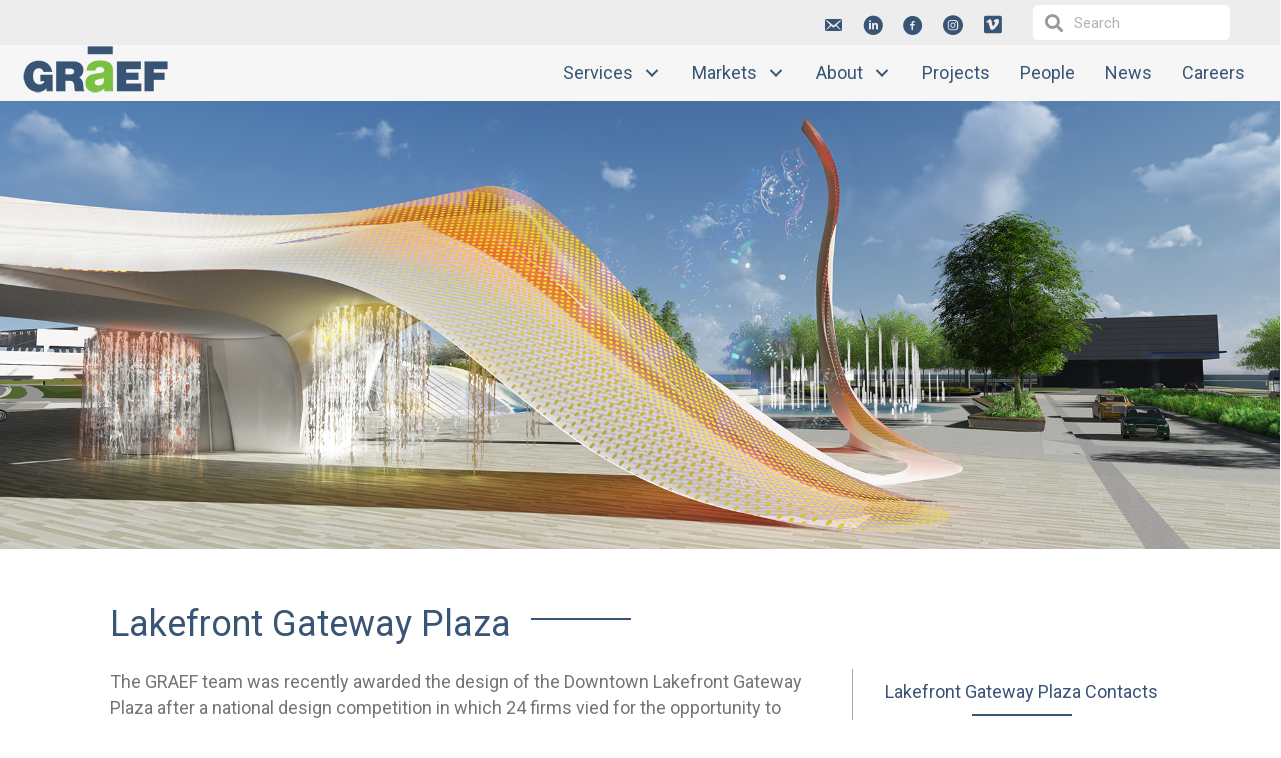

--- FILE ---
content_type: text/html; charset=UTF-8
request_url: https://graef-usa.com/lakefront-gateway-plaza/
body_size: 23535
content:
<!DOCTYPE html>
<html lang="en-US">
<head>
<meta charset="UTF-8" />
<meta name='viewport' content='width=device-width, initial-scale=1.0' />
<meta http-equiv='X-UA-Compatible' content='IE=edge' />
<link rel="profile" href="https://gmpg.org/xfn/11" />
<meta name='robots' content='index, follow, max-image-preview:large, max-snippet:-1, max-video-preview:-1' />

<!-- Google Tag Manager for WordPress by gtm4wp.com -->
<script data-cfasync="false" data-pagespeed-no-defer>
	var gtm4wp_datalayer_name = "dataLayer";
	var dataLayer = dataLayer || [];
</script>
<!-- End Google Tag Manager for WordPress by gtm4wp.com -->
	<!-- This site is optimized with the Yoast SEO plugin v26.6 - https://yoast.com/wordpress/plugins/seo/ -->
	<title>Lakefront Gateway Plaza - GRAEF</title>
	<link rel="canonical" href="https://graef-usa.com/lakefront-gateway-plaza/" />
	<meta property="og:locale" content="en_US" />
	<meta property="og:type" content="article" />
	<meta property="og:title" content="Lakefront Gateway Plaza - GRAEF" />
	<meta property="og:description" content="Lakefront Gateway Plaza The GRAEF team was recently awarded the design of the Downtown Lakefront Gateway Plaza after a national design competition in which 24 firms vied for the opportunity to design a signature public plaza at the Milwaukee lakefront. There are three central themes that underpin the GRAEF team&#8217;s design. Reconnect. Reconnection of Milwaukee&#8217;s urban&hellip;" />
	<meta property="og:url" content="https://graef-usa.com/lakefront-gateway-plaza/" />
	<meta property="og:site_name" content="GRAEF" />
	<meta property="article:publisher" content="https://www.facebook.com/GRAEF.USA/" />
	<meta property="article:published_time" content="2019-09-17T21:22:26+00:00" />
	<meta property="article:modified_time" content="2025-09-12T17:34:55+00:00" />
	<meta property="og:image" content="https://graef-usa.com/wp-content/uploads/Projects/Lakefront%20Gateway%20Plaza/Lakefront-Gateway-Header-1024x358.png" />
	<meta property="og:image:width" content="1024" />
	<meta property="og:image:height" content="358" />
	<meta property="og:image:type" content="image/png" />
	<meta name="author" content="graefusa" />
	<meta name="twitter:card" content="summary_large_image" />
	<meta name="twitter:creator" content="@_graef_" />
	<meta name="twitter:site" content="@_graef_" />
	<meta name="twitter:label1" content="Written by" />
	<meta name="twitter:data1" content="graefusa" />
	<meta name="twitter:label2" content="Est. reading time" />
	<meta name="twitter:data2" content="1 minute" />
	<script type="application/ld+json" class="yoast-schema-graph">{"@context":"https://schema.org","@graph":[{"@type":"Article","@id":"https://graef-usa.com/lakefront-gateway-plaza/#article","isPartOf":{"@id":"https://graef-usa.com/lakefront-gateway-plaza/"},"author":{"name":"graefusa","@id":"https://graef-usa.com/#/schema/person/63f58f1d983e62998322afefcab3f8df"},"headline":"Lakefront Gateway Plaza","datePublished":"2019-09-17T21:22:26+00:00","dateModified":"2025-09-12T17:34:55+00:00","mainEntityOfPage":{"@id":"https://graef-usa.com/lakefront-gateway-plaza/"},"wordCount":184,"commentCount":0,"publisher":{"@id":"https://graef-usa.com/#organization"},"image":{"@id":"https://graef-usa.com/lakefront-gateway-plaza/#primaryimage"},"thumbnailUrl":"https://graef-usa.com/wp-content/uploads/Projects/Lakefront Gateway Plaza/Lakefront-Gateway-Header.png","keywords":["Joe Pepitone","Pat Kressin"],"articleSection":["Civil Engineering","Coastal Engineering","Landscape Architecture","Mechanical, Electrical, Plumbing Engineering","Municipal","Project","Site Survey","Sports &amp; Recreation","Structural Engineering","Traffic Engineering"],"inLanguage":"en-US","potentialAction":[{"@type":"CommentAction","name":"Comment","target":["https://graef-usa.com/lakefront-gateway-plaza/#respond"]}]},{"@type":"WebPage","@id":"https://graef-usa.com/lakefront-gateway-plaza/","url":"https://graef-usa.com/lakefront-gateway-plaza/","name":"Lakefront Gateway Plaza - GRAEF","isPartOf":{"@id":"https://graef-usa.com/#website"},"primaryImageOfPage":{"@id":"https://graef-usa.com/lakefront-gateway-plaza/#primaryimage"},"image":{"@id":"https://graef-usa.com/lakefront-gateway-plaza/#primaryimage"},"thumbnailUrl":"https://graef-usa.com/wp-content/uploads/Projects/Lakefront Gateway Plaza/Lakefront-Gateway-Header.png","datePublished":"2019-09-17T21:22:26+00:00","dateModified":"2025-09-12T17:34:55+00:00","breadcrumb":{"@id":"https://graef-usa.com/lakefront-gateway-plaza/#breadcrumb"},"inLanguage":"en-US","potentialAction":[{"@type":"ReadAction","target":["https://graef-usa.com/lakefront-gateway-plaza/"]}]},{"@type":"ImageObject","inLanguage":"en-US","@id":"https://graef-usa.com/lakefront-gateway-plaza/#primaryimage","url":"https://graef-usa.com/wp-content/uploads/Projects/Lakefront Gateway Plaza/Lakefront-Gateway-Header.png","contentUrl":"https://graef-usa.com/wp-content/uploads/Projects/Lakefront Gateway Plaza/Lakefront-Gateway-Header.png","width":2000,"height":700},{"@type":"BreadcrumbList","@id":"https://graef-usa.com/lakefront-gateway-plaza/#breadcrumb","itemListElement":[{"@type":"ListItem","position":1,"name":"Home","item":"https://graef-usa.com/"},{"@type":"ListItem","position":2,"name":"Lakefront Gateway Plaza"}]},{"@type":"WebSite","@id":"https://graef-usa.com/#website","url":"https://graef-usa.com/","name":"GRAEF","description":"collaborate | formulate | innovate","publisher":{"@id":"https://graef-usa.com/#organization"},"potentialAction":[{"@type":"SearchAction","target":{"@type":"EntryPoint","urlTemplate":"https://graef-usa.com/?s={search_term_string}"},"query-input":{"@type":"PropertyValueSpecification","valueRequired":true,"valueName":"search_term_string"}}],"inLanguage":"en-US"},{"@type":"Organization","@id":"https://graef-usa.com/#organization","name":"GRAEF","url":"https://graef-usa.com/","logo":{"@type":"ImageObject","inLanguage":"en-US","@id":"https://graef-usa.com/#/schema/logo/image/","url":"https://graef-usa.com/wp-content/uploads/2019/05/Logo-1.png","contentUrl":"https://graef-usa.com/wp-content/uploads/2019/05/Logo-1.png","width":340,"height":111,"caption":"GRAEF"},"image":{"@id":"https://graef-usa.com/#/schema/logo/image/"},"sameAs":["https://www.facebook.com/GRAEF.USA/","https://x.com/_graef_","https://www.linkedin.com/company/graef/","https://www.instagram.com/graef.usa/"]},{"@type":"Person","@id":"https://graef-usa.com/#/schema/person/63f58f1d983e62998322afefcab3f8df","name":"graefusa","image":{"@type":"ImageObject","inLanguage":"en-US","@id":"https://graef-usa.com/#/schema/person/image/","url":"https://secure.gravatar.com/avatar/04e49b758c29217f0e573130bbd3f46f5329f7b4be0b07a0a14bf2ad692d4a83?s=96&d=mm&r=g","contentUrl":"https://secure.gravatar.com/avatar/04e49b758c29217f0e573130bbd3f46f5329f7b4be0b07a0a14bf2ad692d4a83?s=96&d=mm&r=g","caption":"graefusa"},"sameAs":["https://graef-usa.com"],"url":"https://graef-usa.com/author/graefusa/"}]}</script>
	<!-- / Yoast SEO plugin. -->


<link rel='dns-prefetch' href='//pro.fontawesome.com' />
<link rel='dns-prefetch' href='//fonts.googleapis.com' />
<link href='https://fonts.gstatic.com' crossorigin rel='preconnect' />
<link rel="alternate" type="application/rss+xml" title="GRAEF &raquo; Feed" href="https://graef-usa.com/feed/" />
<link rel="alternate" type="application/rss+xml" title="GRAEF &raquo; Comments Feed" href="https://graef-usa.com/comments/feed/" />
<link rel="alternate" type="application/rss+xml" title="GRAEF &raquo; Lakefront Gateway Plaza Comments Feed" href="https://graef-usa.com/lakefront-gateway-plaza/feed/" />
<link rel="alternate" title="oEmbed (JSON)" type="application/json+oembed" href="https://graef-usa.com/wp-json/oembed/1.0/embed?url=https%3A%2F%2Fgraef-usa.com%2Flakefront-gateway-plaza%2F" />
<link rel="alternate" title="oEmbed (XML)" type="text/xml+oembed" href="https://graef-usa.com/wp-json/oembed/1.0/embed?url=https%3A%2F%2Fgraef-usa.com%2Flakefront-gateway-plaza%2F&#038;format=xml" />
<style id='wp-img-auto-sizes-contain-inline-css'>
img:is([sizes=auto i],[sizes^="auto," i]){contain-intrinsic-size:3000px 1500px}
/*# sourceURL=wp-img-auto-sizes-contain-inline-css */
</style>
<style id='wp-emoji-styles-inline-css'>

	img.wp-smiley, img.emoji {
		display: inline !important;
		border: none !important;
		box-shadow: none !important;
		height: 1em !important;
		width: 1em !important;
		margin: 0 0.07em !important;
		vertical-align: -0.1em !important;
		background: none !important;
		padding: 0 !important;
	}
/*# sourceURL=wp-emoji-styles-inline-css */
</style>
<style id='wp-block-library-inline-css'>
:root{--wp-block-synced-color:#7a00df;--wp-block-synced-color--rgb:122,0,223;--wp-bound-block-color:var(--wp-block-synced-color);--wp-editor-canvas-background:#ddd;--wp-admin-theme-color:#007cba;--wp-admin-theme-color--rgb:0,124,186;--wp-admin-theme-color-darker-10:#006ba1;--wp-admin-theme-color-darker-10--rgb:0,107,160.5;--wp-admin-theme-color-darker-20:#005a87;--wp-admin-theme-color-darker-20--rgb:0,90,135;--wp-admin-border-width-focus:2px}@media (min-resolution:192dpi){:root{--wp-admin-border-width-focus:1.5px}}.wp-element-button{cursor:pointer}:root .has-very-light-gray-background-color{background-color:#eee}:root .has-very-dark-gray-background-color{background-color:#313131}:root .has-very-light-gray-color{color:#eee}:root .has-very-dark-gray-color{color:#313131}:root .has-vivid-green-cyan-to-vivid-cyan-blue-gradient-background{background:linear-gradient(135deg,#00d084,#0693e3)}:root .has-purple-crush-gradient-background{background:linear-gradient(135deg,#34e2e4,#4721fb 50%,#ab1dfe)}:root .has-hazy-dawn-gradient-background{background:linear-gradient(135deg,#faaca8,#dad0ec)}:root .has-subdued-olive-gradient-background{background:linear-gradient(135deg,#fafae1,#67a671)}:root .has-atomic-cream-gradient-background{background:linear-gradient(135deg,#fdd79a,#004a59)}:root .has-nightshade-gradient-background{background:linear-gradient(135deg,#330968,#31cdcf)}:root .has-midnight-gradient-background{background:linear-gradient(135deg,#020381,#2874fc)}:root{--wp--preset--font-size--normal:16px;--wp--preset--font-size--huge:42px}.has-regular-font-size{font-size:1em}.has-larger-font-size{font-size:2.625em}.has-normal-font-size{font-size:var(--wp--preset--font-size--normal)}.has-huge-font-size{font-size:var(--wp--preset--font-size--huge)}.has-text-align-center{text-align:center}.has-text-align-left{text-align:left}.has-text-align-right{text-align:right}.has-fit-text{white-space:nowrap!important}#end-resizable-editor-section{display:none}.aligncenter{clear:both}.items-justified-left{justify-content:flex-start}.items-justified-center{justify-content:center}.items-justified-right{justify-content:flex-end}.items-justified-space-between{justify-content:space-between}.screen-reader-text{border:0;clip-path:inset(50%);height:1px;margin:-1px;overflow:hidden;padding:0;position:absolute;width:1px;word-wrap:normal!important}.screen-reader-text:focus{background-color:#ddd;clip-path:none;color:#444;display:block;font-size:1em;height:auto;left:5px;line-height:normal;padding:15px 23px 14px;text-decoration:none;top:5px;width:auto;z-index:100000}html :where(.has-border-color){border-style:solid}html :where([style*=border-top-color]){border-top-style:solid}html :where([style*=border-right-color]){border-right-style:solid}html :where([style*=border-bottom-color]){border-bottom-style:solid}html :where([style*=border-left-color]){border-left-style:solid}html :where([style*=border-width]){border-style:solid}html :where([style*=border-top-width]){border-top-style:solid}html :where([style*=border-right-width]){border-right-style:solid}html :where([style*=border-bottom-width]){border-bottom-style:solid}html :where([style*=border-left-width]){border-left-style:solid}html :where(img[class*=wp-image-]){height:auto;max-width:100%}:where(figure){margin:0 0 1em}html :where(.is-position-sticky){--wp-admin--admin-bar--position-offset:var(--wp-admin--admin-bar--height,0px)}@media screen and (max-width:600px){html :where(.is-position-sticky){--wp-admin--admin-bar--position-offset:0px}}

/*# sourceURL=wp-block-library-inline-css */
</style><style id='global-styles-inline-css'>
:root{--wp--preset--aspect-ratio--square: 1;--wp--preset--aspect-ratio--4-3: 4/3;--wp--preset--aspect-ratio--3-4: 3/4;--wp--preset--aspect-ratio--3-2: 3/2;--wp--preset--aspect-ratio--2-3: 2/3;--wp--preset--aspect-ratio--16-9: 16/9;--wp--preset--aspect-ratio--9-16: 9/16;--wp--preset--color--black: #000000;--wp--preset--color--cyan-bluish-gray: #abb8c3;--wp--preset--color--white: #ffffff;--wp--preset--color--pale-pink: #f78da7;--wp--preset--color--vivid-red: #cf2e2e;--wp--preset--color--luminous-vivid-orange: #ff6900;--wp--preset--color--luminous-vivid-amber: #fcb900;--wp--preset--color--light-green-cyan: #7bdcb5;--wp--preset--color--vivid-green-cyan: #00d084;--wp--preset--color--pale-cyan-blue: #8ed1fc;--wp--preset--color--vivid-cyan-blue: #0693e3;--wp--preset--color--vivid-purple: #9b51e0;--wp--preset--color--fl-heading-text: #395575;--wp--preset--color--fl-body-bg: #ffffff;--wp--preset--color--fl-body-text: #757575;--wp--preset--color--fl-accent: #7ac143;--wp--preset--color--fl-accent-hover: #387221;--wp--preset--color--fl-topbar-bg: #ffffff;--wp--preset--color--fl-topbar-text: #757575;--wp--preset--color--fl-topbar-link: #2b7bb9;--wp--preset--color--fl-topbar-hover: #2b7bb9;--wp--preset--color--fl-header-bg: #ffffff;--wp--preset--color--fl-header-text: #757575;--wp--preset--color--fl-header-link: #757575;--wp--preset--color--fl-header-hover: #2b7bb9;--wp--preset--color--fl-nav-bg: #ffffff;--wp--preset--color--fl-nav-link: #757575;--wp--preset--color--fl-nav-hover: #2b7bb9;--wp--preset--color--fl-content-bg: #ffffff;--wp--preset--color--fl-footer-widgets-bg: #ffffff;--wp--preset--color--fl-footer-widgets-text: #757575;--wp--preset--color--fl-footer-widgets-link: #2b7bb9;--wp--preset--color--fl-footer-widgets-hover: #2b7bb9;--wp--preset--color--fl-footer-bg: #ffffff;--wp--preset--color--fl-footer-text: #757575;--wp--preset--color--fl-footer-link: #2b7bb9;--wp--preset--color--fl-footer-hover: #2b7bb9;--wp--preset--gradient--vivid-cyan-blue-to-vivid-purple: linear-gradient(135deg,rgb(6,147,227) 0%,rgb(155,81,224) 100%);--wp--preset--gradient--light-green-cyan-to-vivid-green-cyan: linear-gradient(135deg,rgb(122,220,180) 0%,rgb(0,208,130) 100%);--wp--preset--gradient--luminous-vivid-amber-to-luminous-vivid-orange: linear-gradient(135deg,rgb(252,185,0) 0%,rgb(255,105,0) 100%);--wp--preset--gradient--luminous-vivid-orange-to-vivid-red: linear-gradient(135deg,rgb(255,105,0) 0%,rgb(207,46,46) 100%);--wp--preset--gradient--very-light-gray-to-cyan-bluish-gray: linear-gradient(135deg,rgb(238,238,238) 0%,rgb(169,184,195) 100%);--wp--preset--gradient--cool-to-warm-spectrum: linear-gradient(135deg,rgb(74,234,220) 0%,rgb(151,120,209) 20%,rgb(207,42,186) 40%,rgb(238,44,130) 60%,rgb(251,105,98) 80%,rgb(254,248,76) 100%);--wp--preset--gradient--blush-light-purple: linear-gradient(135deg,rgb(255,206,236) 0%,rgb(152,150,240) 100%);--wp--preset--gradient--blush-bordeaux: linear-gradient(135deg,rgb(254,205,165) 0%,rgb(254,45,45) 50%,rgb(107,0,62) 100%);--wp--preset--gradient--luminous-dusk: linear-gradient(135deg,rgb(255,203,112) 0%,rgb(199,81,192) 50%,rgb(65,88,208) 100%);--wp--preset--gradient--pale-ocean: linear-gradient(135deg,rgb(255,245,203) 0%,rgb(182,227,212) 50%,rgb(51,167,181) 100%);--wp--preset--gradient--electric-grass: linear-gradient(135deg,rgb(202,248,128) 0%,rgb(113,206,126) 100%);--wp--preset--gradient--midnight: linear-gradient(135deg,rgb(2,3,129) 0%,rgb(40,116,252) 100%);--wp--preset--font-size--small: 13px;--wp--preset--font-size--medium: 20px;--wp--preset--font-size--large: 36px;--wp--preset--font-size--x-large: 42px;--wp--preset--spacing--20: 0.44rem;--wp--preset--spacing--30: 0.67rem;--wp--preset--spacing--40: 1rem;--wp--preset--spacing--50: 1.5rem;--wp--preset--spacing--60: 2.25rem;--wp--preset--spacing--70: 3.38rem;--wp--preset--spacing--80: 5.06rem;--wp--preset--shadow--natural: 6px 6px 9px rgba(0, 0, 0, 0.2);--wp--preset--shadow--deep: 12px 12px 50px rgba(0, 0, 0, 0.4);--wp--preset--shadow--sharp: 6px 6px 0px rgba(0, 0, 0, 0.2);--wp--preset--shadow--outlined: 6px 6px 0px -3px rgb(255, 255, 255), 6px 6px rgb(0, 0, 0);--wp--preset--shadow--crisp: 6px 6px 0px rgb(0, 0, 0);}:where(.is-layout-flex){gap: 0.5em;}:where(.is-layout-grid){gap: 0.5em;}body .is-layout-flex{display: flex;}.is-layout-flex{flex-wrap: wrap;align-items: center;}.is-layout-flex > :is(*, div){margin: 0;}body .is-layout-grid{display: grid;}.is-layout-grid > :is(*, div){margin: 0;}:where(.wp-block-columns.is-layout-flex){gap: 2em;}:where(.wp-block-columns.is-layout-grid){gap: 2em;}:where(.wp-block-post-template.is-layout-flex){gap: 1.25em;}:where(.wp-block-post-template.is-layout-grid){gap: 1.25em;}.has-black-color{color: var(--wp--preset--color--black) !important;}.has-cyan-bluish-gray-color{color: var(--wp--preset--color--cyan-bluish-gray) !important;}.has-white-color{color: var(--wp--preset--color--white) !important;}.has-pale-pink-color{color: var(--wp--preset--color--pale-pink) !important;}.has-vivid-red-color{color: var(--wp--preset--color--vivid-red) !important;}.has-luminous-vivid-orange-color{color: var(--wp--preset--color--luminous-vivid-orange) !important;}.has-luminous-vivid-amber-color{color: var(--wp--preset--color--luminous-vivid-amber) !important;}.has-light-green-cyan-color{color: var(--wp--preset--color--light-green-cyan) !important;}.has-vivid-green-cyan-color{color: var(--wp--preset--color--vivid-green-cyan) !important;}.has-pale-cyan-blue-color{color: var(--wp--preset--color--pale-cyan-blue) !important;}.has-vivid-cyan-blue-color{color: var(--wp--preset--color--vivid-cyan-blue) !important;}.has-vivid-purple-color{color: var(--wp--preset--color--vivid-purple) !important;}.has-black-background-color{background-color: var(--wp--preset--color--black) !important;}.has-cyan-bluish-gray-background-color{background-color: var(--wp--preset--color--cyan-bluish-gray) !important;}.has-white-background-color{background-color: var(--wp--preset--color--white) !important;}.has-pale-pink-background-color{background-color: var(--wp--preset--color--pale-pink) !important;}.has-vivid-red-background-color{background-color: var(--wp--preset--color--vivid-red) !important;}.has-luminous-vivid-orange-background-color{background-color: var(--wp--preset--color--luminous-vivid-orange) !important;}.has-luminous-vivid-amber-background-color{background-color: var(--wp--preset--color--luminous-vivid-amber) !important;}.has-light-green-cyan-background-color{background-color: var(--wp--preset--color--light-green-cyan) !important;}.has-vivid-green-cyan-background-color{background-color: var(--wp--preset--color--vivid-green-cyan) !important;}.has-pale-cyan-blue-background-color{background-color: var(--wp--preset--color--pale-cyan-blue) !important;}.has-vivid-cyan-blue-background-color{background-color: var(--wp--preset--color--vivid-cyan-blue) !important;}.has-vivid-purple-background-color{background-color: var(--wp--preset--color--vivid-purple) !important;}.has-black-border-color{border-color: var(--wp--preset--color--black) !important;}.has-cyan-bluish-gray-border-color{border-color: var(--wp--preset--color--cyan-bluish-gray) !important;}.has-white-border-color{border-color: var(--wp--preset--color--white) !important;}.has-pale-pink-border-color{border-color: var(--wp--preset--color--pale-pink) !important;}.has-vivid-red-border-color{border-color: var(--wp--preset--color--vivid-red) !important;}.has-luminous-vivid-orange-border-color{border-color: var(--wp--preset--color--luminous-vivid-orange) !important;}.has-luminous-vivid-amber-border-color{border-color: var(--wp--preset--color--luminous-vivid-amber) !important;}.has-light-green-cyan-border-color{border-color: var(--wp--preset--color--light-green-cyan) !important;}.has-vivid-green-cyan-border-color{border-color: var(--wp--preset--color--vivid-green-cyan) !important;}.has-pale-cyan-blue-border-color{border-color: var(--wp--preset--color--pale-cyan-blue) !important;}.has-vivid-cyan-blue-border-color{border-color: var(--wp--preset--color--vivid-cyan-blue) !important;}.has-vivid-purple-border-color{border-color: var(--wp--preset--color--vivid-purple) !important;}.has-vivid-cyan-blue-to-vivid-purple-gradient-background{background: var(--wp--preset--gradient--vivid-cyan-blue-to-vivid-purple) !important;}.has-light-green-cyan-to-vivid-green-cyan-gradient-background{background: var(--wp--preset--gradient--light-green-cyan-to-vivid-green-cyan) !important;}.has-luminous-vivid-amber-to-luminous-vivid-orange-gradient-background{background: var(--wp--preset--gradient--luminous-vivid-amber-to-luminous-vivid-orange) !important;}.has-luminous-vivid-orange-to-vivid-red-gradient-background{background: var(--wp--preset--gradient--luminous-vivid-orange-to-vivid-red) !important;}.has-very-light-gray-to-cyan-bluish-gray-gradient-background{background: var(--wp--preset--gradient--very-light-gray-to-cyan-bluish-gray) !important;}.has-cool-to-warm-spectrum-gradient-background{background: var(--wp--preset--gradient--cool-to-warm-spectrum) !important;}.has-blush-light-purple-gradient-background{background: var(--wp--preset--gradient--blush-light-purple) !important;}.has-blush-bordeaux-gradient-background{background: var(--wp--preset--gradient--blush-bordeaux) !important;}.has-luminous-dusk-gradient-background{background: var(--wp--preset--gradient--luminous-dusk) !important;}.has-pale-ocean-gradient-background{background: var(--wp--preset--gradient--pale-ocean) !important;}.has-electric-grass-gradient-background{background: var(--wp--preset--gradient--electric-grass) !important;}.has-midnight-gradient-background{background: var(--wp--preset--gradient--midnight) !important;}.has-small-font-size{font-size: var(--wp--preset--font-size--small) !important;}.has-medium-font-size{font-size: var(--wp--preset--font-size--medium) !important;}.has-large-font-size{font-size: var(--wp--preset--font-size--large) !important;}.has-x-large-font-size{font-size: var(--wp--preset--font-size--x-large) !important;}
/*# sourceURL=global-styles-inline-css */
</style>

<style id='classic-theme-styles-inline-css'>
/*! This file is auto-generated */
.wp-block-button__link{color:#fff;background-color:#32373c;border-radius:9999px;box-shadow:none;text-decoration:none;padding:calc(.667em + 2px) calc(1.333em + 2px);font-size:1.125em}.wp-block-file__button{background:#32373c;color:#fff;text-decoration:none}
/*# sourceURL=/wp-includes/css/classic-themes.min.css */
</style>
<link rel='stylesheet' id='ultimate-icons-css' href='https://graef-usa.com/wp-content/uploads/bb-plugin/icons/ultimate-icons/style.css?ver=2.9.4.1' media='all' />
<link rel='stylesheet' id='pp-jquery-fancybox-css' href='https://graef-usa.com/wp-content/plugins/bbpowerpack/assets/css/jquery.fancybox.min.css?ver=3.5.4' media='all' />
<link rel='stylesheet' id='dashicons-css' href='https://graef-usa.com/wp-includes/css/dashicons.min.css?ver=6.9' media='all' />
<link rel='stylesheet' id='font-awesome-5-css' href='https://pro.fontawesome.com/releases/v5.15.4/css/all.css?ver=2.9.4.1' media='all' />
<link rel='stylesheet' id='fl-builder-layout-2720-css' href='https://graef-usa.com/wp-content/uploads/bb-plugin/cache/2720-layout.css?ver=e93c3f76f79779beb88f7ef6499557bb' media='all' />
<link rel='stylesheet' id='font-awesome-css' href='https://graef-usa.com/wp-content/plugins/bb-plugin/fonts/fontawesome/5.15.4/css/v4-shims.min.css?ver=2.9.4.1' media='all' />
<link rel='stylesheet' id='fl-builder-layout-bundle-77df7ead78a2ef301c71927f94c7b310-css' href='https://graef-usa.com/wp-content/uploads/bb-plugin/cache/77df7ead78a2ef301c71927f94c7b310-layout-bundle.css?ver=2.9.4.1-1.5.2.1' media='all' />
<link rel='stylesheet' id='heateor_sss_frontend_css-css' href='https://graef-usa.com/wp-content/plugins/sassy-social-share/public/css/sassy-social-share-public.css?ver=3.3.79' media='all' />
<style id='heateor_sss_frontend_css-inline-css'>
.heateor_sss_button_instagram span.heateor_sss_svg,a.heateor_sss_instagram span.heateor_sss_svg{background:radial-gradient(circle at 30% 107%,#fdf497 0,#fdf497 5%,#fd5949 45%,#d6249f 60%,#285aeb 90%)}.heateor_sss_horizontal_sharing .heateor_sss_svg,.heateor_sss_standard_follow_icons_container .heateor_sss_svg{color:#fff;border-width:0px;border-style:solid;border-color:transparent}.heateor_sss_horizontal_sharing .heateorSssTCBackground{color:#666}.heateor_sss_horizontal_sharing span.heateor_sss_svg:hover,.heateor_sss_standard_follow_icons_container span.heateor_sss_svg:hover{border-color:transparent;}.heateor_sss_vertical_sharing span.heateor_sss_svg,.heateor_sss_floating_follow_icons_container span.heateor_sss_svg{color:#fff;border-width:0px;border-style:solid;border-color:transparent;}.heateor_sss_vertical_sharing .heateorSssTCBackground{color:#666;}.heateor_sss_vertical_sharing span.heateor_sss_svg:hover,.heateor_sss_floating_follow_icons_container span.heateor_sss_svg:hover{border-color:transparent;}@media screen and (max-width:783px) {.heateor_sss_vertical_sharing{display:none!important}}
/*# sourceURL=heateor_sss_frontend_css-inline-css */
</style>
<link rel='stylesheet' id='jquery-magnificpopup-css' href='https://graef-usa.com/wp-content/plugins/bb-plugin/css/jquery.magnificpopup.min.css?ver=2.9.4.1' media='all' />
<link rel='stylesheet' id='base-css' href='https://graef-usa.com/wp-content/themes/bb-theme/css/base.min.css?ver=1.7.19.1' media='all' />
<link rel='stylesheet' id='fl-automator-skin-css' href='https://graef-usa.com/wp-content/uploads/bb-theme/skin-6942ca55c4fac.css?ver=1.7.19.1' media='all' />
<link rel='stylesheet' id='fl-child-theme-css' href='https://graef-usa.com/wp-content/themes/bb-theme-child/style.css?ver=6.9' media='all' />
<link rel='stylesheet' id='pp-animate-css' href='https://graef-usa.com/wp-content/plugins/bbpowerpack/assets/css/animate.min.css?ver=3.5.1' media='all' />
<link rel='stylesheet' id='fl-builder-google-fonts-30ec7cfa220c44d96d952e3392828f95-css' href='//fonts.googleapis.com/css?family=Roboto%3A300%2C400%2C700%2C400&#038;ver=6.9' media='all' />
<script src="https://graef-usa.com/wp-includes/js/jquery/jquery.min.js?ver=3.7.1" id="jquery-core-js"></script>
<script src="https://graef-usa.com/wp-includes/js/jquery/jquery-migrate.min.js?ver=3.4.1" id="jquery-migrate-js"></script>
<script src="https://graef-usa.com/wp-content/plugins/bbpowerpack/assets/js/jquery.cookie.min.js?ver=1.4.1" id="jquery-cookie-js"></script>
<link rel="https://api.w.org/" href="https://graef-usa.com/wp-json/" /><link rel="alternate" title="JSON" type="application/json" href="https://graef-usa.com/wp-json/wp/v2/posts/2720" /><link rel="EditURI" type="application/rsd+xml" title="RSD" href="https://graef-usa.com/xmlrpc.php?rsd" />
<link rel='shortlink' href='https://graef-usa.com/?p=2720' />
		<script>
			var bb_powerpack = {
				version: '2.40.10',
				getAjaxUrl: function() { return atob( 'aHR0cHM6Ly9ncmFlZi11c2EuY29tL3dwLWFkbWluL2FkbWluLWFqYXgucGhw' ); },
				callback: function() {},
				mapMarkerData: {},
				post_id: '2720',
				search_term: '',
				current_page: 'https://graef-usa.com/lakefront-gateway-plaza/',
				conditionals: {
					is_front_page: false,
					is_home: false,
					is_archive: false,
					current_post_type: '',
					is_tax: false,
										is_author: false,
					current_author: false,
					is_search: false,
									}
			};
		</script>
		<script type="text/javascript" src="//jobs.ourcareerpages.com/Resources/js/ccp_widget_support.js" > </script>
<link rel="stylesheet" href="//jobs.ourcareerpages.com/Resources/css/ccp_widget_support.css" /> 

<script type="text/javascript" >
    var options = {
        CCPCode: "GRAEF"
        ,ElementID: "BDHRJobListings"
        ,ShowCustomContent: false
    };

    bdhr.generateListing(options);
</script>

<meta name="google-site-verification" content="XdXz-RbGrMR56gwjak6ngg0J0ky54cFGX_JTl1kG50s" />

<!-- Google Tag Manager for WordPress by gtm4wp.com -->
<!-- GTM Container placement set to automatic -->
<script data-cfasync="false" data-pagespeed-no-defer>
	var dataLayer_content = {"pagePostType":"post","pagePostType2":"single-post","pageCategory":["civil-engineering","coastal-engineering","landscape-architecture","mechanical-electrical-plumbing-engineering","municipal","project","site-survey","sports-recreation","structural-engineering","traffic-engineering"],"pageAttributes":["joe-pepitone","pat-kressin"],"pagePostAuthor":"graefusa"};
	dataLayer.push( dataLayer_content );
</script>
<script data-cfasync="false" data-pagespeed-no-defer>
(function(w,d,s,l,i){w[l]=w[l]||[];w[l].push({'gtm.start':
new Date().getTime(),event:'gtm.js'});var f=d.getElementsByTagName(s)[0],
j=d.createElement(s),dl=l!='dataLayer'?'&l='+l:'';j.async=true;j.src=
'//www.googletagmanager.com/gtm.js?id='+i+dl;f.parentNode.insertBefore(j,f);
})(window,document,'script','dataLayer','GTM-P8CMWGZ');
</script>
<!-- End Google Tag Manager for WordPress by gtm4wp.com --><link rel="pingback" href="https://graef-usa.com/xmlrpc.php">
<link rel="icon" href="https://graef-usa.com/wp-content/uploads/cropped-graef-favicon-32x32.png" sizes="32x32" />
<link rel="icon" href="https://graef-usa.com/wp-content/uploads/cropped-graef-favicon-192x192.png" sizes="192x192" />
<link rel="apple-touch-icon" href="https://graef-usa.com/wp-content/uploads/cropped-graef-favicon-180x180.png" />
<meta name="msapplication-TileImage" content="https://graef-usa.com/wp-content/uploads/cropped-graef-favicon-270x270.png" />
		<style id="wp-custom-css">
			/*CAREERS PAGE, HIDES DUPLICATE SOCIAL BUTTONS*/
.addthis_toolbox {display:none;}
#bdh_common_sign_up2
{background-color:#7ac143;}
/*MEGA MENU*/
.menu-item-text{font-weight:normal;}
/*NOTIFICATION BAR SIZE*/
.apexnb-single-right .edn_middle_content{padding:15px !important;}
		</style>
		</head>
<body class="wp-singular post-template post-template-tpl-full-width post-template-tpl-full-width-php single single-post postid-2720 single-format-standard wp-theme-bb-theme wp-child-theme-bb-theme-child fl-builder fl-builder-2-9-4-1 fl-themer-1-5-2-1 fl-theme-1-7-19-1 fl-no-js locale-en-us fl-theme-builder-part fl-theme-builder-part-top-bar fl-theme-builder-header fl-theme-builder-header-navigation fl-theme-builder-footer fl-theme-builder-footer-footer fl-framework-base fl-preset-default fl-full-width fl-search-active" itemscope="itemscope" itemtype="https://schema.org/WebPage">

<!-- GTM Container placement set to automatic -->
<!-- Google Tag Manager (noscript) -->
				<noscript><iframe src="https://www.googletagmanager.com/ns.html?id=GTM-P8CMWGZ" height="0" width="0" style="display:none;visibility:hidden" aria-hidden="true"></iframe></noscript>
<!-- End Google Tag Manager (noscript) --><a aria-label="Skip to content" class="fl-screen-reader-text" href="#fl-main-content">Skip to content</a><div class="fl-page">
	<div class="fl-builder-content fl-builder-content-67 fl-builder-global-templates-locked" data-post-id="67" data-type="part"><div class="fl-row fl-row-full-width fl-row-bg-color fl-node-5ce305e6aeaa0 fl-row-default-height fl-row-align-center" data-node="5ce305e6aeaa0">
	<div class="fl-row-content-wrap">
		<div class="uabb-row-separator uabb-top-row-separator" >
</div>
						<div class="fl-row-content fl-row-full-width fl-node-content">
		
<div class="fl-col-group fl-node-5ce305e6b4e19 fl-col-group-equal-height fl-col-group-align-center fl-col-group-custom-width" data-node="5ce305e6b4e19">
			<div class="fl-col fl-node-5ce305e6b5041 fl-col-bg-color fl-col-small-custom-width" data-node="5ce305e6b5041">
	<div class="fl-col-content fl-node-content"><div class="fl-module fl-module-pp-social-icons fl-node-5ce3072126542" data-node="5ce3072126542">
	<div class="fl-module-content fl-node-content">
		
<div class="pp-social-icons pp-social-icons-horizontal">
	<span class="pp-social-icon" itemscope itemtype="https://schema.org/Organization">
		<link itemprop="url" href="https://graef-usa.com">
		<a itemprop="sameAs" href="/contact-us" target="_self" title="" aria-label="" role="button">
							<i class="dashicons dashicons-before dashicons-email-alt"></i>
					</a>
	</span>
		<span class="pp-social-icon" itemscope itemtype="https://schema.org/Organization">
		<link itemprop="url" href="https://graef-usa.com">
		<a itemprop="sameAs" href="https://www.linkedin.com/company/graef/" target="_blank" title="" aria-label="" role="button" rel="noopener noreferrer external" >
							<i class="ua-icon ua-icon-linkedin-with-circle"></i>
					</a>
	</span>
		<span class="pp-social-icon" itemscope itemtype="https://schema.org/Organization">
		<link itemprop="url" href="https://graef-usa.com">
		<a itemprop="sameAs" href="https://www.facebook.com/GRAEF.USA/" target="_blank" title="" aria-label="" role="button" rel="noopener noreferrer external" >
							<i class="ua-icon ua-icon-facebook-with-circle"></i>
					</a>
	</span>
		<span class="pp-social-icon" itemscope itemtype="https://schema.org/Organization">
		<link itemprop="url" href="https://graef-usa.com">
		<a itemprop="sameAs" href="https://www.instagram.com/graef.usa/" target="_blank" title="" aria-label="" role="button" rel="noopener noreferrer external" >
							<i class="ua-icon ua-icon-instagram-with-circle"></i>
					</a>
	</span>
		<span class="pp-social-icon" itemscope itemtype="https://schema.org/Organization">
		<link itemprop="url" href="https://graef-usa.com">
		<a itemprop="sameAs" href="https://vimeo.com/graefusa" target="_blank" title="Vimeo" aria-label="Vimeo" role="button" rel="noopener noreferrer external" >
							<i class="fab fa-vimeo"></i>
					</a>
	</span>
	</div>
	</div>
</div>
</div>
</div>
			<div class="fl-col fl-node-5ce30668294d1 fl-col-bg-color fl-col-small" data-node="5ce30668294d1">
	<div class="fl-col-content fl-node-content"><div class="fl-module fl-module-pp-search-form fl-node-5ce30671035cb" data-node="5ce30671035cb">
	<div class="fl-module-content fl-node-content">
		<div class="pp-search-form-wrap pp-search-form--style-minimal pp-search-form--button-type-icon">
	<form class="pp-search-form" role="search" action="https://graef-usa.com" method="get" aria-label="Search form">
				<div class="pp-search-form__container">
							<div class="pp-search-form__icon">
					<i class="fa fa-search" aria-hidden="true"></i>					<span class="pp-screen-reader-text">Search</span>
				</div>
										<label class="pp-screen-reader-text" for="pp-search-form__input-5ce30671035cb">
				Search			</label>
			<input id="pp-search-form__input-5ce30671035cb"  placeholder="Search" class="pp-search-form__input" type="search" name="s" title="Search" value="">
											</div>
			</form>
</div>	</div>
</div>
</div>
</div>
	</div>
		</div>
	</div>
</div>
</div><div class="uabb-js-breakpoint" style="display: none;"></div><header class="fl-builder-content fl-builder-content-68 fl-builder-global-templates-locked" data-post-id="68" data-type="header" data-sticky="1" data-sticky-on="" data-sticky-breakpoint="medium" data-shrink="1" data-overlay="0" data-overlay-bg="transparent" data-shrink-image-height="50px" role="banner" itemscope="itemscope" itemtype="http://schema.org/WPHeader"><div class="fl-row fl-row-full-width fl-row-bg-color fl-node-5ce30a48a7bb9 fl-row-default-height fl-row-align-center" data-node="5ce30a48a7bb9">
	<div class="fl-row-content-wrap">
		<div class="uabb-row-separator uabb-top-row-separator" >
</div>
						<div class="fl-row-content fl-row-full-width fl-node-content">
		
<div class="fl-col-group fl-node-5ce30a48aae09 fl-col-group-custom-width" data-node="5ce30a48aae09">
			<div class="fl-col fl-node-5ce30a48ab035 fl-col-bg-color fl-col-small fl-col-small-custom-width" data-node="5ce30a48ab035">
	<div class="fl-col-content fl-node-content"><div class="fl-module fl-module-pp-image fl-node-5ce30a887e91d" data-node="5ce30a887e91d">
	<div class="fl-module-content fl-node-content">
		<div class="pp-photo-container">
	<div class="pp-photo pp-photo-align-left pp-photo-align-responsive-left" itemscope itemtype="http://schema.org/ImageObject">
		<div class="pp-photo-content">
			<div class="pp-photo-content-inner">
								<a href="https://graef-usa.com/" target="_self" itemprop="url">
									<img loading="lazy" decoding="async" class="pp-photo-img wp-image-4289 size-full" src="https://graef-usa.com/wp-content/uploads/GRAEF-Logo.png" alt="GRAEF-Logo" itemprop="image" height="49" width="150" title="GRAEF-Logo"  />
					<div class="pp-overlay-bg"></div>
													</a>
							</div>
					</div>
	</div>
</div>
	</div>
</div>
</div>
</div>
			<div class="fl-col fl-node-5ce30a48ab03a fl-col-bg-color fl-col-small-custom-width" data-node="5ce30a48ab03a">
	<div class="fl-col-content fl-node-content"><div class="fl-module fl-module-pp-advanced-menu fl-node-5ce30df09f6bf fl-visible-desktop fl-visible-large" data-node="5ce30df09f6bf">
	<div class="fl-module-content fl-node-content">
		<div class="pp-advanced-menu pp-advanced-menu-accordion-collapse pp-menu-default pp-menu-align-right pp-menu-position-below">
   	   	<div class="pp-clear"></div>
	<nav class="pp-menu-nav" aria-label="Menu" itemscope="itemscope" itemtype="https://schema.org/SiteNavigationElement">
		<ul id="menu-main-menu" class="menu pp-advanced-menu-horizontal pp-toggle-arrows"><li id="menu-item-73" class="mega-menu menu-item menu-item-type-post_type menu-item-object-page menu-item-has-children pp-has-submenu"><div class="pp-has-submenu-container"><a href="https://graef-usa.com/services/"><span class="menu-item-text">Services<span class="pp-menu-toggle" tabindex="0" aria-expanded="false" aria-label="Services: submenu" role="button"></span></span></a></div><ul class="sub-menu">	<li id="menu-item-74" class="bolded menu-item menu-item-type-post_type menu-item-object-page menu-item-has-children pp-has-submenu"><div class="pp-has-submenu-container"><a href="https://graef-usa.com/services/facility/"><span class="menu-item-text"><strong>Facility</strong><span class="pp-menu-toggle" tabindex="0" aria-expanded="false" aria-label="Facility: submenu" role="button"></span></span></a></div><ul class="sub-menu">		<li id="menu-item-75" class="menu-item menu-item-type-post_type menu-item-object-page"><a href="https://graef-usa.com/services/structural-engineering/"><span class="menu-item-text">Structural Engineering</span></a></li>		<li id="menu-item-129" class="menu-item menu-item-type-post_type menu-item-object-page"><a href="https://graef-usa.com/services/commissioning-services/"><span class="menu-item-text">Commissioning Services</span></a></li>		<li id="menu-item-130" class="menu-item menu-item-type-post_type menu-item-object-page"><a href="https://graef-usa.com/services/operations-process-consulting/"><span class="menu-item-text">Operations &#038; Process Consulting</span></a></li>		<li id="menu-item-131" class="menu-item menu-item-type-post_type menu-item-object-page"><a href="https://graef-usa.com/services/industrial-architecture/"><span class="menu-item-text">Industrial Architecture</span></a></li>		<li id="menu-item-77" class="menu-item menu-item-type-post_type menu-item-object-page"><a href="https://graef-usa.com/services/parking-structure-planning-design/"><span class="menu-item-text">Parking Structure Planning &#038; Design</span></a></li>		<li id="menu-item-76" class="menu-item menu-item-type-post_type menu-item-object-page"><a href="https://graef-usa.com/services/mechanical-electrical-plumbing-engineering/"><span class="menu-item-text">Mechanical, Electrical &#038; Plumbing Engineering</span></a></li></ul></li>	<li id="menu-item-82" class="bolded menu-item menu-item-type-post_type menu-item-object-page menu-item-has-children pp-has-submenu"><div class="pp-has-submenu-container"><a href="https://graef-usa.com/services/water/"><span class="menu-item-text"><strong>Water</strong><span class="pp-menu-toggle" tabindex="0" aria-expanded="false" aria-label="Water: submenu" role="button"></span></span></a></div><ul class="sub-menu">		<li id="menu-item-83" class="menu-item menu-item-type-post_type menu-item-object-page"><a href="https://graef-usa.com/services/water-resources/"><span class="menu-item-text">Water Resources</span></a></li>		<li id="menu-item-84" class="menu-item menu-item-type-post_type menu-item-object-page"><a href="https://graef-usa.com/services/environmental-services/"><span class="menu-item-text">Environmental Services</span></a></li>		<li id="menu-item-85" class="menu-item menu-item-type-post_type menu-item-object-page"><a href="https://graef-usa.com/services/coastal-and-marine-engineering/"><span class="menu-item-text">Coastal and Marine Engineering</span></a></li></ul></li>	<li id="menu-item-86" class="bolded menu-item menu-item-type-post_type menu-item-object-page menu-item-has-children pp-has-submenu"><div class="pp-has-submenu-container"><a href="https://graef-usa.com/services/community/"><span class="menu-item-text"><strong>Community</strong><span class="pp-menu-toggle" tabindex="0" aria-expanded="false" aria-label="Community: submenu" role="button"></span></span></a></div><ul class="sub-menu">		<li id="menu-item-87" class="menu-item menu-item-type-post_type menu-item-object-page"><a href="https://graef-usa.com/services/planning-urban-design/"><span class="menu-item-text">Planning &#038; Urban Design</span></a></li>		<li id="menu-item-88" class="menu-item menu-item-type-post_type menu-item-object-page"><a href="https://graef-usa.com/services/municipal-engineering/"><span class="menu-item-text">Municipal Engineering</span></a></li>		<li id="menu-item-89" class="menu-item menu-item-type-post_type menu-item-object-page"><a href="https://graef-usa.com/services/geographic-information-systems/"><span class="menu-item-text">Geographic Information Systems</span></a></li></ul></li>	<li id="menu-item-90" class="bolded menu-item menu-item-type-post_type menu-item-object-page menu-item-has-children pp-has-submenu"><div class="pp-has-submenu-container"><a href="https://graef-usa.com/services/transportation/"><span class="menu-item-text"><strong>Transportation</strong><span class="pp-menu-toggle" tabindex="0" aria-expanded="false" aria-label="Transportation: submenu" role="button"></span></span></a></div><ul class="sub-menu">		<li id="menu-item-91" class="menu-item menu-item-type-post_type menu-item-object-page"><a href="https://graef-usa.com/services/transportation-engineering/"><span class="menu-item-text">Transportation Engineering</span></a></li>		<li id="menu-item-92" class="menu-item menu-item-type-post_type menu-item-object-page"><a href="https://graef-usa.com/services/bridge-engineering/"><span class="menu-item-text">Bridge Engineering</span></a></li>		<li id="menu-item-93" class="menu-item menu-item-type-post_type menu-item-object-page"><a href="https://graef-usa.com/services/traffic-engineering/"><span class="menu-item-text">Traffic Engineering</span></a></li>		<li id="menu-item-94" class="menu-item menu-item-type-post_type menu-item-object-page"><a href="https://graef-usa.com/services/construction-engineering-inspection/"><span class="menu-item-text">Construction Engineering &#038; Inspection</span></a></li></ul></li>	<li id="menu-item-78" class="bolded menu-item menu-item-type-post_type menu-item-object-page menu-item-has-children pp-has-submenu"><div class="pp-has-submenu-container"><a href="https://graef-usa.com/services/site/"><span class="menu-item-text"><strong>Site</strong><span class="pp-menu-toggle" tabindex="0" aria-expanded="false" aria-label="Site: submenu" role="button"></span></span></a></div><ul class="sub-menu">		<li id="menu-item-79" class="menu-item menu-item-type-post_type menu-item-object-page"><a href="https://graef-usa.com/services/civil-engineering/"><span class="menu-item-text">Civil Engineering</span></a></li>		<li id="menu-item-80" class="menu-item menu-item-type-post_type menu-item-object-page"><a href="https://graef-usa.com/services/landscape-architecture/"><span class="menu-item-text">Landscape Architecture</span></a></li>		<li id="menu-item-81" class="menu-item menu-item-type-post_type menu-item-object-page"><a href="https://graef-usa.com/services/surveying/"><span class="menu-item-text">Surveying</span></a></li></ul></li></ul></li><li id="menu-item-95" class="menu-item menu-item-type-post_type menu-item-object-page menu-item-has-children pp-has-submenu"><div class="pp-has-submenu-container"><a href="https://graef-usa.com/markets/"><span class="menu-item-text">Markets<span class="pp-menu-toggle" tabindex="0" aria-expanded="false" aria-label="Markets: submenu" role="button"></span></span></a></div><ul class="sub-menu">	<li id="menu-item-96" class="menu-item menu-item-type-post_type menu-item-object-page"><a href="https://graef-usa.com/markets/aviation/"><span class="menu-item-text">Aviation</span></a></li>	<li id="menu-item-97" class="menu-item menu-item-type-post_type menu-item-object-page"><a href="https://graef-usa.com/markets/corporate-office/"><span class="menu-item-text">Corporate Office</span></a></li>	<li id="menu-item-98" class="menu-item menu-item-type-post_type menu-item-object-page"><a href="https://graef-usa.com/markets/cultural/"><span class="menu-item-text">Cultural</span></a></li>	<li id="menu-item-99" class="menu-item menu-item-type-post_type menu-item-object-page"><a href="https://graef-usa.com/markets/education/"><span class="menu-item-text">Education</span></a></li>	<li id="menu-item-100" class="menu-item menu-item-type-post_type menu-item-object-page"><a href="https://graef-usa.com/markets/government/"><span class="menu-item-text">Government</span></a></li>	<li id="menu-item-101" class="menu-item menu-item-type-post_type menu-item-object-page"><a href="https://graef-usa.com/markets/healthcare/"><span class="menu-item-text">Healthcare</span></a></li>	<li id="menu-item-102" class="menu-item menu-item-type-post_type menu-item-object-page"><a href="https://graef-usa.com/markets/highway-bridges/"><span class="menu-item-text">Highway &#038; Bridges</span></a></li>	<li id="menu-item-103" class="menu-item menu-item-type-post_type menu-item-object-page"><a href="https://graef-usa.com/markets/hospitality/"><span class="menu-item-text">Hospitality</span></a></li>	<li id="menu-item-104" class="menu-item menu-item-type-post_type menu-item-object-page"><a href="https://graef-usa.com/markets/industrial/"><span class="menu-item-text">Industrial</span></a></li>	<li id="menu-item-105" class="menu-item menu-item-type-post_type menu-item-object-page"><a href="https://graef-usa.com/markets/municipal/"><span class="menu-item-text">Municipal</span></a></li>	<li id="menu-item-5331" class="menu-item menu-item-type-post_type menu-item-object-page"><a href="https://graef-usa.com/markets/ports/"><span class="menu-item-text">Ports</span></a></li>	<li id="menu-item-106" class="menu-item menu-item-type-post_type menu-item-object-page"><a href="https://graef-usa.com/markets/retail/"><span class="menu-item-text">Retail</span></a></li>	<li id="menu-item-107" class="menu-item menu-item-type-post_type menu-item-object-page"><a href="https://graef-usa.com/markets/sports-recreation/"><span class="menu-item-text">Sports &#038; Recreation</span></a></li>	<li id="menu-item-108" class="menu-item menu-item-type-post_type menu-item-object-page"><a href="https://graef-usa.com/markets/residential/"><span class="menu-item-text">Residential</span></a></li>	<li id="menu-item-109" class="menu-item menu-item-type-post_type menu-item-object-page"><a href="https://graef-usa.com/markets/water/"><span class="menu-item-text">Water</span></a></li></ul></li><li id="menu-item-112" class="menu-item menu-item-type-post_type menu-item-object-page menu-item-has-children pp-has-submenu"><div class="pp-has-submenu-container"><a href="https://graef-usa.com/about-us/"><span class="menu-item-text">About<span class="pp-menu-toggle" tabindex="0" aria-expanded="false" aria-label="About: submenu" role="button"></span></span></a></div><ul class="sub-menu">	<li id="menu-item-7872" class="menu-item menu-item-type-custom menu-item-object-custom"><a href="/about-us/culture-and-community-council/"><span class="menu-item-text">GRAEF Culture and Community Council</span></a></li>	<li id="menu-item-4333" class="menu-item menu-item-type-custom menu-item-object-custom menu-item-has-children pp-has-submenu"><div class="pp-has-submenu-container"><a href="#"><span class="menu-item-text">Thought Leadership<span class="pp-menu-toggle" tabindex="0" aria-expanded="false" aria-label="Thought Leadership: submenu" role="button"></span></span></a></div><ul class="sub-menu">		<li id="menu-item-4331" class="menu-item menu-item-type-post_type menu-item-object-page"><a href="https://graef-usa.com/graefaccelerate/"><span class="menu-item-text">GRAEFaccelerāte</span></a></li>		<li id="menu-item-6450" class="menu-item menu-item-type-post_type menu-item-object-page"><a href="https://graef-usa.com/se2050/"><span class="menu-item-text">SE 2050</span></a></li></ul></li>	<li id="menu-item-113" class="menu-item menu-item-type-post_type menu-item-object-page"><a href="https://graef-usa.com/about-us/heritage/"><span class="menu-item-text">Heritage</span></a></li>	<li id="menu-item-114" class="menu-item menu-item-type-post_type menu-item-object-page"><a href="https://graef-usa.com/about-us/locations/"><span class="menu-item-text">Locations</span></a></li>	<li id="menu-item-115" class="menu-item menu-item-type-post_type menu-item-object-page"><a href="https://graef-usa.com/about-us/graef-foundation/"><span class="menu-item-text">GRAEF Foundation</span></a></li></ul></li><li id="menu-item-110" class="menu-item menu-item-type-post_type menu-item-object-page"><a href="https://graef-usa.com/projects/"><span class="menu-item-text">Projects</span></a></li><li id="menu-item-111" class="menu-item menu-item-type-post_type menu-item-object-page"><a href="https://graef-usa.com/people/"><span class="menu-item-text">People</span></a></li><li id="menu-item-118" class="menu-item menu-item-type-post_type menu-item-object-page"><a href="https://graef-usa.com/news/"><span class="menu-item-text">News</span></a></li><li id="menu-item-3894" class="menu-item menu-item-type-post_type menu-item-object-page"><a href="https://graef-usa.com/about-us/careers/"><span class="menu-item-text">Careers</span></a></li></ul>	</nav>
</div>
	</div>
</div>
<div class="fl-module fl-module-pp-advanced-menu fl-node-5d8b87dede7cc fl-visible-medium fl-visible-mobile" data-node="5d8b87dede7cc">
	<div class="fl-module-content fl-node-content">
		<div class="pp-advanced-menu pp-advanced-menu-accordion-collapse pp-menu-default pp-menu-align-center pp-menu-position-below">
   				<div class="pp-advanced-menu-mobile">
			<button class="pp-advanced-menu-mobile-toggle hamburger" tabindex="0" aria-label="Menu" aria-expanded="false">
				<div class="pp-hamburger"><div class="pp-hamburger-box"><div class="pp-hamburger-inner"></div></div></div>			</button>
			</div>
			   	<div class="pp-clear"></div>
	<nav class="pp-menu-nav" aria-label="Menu" itemscope="itemscope" itemtype="https://schema.org/SiteNavigationElement">
		<ul id="menu-mobile-main-menu" class="menu pp-advanced-menu-accordion pp-toggle-arrows"><li id="menu-item-736" class="mega-menu menu-item menu-item-type-post_type menu-item-object-page menu-item-has-children pp-has-submenu"><div class="pp-has-submenu-container"><a href="https://graef-usa.com/services/"><span class="menu-item-text">Services<span class="pp-menu-toggle" tabindex="0" aria-expanded="false" aria-label="Services: submenu" role="button"></span></span></a></div><ul class="sub-menu">	<li id="menu-item-738" class="bolded menu-item menu-item-type-post_type menu-item-object-page menu-item-has-children pp-has-submenu"><div class="pp-has-submenu-container"><a href="https://graef-usa.com/services/facility/"><span class="menu-item-text">Facility<span class="pp-menu-toggle" tabindex="0" aria-expanded="false" aria-label="Facility: submenu" role="button"></span></span></a></div><ul class="sub-menu">		<li id="menu-item-739" class="menu-item menu-item-type-post_type menu-item-object-page"><a href="https://graef-usa.com/services/structural-engineering/"><span class="menu-item-text">Structural Engineering</span></a></li>		<li id="menu-item-740" class="menu-item menu-item-type-post_type menu-item-object-page"><a href="https://graef-usa.com/services/mechanical-electrical-plumbing-engineering/"><span class="menu-item-text">Mechanical, Electrical &#038; Plumbing Engineering</span></a></li>		<li id="menu-item-741" class="menu-item menu-item-type-post_type menu-item-object-page"><a href="https://graef-usa.com/services/parking-structure-planning-design/"><span class="menu-item-text">Parking Structure Planning &#038; Design</span></a></li>		<li id="menu-item-742" class="menu-item menu-item-type-post_type menu-item-object-page"><a href="https://graef-usa.com/services/industrial-architecture/"><span class="menu-item-text">Industrial Architecture</span></a></li>		<li id="menu-item-743" class="menu-item menu-item-type-post_type menu-item-object-page"><a href="https://graef-usa.com/services/operations-process-consulting/"><span class="menu-item-text">Operations &#038; Process Consulting</span></a></li>		<li id="menu-item-744" class="menu-item menu-item-type-post_type menu-item-object-page"><a href="https://graef-usa.com/services/commissioning-services/"><span class="menu-item-text">Commissioning Services</span></a></li></ul></li>	<li id="menu-item-746" class="menu-item menu-item-type-post_type menu-item-object-page menu-item-has-children pp-has-submenu"><div class="pp-has-submenu-container"><a href="https://graef-usa.com/services/site/"><span class="menu-item-text">Site<span class="pp-menu-toggle" tabindex="0" aria-expanded="false" aria-label="Site: submenu" role="button"></span></span></a></div><ul class="sub-menu">		<li id="menu-item-747" class="menu-item menu-item-type-post_type menu-item-object-page"><a href="https://graef-usa.com/services/civil-engineering/"><span class="menu-item-text">Civil Engineering</span></a></li>		<li id="menu-item-748" class="menu-item menu-item-type-post_type menu-item-object-page"><a href="https://graef-usa.com/services/landscape-architecture/"><span class="menu-item-text">Landscape Architecture</span></a></li>		<li id="menu-item-749" class="menu-item menu-item-type-post_type menu-item-object-page"><a href="https://graef-usa.com/services/surveying/"><span class="menu-item-text">Surveying</span></a></li></ul></li>	<li id="menu-item-751" class="menu-item menu-item-type-post_type menu-item-object-page menu-item-has-children pp-has-submenu"><div class="pp-has-submenu-container"><a href="https://graef-usa.com/services/water/"><span class="menu-item-text">Water<span class="pp-menu-toggle" tabindex="0" aria-expanded="false" aria-label="Water: submenu" role="button"></span></span></a></div><ul class="sub-menu">		<li id="menu-item-752" class="menu-item menu-item-type-post_type menu-item-object-page"><a href="https://graef-usa.com/services/water-resources/"><span class="menu-item-text">Water Resources</span></a></li>		<li id="menu-item-753" class="menu-item menu-item-type-post_type menu-item-object-page"><a href="https://graef-usa.com/services/environmental-services/"><span class="menu-item-text">Environmental Services</span></a></li>		<li id="menu-item-754" class="menu-item menu-item-type-post_type menu-item-object-page"><a href="https://graef-usa.com/services/coastal-and-marine-engineering/"><span class="menu-item-text">Coastal and Marine Engineering</span></a></li></ul></li>	<li id="menu-item-756" class="menu-item menu-item-type-post_type menu-item-object-page menu-item-has-children pp-has-submenu"><div class="pp-has-submenu-container"><a href="https://graef-usa.com/services/community/"><span class="menu-item-text">Community<span class="pp-menu-toggle" tabindex="0" aria-expanded="false" aria-label="Community: submenu" role="button"></span></span></a></div><ul class="sub-menu">		<li id="menu-item-757" class="menu-item menu-item-type-post_type menu-item-object-page"><a href="https://graef-usa.com/services/planning-urban-design/"><span class="menu-item-text">Planning &#038; Urban Design</span></a></li>		<li id="menu-item-758" class="menu-item menu-item-type-post_type menu-item-object-page"><a href="https://graef-usa.com/services/municipal-engineering/"><span class="menu-item-text">Municipal Engineering</span></a></li>		<li id="menu-item-759" class="menu-item menu-item-type-post_type menu-item-object-page"><a href="https://graef-usa.com/services/geographic-information-systems/"><span class="menu-item-text">Geographic Information Systems</span></a></li></ul></li>	<li id="menu-item-761" class="menu-item menu-item-type-post_type menu-item-object-page menu-item-has-children pp-has-submenu"><div class="pp-has-submenu-container"><a href="https://graef-usa.com/services/transportation/"><span class="menu-item-text">Transportation<span class="pp-menu-toggle" tabindex="0" aria-expanded="false" aria-label="Transportation: submenu" role="button"></span></span></a></div><ul class="sub-menu">		<li id="menu-item-762" class="menu-item menu-item-type-post_type menu-item-object-page"><a href="https://graef-usa.com/services/transportation-engineering/"><span class="menu-item-text">Transportation Engineering</span></a></li>		<li id="menu-item-763" class="menu-item menu-item-type-post_type menu-item-object-page"><a href="https://graef-usa.com/services/bridge-engineering/"><span class="menu-item-text">Bridge Engineering</span></a></li>		<li id="menu-item-764" class="menu-item menu-item-type-post_type menu-item-object-page"><a href="https://graef-usa.com/services/traffic-engineering/"><span class="menu-item-text">Traffic Engineering</span></a></li>		<li id="menu-item-765" class="menu-item menu-item-type-post_type menu-item-object-page"><a href="https://graef-usa.com/services/construction-engineering-inspection/"><span class="menu-item-text">Construction Engineering &#038; Inspection</span></a></li></ul></li></ul></li><li id="menu-item-766" class="menu-item menu-item-type-post_type menu-item-object-page menu-item-has-children pp-has-submenu"><div class="pp-has-submenu-container"><a href="https://graef-usa.com/markets/"><span class="menu-item-text">Markets<span class="pp-menu-toggle" tabindex="0" aria-expanded="false" aria-label="Markets: submenu" role="button"></span></span></a></div><ul class="sub-menu">	<li id="menu-item-767" class="menu-item menu-item-type-post_type menu-item-object-page"><a href="https://graef-usa.com/markets/aviation/"><span class="menu-item-text">Aviation</span></a></li>	<li id="menu-item-768" class="menu-item menu-item-type-post_type menu-item-object-page"><a href="https://graef-usa.com/markets/corporate-office/"><span class="menu-item-text">Corporate Office</span></a></li>	<li id="menu-item-769" class="menu-item menu-item-type-post_type menu-item-object-page"><a href="https://graef-usa.com/markets/cultural/"><span class="menu-item-text">Cultural</span></a></li>	<li id="menu-item-770" class="menu-item menu-item-type-post_type menu-item-object-page"><a href="https://graef-usa.com/markets/education/"><span class="menu-item-text">Education</span></a></li>	<li id="menu-item-771" class="menu-item menu-item-type-post_type menu-item-object-page"><a href="https://graef-usa.com/markets/government/"><span class="menu-item-text">Government</span></a></li>	<li id="menu-item-772" class="menu-item menu-item-type-post_type menu-item-object-page"><a href="https://graef-usa.com/markets/healthcare/"><span class="menu-item-text">Healthcare</span></a></li>	<li id="menu-item-773" class="menu-item menu-item-type-post_type menu-item-object-page"><a href="https://graef-usa.com/markets/highway-bridges/"><span class="menu-item-text">Highway &#038; Bridges</span></a></li>	<li id="menu-item-774" class="menu-item menu-item-type-post_type menu-item-object-page"><a href="https://graef-usa.com/markets/hospitality/"><span class="menu-item-text">Hospitality</span></a></li>	<li id="menu-item-775" class="menu-item menu-item-type-post_type menu-item-object-page"><a href="https://graef-usa.com/markets/industrial/"><span class="menu-item-text">Industrial</span></a></li>	<li id="menu-item-776" class="menu-item menu-item-type-post_type menu-item-object-page"><a href="https://graef-usa.com/markets/municipal/"><span class="menu-item-text">Municipal</span></a></li>	<li id="menu-item-777" class="menu-item menu-item-type-post_type menu-item-object-page"><a href="https://graef-usa.com/markets/retail/"><span class="menu-item-text">Retail</span></a></li>	<li id="menu-item-778" class="menu-item menu-item-type-post_type menu-item-object-page"><a href="https://graef-usa.com/markets/sports-recreation/"><span class="menu-item-text">Sports &#038; Recreation</span></a></li>	<li id="menu-item-779" class="menu-item menu-item-type-post_type menu-item-object-page"><a href="https://graef-usa.com/markets/residential/"><span class="menu-item-text">Residential</span></a></li>	<li id="menu-item-780" class="menu-item menu-item-type-post_type menu-item-object-page"><a href="https://graef-usa.com/markets/water/"><span class="menu-item-text">Water</span></a></li></ul></li><li id="menu-item-783" class="menu-item menu-item-type-post_type menu-item-object-page menu-item-has-children pp-has-submenu"><div class="pp-has-submenu-container"><a href="https://graef-usa.com/about-us/"><span class="menu-item-text">About<span class="pp-menu-toggle" tabindex="0" aria-expanded="false" aria-label="About: submenu" role="button"></span></span></a></div><ul class="sub-menu">	<li id="menu-item-4335" class="menu-item menu-item-type-custom menu-item-object-custom menu-item-has-children pp-has-submenu"><div class="pp-has-submenu-container"><a href="#"><span class="menu-item-text">Thought Leadership<span class="pp-menu-toggle" tabindex="0" aria-expanded="false" aria-label="Thought Leadership: submenu" role="button"></span></span></a></div><ul class="sub-menu">		<li id="menu-item-4330" class="menu-item menu-item-type-post_type menu-item-object-page"><a href="https://graef-usa.com/graefaccelerate/"><span class="menu-item-text">GRAEFaccelerāte</span></a></li>		<li id="menu-item-4274" class="menu-item menu-item-type-post_type menu-item-object-page"><a href="https://graef-usa.com/?page_id=64"><span class="menu-item-text">Inroads</span></a></li></ul></li>	<li id="menu-item-784" class="menu-item menu-item-type-post_type menu-item-object-page"><a href="https://graef-usa.com/about-us/heritage/"><span class="menu-item-text">Heritage</span></a></li>	<li id="menu-item-785" class="menu-item menu-item-type-post_type menu-item-object-page"><a href="https://graef-usa.com/about-us/locations/"><span class="menu-item-text">Locations</span></a></li>	<li id="menu-item-786" class="menu-item menu-item-type-post_type menu-item-object-page"><a href="https://graef-usa.com/about-us/graef-foundation/"><span class="menu-item-text">GRAEF Foundation</span></a></li></ul></li><li id="menu-item-781" class="menu-item menu-item-type-post_type menu-item-object-page"><a href="https://graef-usa.com/projects/"><span class="menu-item-text">Projects</span></a></li><li id="menu-item-782" class="menu-item menu-item-type-post_type menu-item-object-page"><a href="https://graef-usa.com/people/"><span class="menu-item-text">People</span></a></li><li id="menu-item-789" class="menu-item menu-item-type-post_type menu-item-object-page"><a href="https://graef-usa.com/news/"><span class="menu-item-text">News</span></a></li><li id="menu-item-3895" class="menu-item menu-item-type-post_type menu-item-object-page"><a href="https://graef-usa.com/about-us/careers/"><span class="menu-item-text">Careers</span></a></li></ul>	</nav>
</div>
	</div>
</div>
</div>
</div>
	</div>
		</div>
	</div>
</div>
</header><div class="uabb-js-breakpoint" style="display: none;"></div>	<div id="fl-main-content" class="fl-page-content" itemprop="mainContentOfPage" role="main">

		
<div class="fl-content-full container">
	<div class="row">
		<div class="fl-content col-md-12">
			<article class="fl-post post-2720 post type-post status-publish format-standard has-post-thumbnail hentry category-civil-engineering category-coastal-engineering category-landscape-architecture category-mechanical-electrical-plumbing-engineering category-municipal category-project category-site-survey category-sports-recreation category-structural-engineering category-traffic-engineering tag-joe-pepitone tag-pat-kressin" id="fl-post-2720" itemscope="itemscope" itemtype="https://schema.org/CreativeWork">

			<div class="fl-post-content clearfix" itemprop="text">
		<div class="fl-builder-content fl-builder-content-2720 fl-builder-content-primary fl-builder-global-templates-locked" data-post-id="2720"><div class="fl-row fl-row-full-width fl-row-bg-none fl-node-5d64533ca20bc fl-row-default-height fl-row-align-center" data-node="5d64533ca20bc">
	<div class="fl-row-content-wrap">
		<div class="uabb-row-separator uabb-top-row-separator" >
</div>
						<div class="fl-row-content fl-row-full-width fl-node-content">
		
<div class="fl-col-group fl-node-5d64533ca20bd" data-node="5d64533ca20bd">
			<div class="fl-col fl-node-5d64533ca20be fl-col-bg-color" data-node="5d64533ca20be">
	<div class="fl-col-content fl-node-content"><div class="fl-module fl-module-pp-image fl-node-5d64533ca20bb" data-node="5d64533ca20bb">
	<div class="fl-module-content fl-node-content">
		<div class="pp-photo-container">
	<div class="pp-photo pp-photo-align-center pp-photo-align-responsive-default" itemscope itemtype="http://schema.org/ImageObject">
		<div class="pp-photo-content">
			<div class="pp-photo-content-inner">
									<img fetchpriority="high" decoding="async" class="pp-photo-img wp-image-2095 size-full" src="https://graef-usa.com/wp-content/uploads/Projects/Lakefront%20Gateway%20Plaza/Lakefront-Gateway-Header.png" alt="Lakefront Gateway Header" itemprop="image" height="700" width="2000" srcset="https://graef-usa.com/wp-content/uploads/Projects/Lakefront%20Gateway%20Plaza/Lakefront-Gateway-Header.png 2000w, https://graef-usa.com/wp-content/uploads/Projects/Lakefront%20Gateway%20Plaza/Lakefront-Gateway-Header-300x105.png 300w, https://graef-usa.com/wp-content/uploads/Projects/Lakefront%20Gateway%20Plaza/Lakefront-Gateway-Header-768x269.png 768w, https://graef-usa.com/wp-content/uploads/Projects/Lakefront%20Gateway%20Plaza/Lakefront-Gateway-Header-1024x358.png 1024w" sizes="(max-width: 2000px) 100vw, 2000px" title="Lakefront Gateway Header"  />
					<div class="pp-overlay-bg"></div>
												</div>
					</div>
	</div>
</div>
	</div>
</div>
</div>
</div>
	</div>
		</div>
	</div>
</div>
<div class="fl-row fl-row-fixed-width fl-row-bg-none fl-node-5d64533ca20aa fl-row-default-height fl-row-align-center" data-node="5d64533ca20aa">
	<div class="fl-row-content-wrap">
		<div class="uabb-row-separator uabb-top-row-separator" >
</div>
						<div class="fl-row-content fl-row-fixed-width fl-node-content">
		
<div class="fl-col-group fl-node-5d64533ca20b4" data-node="5d64533ca20b4">
			<div class="fl-col fl-node-5d64533ca20b5 fl-col-bg-color" data-node="5d64533ca20b5">
	<div class="fl-col-content fl-node-content"><div class="fl-module fl-module-pp-heading fl-node-5d64533ca20b3" data-node="5d64533ca20b3">
	<div class="fl-module-content fl-node-content">
		<div class="pp-heading-content">
		<div class="pp-heading pp-separator--inline pp-left">
		
		<div class="pp-heading-separator inline pp-left">
		<span></span>		</div>
		
		<h1 class="heading-title">

			
			<span class="title-text pp-primary-title">Lakefront Gateway Plaza</span>

			
			
		</h1>

		
		<div class="pp-heading-separator inline pp-left">
		<span></span>		</div>
		
	</div>

	
	</div>
	</div>
</div>
</div>
</div>
			<div class="fl-col fl-node-5d64533ca20b6 fl-col-bg-color fl-col-small fl-visible-desktop fl-visible-large" data-node="5d64533ca20b6">
	<div class="fl-col-content fl-node-content"></div>
</div>
	</div>

<div class="fl-col-group fl-node-5d64533ca20af" data-node="5d64533ca20af">
			<div class="fl-col fl-node-5d64533ca20b0 fl-col-bg-color" data-node="5d64533ca20b0">
	<div class="fl-col-content fl-node-content"><div class="fl-module fl-module-rich-text fl-node-5d64533ca20ad" data-node="5d64533ca20ad">
	<div class="fl-module-content fl-node-content">
		<div class="fl-rich-text">
	<p><span class="large-text">The GRAEF team was recently awarded the design of the Downtown Lakefront Gateway Plaza after a national design competition in which 24 firms vied for the opportunity to design a signature public plaza at the Milwaukee lakefront.</span> There are three central themes that underpin the GRAEF team’s design.</p>
<p>Reconnect. Reconnection of Milwaukee’s urban core and the lakefront with experiential and a more abstracted reconnection to some of Milwaukee’s formative history.</p>
<p>Celebrate. This design celebrates many aspects of Milwaukee, which include <strong>water</strong> (a lifeblood of the city); <strong>safe harbor</strong> (along the western shores of Lake Michigan); and a <strong>celebration</strong> of the city and its connection to Lake Michigan.</p>
<p>Activate. The Gateway Plaza will be active, urban, fun, and compelling. The design intent is to achieve a year-round experience for users of all ages and develop a framework for well programmed, memorable and highly enjoyable experiences, as well as the incorporation of social and cultural aspects of Milwaukee.</p>
</div>
	</div>
</div>
<div class="fl-module fl-module-pp-gallery fl-node-5d64533ca20bf" data-node="5d64533ca20bf">
	<div class="fl-module-content fl-node-content">
		
<div class="pp-photo-gallery" data-items-count="6" itemscope="itemscope" itemtype="https://schema.org/ImageGallery">
	<div class="pp-photo-gallery-item pp-gallery-masonry-item" data-item-id="2093" itemprop="associatedMedia" itemscope="itemscope" itemtype="http://schema.org/ImageObject">
	<div class="pp-photo-gallery-content">
				<a
			href="https://graef-usa.com/wp-content/uploads/Projects/Lakefront%20Gateway%20Plaza/WINTER.jpg"
			 
						data-fancybox="images" 
			 
			title="WINTER" 
						data-caption=""
						data-description="" 
			itemprop="contentUrl"
		>
		
		
			<img loading="lazy" decoding="async" class="pp-gallery-img no-lazyload skip-lazy" src="https://graef-usa.com/wp-content/uploads/Projects/Lakefront Gateway Plaza/WINTER-1024x576.jpg" alt="" data-no-lazy="1" itemprop="thumbnail" width="1024" height="576" />

			<!-- Overlay Wrapper -->
			<div class="pp-gallery-overlay">
				<div class="pp-overlay-inner">

					
					
				</div>
			</div> <!-- Overlay Wrapper Closed -->

				</a>
							<meta itemprop="width" content="1024" />
			<meta itemprop="height" content="576" />
			</div>
	</div><div class="pp-photo-gallery-item pp-gallery-masonry-item" data-item-id="2092" itemprop="associatedMedia" itemscope="itemscope" itemtype="http://schema.org/ImageObject">
	<div class="pp-photo-gallery-content">
				<a
			href="https://graef-usa.com/wp-content/uploads/Projects/Lakefront%20Gateway%20Plaza/THE%20NEST.jpg"
			 
						data-fancybox="images" 
			 
			title="THE NEST" 
						data-caption=""
						data-description="" 
			itemprop="contentUrl"
		>
		
		
			<img loading="lazy" decoding="async" class="pp-gallery-img no-lazyload skip-lazy" src="https://graef-usa.com/wp-content/uploads/Projects/Lakefront Gateway Plaza/THE NEST-1024x576.jpg" alt="" data-no-lazy="1" itemprop="thumbnail" width="1024" height="576" />

			<!-- Overlay Wrapper -->
			<div class="pp-gallery-overlay">
				<div class="pp-overlay-inner">

					
					
				</div>
			</div> <!-- Overlay Wrapper Closed -->

				</a>
							<meta itemprop="width" content="1024" />
			<meta itemprop="height" content="576" />
			</div>
	</div><div class="pp-photo-gallery-item pp-gallery-masonry-item" data-item-id="2091" itemprop="associatedMedia" itemscope="itemscope" itemtype="http://schema.org/ImageObject">
	<div class="pp-photo-gallery-content">
				<a
			href="https://graef-usa.com/wp-content/uploads/Projects/Lakefront%20Gateway%20Plaza/MRFP-1.jpg"
			 
						data-fancybox="images" 
			 
			title="MRFP-1" 
						data-caption=""
						data-description="" 
			itemprop="contentUrl"
		>
		
		
			<img loading="lazy" decoding="async" class="pp-gallery-img no-lazyload skip-lazy" src="https://graef-usa.com/wp-content/uploads/Projects/Lakefront Gateway Plaza/MRFP-1-1024x576.jpg" alt="" data-no-lazy="1" itemprop="thumbnail" width="1024" height="576" />

			<!-- Overlay Wrapper -->
			<div class="pp-gallery-overlay">
				<div class="pp-overlay-inner">

					
					
				</div>
			</div> <!-- Overlay Wrapper Closed -->

				</a>
							<meta itemprop="width" content="1024" />
			<meta itemprop="height" content="576" />
			</div>
	</div><div class="pp-photo-gallery-item pp-gallery-masonry-item" data-item-id="2090" itemprop="associatedMedia" itemscope="itemscope" itemtype="http://schema.org/ImageObject">
	<div class="pp-photo-gallery-content">
				<a
			href="https://graef-usa.com/wp-content/uploads/Projects/Lakefront%20Gateway%20Plaza/GROVE.jpg"
			 
						data-fancybox="images" 
			 
			title="GROVE" 
						data-caption=""
						data-description="" 
			itemprop="contentUrl"
		>
		
		
			<img loading="lazy" decoding="async" class="pp-gallery-img no-lazyload skip-lazy" src="https://graef-usa.com/wp-content/uploads/Projects/Lakefront Gateway Plaza/GROVE-1024x576.jpg" alt="" data-no-lazy="1" itemprop="thumbnail" width="1024" height="576" />

			<!-- Overlay Wrapper -->
			<div class="pp-gallery-overlay">
				<div class="pp-overlay-inner">

					
					
				</div>
			</div> <!-- Overlay Wrapper Closed -->

				</a>
							<meta itemprop="width" content="1024" />
			<meta itemprop="height" content="576" />
			</div>
	</div><div class="pp-photo-gallery-item pp-gallery-masonry-item" data-item-id="2089" itemprop="associatedMedia" itemscope="itemscope" itemtype="http://schema.org/ImageObject">
	<div class="pp-photo-gallery-content">
				<a
			href="https://graef-usa.com/wp-content/uploads/Projects/Lakefront%20Gateway%20Plaza/Beacon%20-%20WARM.jpg"
			 
						data-fancybox="images" 
			 
			title="Beacon - WARM" 
						data-caption=""
						data-description="" 
			itemprop="contentUrl"
		>
		
		
			<img loading="lazy" decoding="async" class="pp-gallery-img no-lazyload skip-lazy" src="https://graef-usa.com/wp-content/uploads/Projects/Lakefront Gateway Plaza/Beacon - WARM-1024x576.jpg" alt="" data-no-lazy="1" itemprop="thumbnail" width="1024" height="576" />

			<!-- Overlay Wrapper -->
			<div class="pp-gallery-overlay">
				<div class="pp-overlay-inner">

					
					
				</div>
			</div> <!-- Overlay Wrapper Closed -->

				</a>
							<meta itemprop="width" content="1024" />
			<meta itemprop="height" content="576" />
			</div>
	</div><div class="pp-photo-gallery-item pp-gallery-masonry-item" data-item-id="2088" itemprop="associatedMedia" itemscope="itemscope" itemtype="http://schema.org/ImageObject">
	<div class="pp-photo-gallery-content">
				<a
			href="https://graef-usa.com/wp-content/uploads/Projects/Lakefront%20Gateway%20Plaza/BIRCH%20PATH.jpg"
			 
						data-fancybox="images" 
			 
			title="BIRCH PATH" 
						data-caption=""
						data-description="" 
			itemprop="contentUrl"
		>
		
		
			<img loading="lazy" decoding="async" class="pp-gallery-img no-lazyload skip-lazy" src="https://graef-usa.com/wp-content/uploads/Projects/Lakefront Gateway Plaza/BIRCH PATH-1024x576.jpg" alt="" data-no-lazy="1" itemprop="thumbnail" width="1024" height="576" />

			<!-- Overlay Wrapper -->
			<div class="pp-gallery-overlay">
				<div class="pp-overlay-inner">

					
					
				</div>
			</div> <!-- Overlay Wrapper Closed -->

				</a>
							<meta itemprop="width" content="1024" />
			<meta itemprop="height" content="576" />
			</div>
	</div>
			<div class="pp-photo-space"></div>
	</div>

		</div>
</div>
<div class="fl-module fl-module-pp-heading fl-node-5d64533ca20b9" data-node="5d64533ca20b9">
	<div class="fl-module-content fl-node-content">
		<div class="pp-heading-content">
		<div class="pp-heading pp-separator--inline pp-left">
		
		<div class="pp-heading-separator inline pp-left">
		<span></span>		</div>
		
		<h2 class="heading-title">

			
			<span class="title-text pp-primary-title">Other Projects</span>

			
			
		</h2>

		
		<div class="pp-heading-separator inline pp-left">
		<span></span>		</div>
		
	</div>

	
	</div>
	</div>
</div>
<div class="fl-module fl-module-pp-content-grid fl-node-5d64533ca20c2 facetwp-template facetwp-bb-module" data-node="5d64533ca20c2">
	<div class="fl-module-content fl-node-content">
		<div class="pp-posts-wrapper">
		
	<div class="pp-content-posts" style="--items-count: 6;--column-xl: 3;--column-lg: 3;--column-md: 2;--column-sm: 1;">
		<div class="pp-content-post-grid pp-equal-height pp-css-grid pp-paged-scroll-to" itemscope="itemscope" itemtype="https://schema.org/Blog" data-paged="1" data-loop-count="1">
			
				<!--fwp-loop-->
<div class="pp-content-post pp-content-grid-post pp-grid-default post-8501 post type-post status-publish format-standard has-post-thumbnail hentry category-civil-engineering category-healthcare category-landscape-architecture category-project category-structural-engineering category-uncategorized tag-dan-kilbert tag-jim-hayes tag-joe-pepitone" itemscope itemtype="https://schema.org/BlogPosting" data-id="8501">

	<meta itemscope itemprop="mainEntityOfPage" itemtype="https://schema.org/WebPage" itemid="http://8501" content="SSM Health Outpatient Center in Sun Prairie" /><meta itemprop="datePublished" content="2026-01-06" /><meta itemprop="dateModified" content="2026-01-06" /><div itemprop="publisher" itemscope itemtype="https://schema.org/Organization"><meta itemprop="name" content="GRAEF"></div><div itemscope itemprop="author" itemtype="https://schema.org/Person"><meta itemprop="url" content="https://graef-usa.com/author/megan/" /><meta itemprop="name" content="Megan" /></div><div itemscope itemprop="image" itemtype="https://schema.org/ImageObject"><meta itemprop="url" content="https://graef-usa.com/wp-content/uploads/00763_003_large-scaled.jpg" /><meta itemprop="width" content="2560" /><meta itemprop="height" content="1720" /></div><div itemprop="interactionStatistic" itemscope itemtype="https://schema.org/InteractionCounter"><meta itemprop="interactionType" content="https://schema.org/CommentAction" /><meta itemprop="userInteractionCount" content="0" /></div>
	
					<a class="pp-post-link" href="https://graef-usa.com/ssm-health-outpatient-center-in-sun-prairie/" title="SSM Health Outpatient Center in Sun Prairie"></a>
		
		
		
					<div class="pp-content-grid-image pp-post-image">
    					<div class="pp-post-featured-img">
				<div
 class="fl-photo fl-photo-align-center fl-photo-crop-landscape" itemscope itemtype="https://schema.org/ImageObject">
	<div class="fl-photo-content fl-photo-img-jpg">
				<img loading="lazy" decoding="async" class="fl-photo-img wp-image-8503 size-large pp-post-img no-lazyload" src="https://graef-usa.com/wp-content/uploads/bb-plugin/cache/00763_003_large-1024x688-landscape-d3ccbd2a777935dea589479bb0157f01-.jpg" alt="Exterior - Dawn" itemprop="image" data-no-lazy="1" height="688" width="1024" title="Exterior - Dawn"  />
					</div>
	</div>
			</div>
		    
			
		
			</div>
		
		<div class="pp-content-grid-inner pp-content-body clearfix">
			
			
			<div class="pp-content-post-data">
									<p class="pp-content-grid-title pp-post-title" itemprop="headline">
														SSM Health Outpatient Center in Sun Prairie											</p>
									
				
				
				
				
				
				
				
				
			</div>
			
					</div>

			</div>
<div class="pp-content-post pp-content-grid-post pp-post-2n pp-grid-default post-8459 post type-post status-publish format-standard has-post-thumbnail hentry category-aviation category-mechanical-electrical-plumbing-engineering category-project category-uncategorized tag-scott-hinrichs" itemscope itemtype="https://schema.org/BlogPosting" data-id="8459">

	<meta itemscope itemprop="mainEntityOfPage" itemtype="https://schema.org/WebPage" itemid="http://8459" content="Orlando International Airport Parking Garages Lighting Retrofit" /><meta itemprop="datePublished" content="2025-12-10" /><meta itemprop="dateModified" content="2025-12-10" /><div itemprop="publisher" itemscope itemtype="https://schema.org/Organization"><meta itemprop="name" content="GRAEF"></div><div itemscope itemprop="author" itemtype="https://schema.org/Person"><meta itemprop="url" content="https://graef-usa.com/author/megan/" /><meta itemprop="name" content="Megan" /></div><div itemscope itemprop="image" itemtype="https://schema.org/ImageObject"><meta itemprop="url" content="https://graef-usa.com/wp-content/uploads/IMG_5294-Edited-scaled.jpg" /><meta itemprop="width" content="2560" /><meta itemprop="height" content="1920" /></div><div itemprop="interactionStatistic" itemscope itemtype="https://schema.org/InteractionCounter"><meta itemprop="interactionType" content="https://schema.org/CommentAction" /><meta itemprop="userInteractionCount" content="0" /></div>
	
					<a class="pp-post-link" href="https://graef-usa.com/orlando-international-airport-parking-garages-lighting-retrofit-2/" title="Orlando International Airport Parking Garages Lighting Retrofit"></a>
		
		
		
					<div class="pp-content-grid-image pp-post-image">
    					<div class="pp-post-featured-img">
				<div
 class="fl-photo fl-photo-align-center fl-photo-crop-landscape" itemscope itemtype="https://schema.org/ImageObject">
	<div class="fl-photo-content fl-photo-img-jpg">
				<img loading="lazy" decoding="async" class="fl-photo-img wp-image-8460 size-large pp-post-img no-lazyload" src="https://graef-usa.com/wp-content/uploads/bb-plugin/cache/IMG_5294-Edited-1024x768-landscape-ab43b46677765d99aa0061c94cc51734-.jpg" alt="IMG_5294 - Edited" itemprop="image" data-no-lazy="1" height="768" width="1024" title="IMG_5294 - Edited"  />
					</div>
	</div>
			</div>
		    
			
		
			</div>
		
		<div class="pp-content-grid-inner pp-content-body clearfix">
			
			
			<div class="pp-content-post-data">
									<p class="pp-content-grid-title pp-post-title" itemprop="headline">
														Orlando International Airport Parking Garages Lighting Retrofit											</p>
									
				
				
				
				
				
				
				
				
			</div>
			
					</div>

			</div>
<div class="pp-content-post pp-content-grid-post pp-grid-default post-8414 post type-post status-publish format-standard has-post-thumbnail hentry category-civil-engineering category-healthcare category-landscape-architecture category-project category-structural-engineering category-uncategorized tag-dan-kilbert" itemscope itemtype="https://schema.org/BlogPosting" data-id="8414">

	<meta itemscope itemprop="mainEntityOfPage" itemtype="https://schema.org/WebPage" itemid="http://8414" content="Monroe Clinic Northwest Addition" /><meta itemprop="datePublished" content="2025-12-02" /><meta itemprop="dateModified" content="2025-12-02" /><div itemprop="publisher" itemscope itemtype="https://schema.org/Organization"><meta itemprop="name" content="GRAEF"></div><div itemscope itemprop="author" itemtype="https://schema.org/Person"><meta itemprop="url" content="https://graef-usa.com/author/megan/" /><meta itemprop="name" content="Megan" /></div><div itemscope itemprop="image" itemtype="https://schema.org/ImageObject"><meta itemprop="url" content="https://graef-usa.com/wp-content/uploads/Monroe-Clinic_4341_1012-scaled.jpg" /><meta itemprop="width" content="2560" /><meta itemprop="height" content="1709" /></div><div itemprop="interactionStatistic" itemscope itemtype="https://schema.org/InteractionCounter"><meta itemprop="interactionType" content="https://schema.org/CommentAction" /><meta itemprop="userInteractionCount" content="0" /></div>
	
					<a class="pp-post-link" href="https://graef-usa.com/monroe-clinic-northwest-addition/" title="Monroe Clinic Northwest Addition"></a>
		
		
		
					<div class="pp-content-grid-image pp-post-image">
    					<div class="pp-post-featured-img">
				<div
 class="fl-photo fl-photo-align-center fl-photo-crop-landscape" itemscope itemtype="https://schema.org/ImageObject">
	<div class="fl-photo-content fl-photo-img-jpg">
				<img loading="lazy" decoding="async" class="fl-photo-img wp-image-8415 size-large pp-post-img no-lazyload" src="https://graef-usa.com/wp-content/uploads/bb-plugin/cache/Monroe-Clinic_4341_1012-1024x683-landscape-5e9bb1370eb4e629b0a4722d2df41262-.jpg" alt="Monroe Clinic_4341_1012" itemprop="image" data-no-lazy="1" height="683" width="1024" title="Monroe Clinic_4341_1012"  />
					</div>
	</div>
			</div>
		    
			
		
			</div>
		
		<div class="pp-content-grid-inner pp-content-body clearfix">
			
			
			<div class="pp-content-post-data">
									<p class="pp-content-grid-title pp-post-title" itemprop="headline">
														Monroe Clinic Northwest Addition											</p>
									
				
				
				
				
				
				
				
				
			</div>
			
					</div>

			</div>
<div class="pp-content-post pp-content-grid-post pp-post-2n pp-grid-default post-8403 post type-post status-publish format-standard has-post-thumbnail hentry category-civil-engineering category-healthcare category-project category-site-survey category-structural-engineering category-uncategorized tag-dan-kilbert tag-john-kissinger" itemscope itemtype="https://schema.org/BlogPosting" data-id="8403">

	<meta itemscope itemprop="mainEntityOfPage" itemtype="https://schema.org/WebPage" itemid="http://8403" content="Palos Community Hospital" /><meta itemprop="datePublished" content="2025-12-02" /><meta itemprop="dateModified" content="2025-12-02" /><div itemprop="publisher" itemscope itemtype="https://schema.org/Organization"><meta itemprop="name" content="GRAEF"></div><div itemscope itemprop="author" itemtype="https://schema.org/Person"><meta itemprop="url" content="https://graef-usa.com/author/megan/" /><meta itemprop="name" content="Megan" /></div><div itemscope itemprop="image" itemtype="https://schema.org/ImageObject"><meta itemprop="url" content="https://graef-usa.com/wp-content/uploads/Palos-Hospital-18A-scaled.jpg" /><meta itemprop="width" content="2560" /><meta itemprop="height" content="1683" /></div><div itemprop="interactionStatistic" itemscope itemtype="https://schema.org/InteractionCounter"><meta itemprop="interactionType" content="https://schema.org/CommentAction" /><meta itemprop="userInteractionCount" content="0" /></div>
	
					<a class="pp-post-link" href="https://graef-usa.com/palos-community-hospital/" title="Palos Community Hospital"></a>
		
		
		
					<div class="pp-content-grid-image pp-post-image">
    					<div class="pp-post-featured-img">
				<div
 class="fl-photo fl-photo-align-center fl-photo-crop-landscape" itemscope itemtype="https://schema.org/ImageObject">
	<div class="fl-photo-content fl-photo-img-jpg">
				<img loading="lazy" decoding="async" class="fl-photo-img wp-image-8404 size-large pp-post-img no-lazyload" src="https://graef-usa.com/wp-content/uploads/bb-plugin/cache/Palos-Hospital-18A-1024x673-landscape-1ece02ee9d7b4fbb714c49a381c6b919-.jpg" alt="Palos Hospital 18A" itemprop="image" data-no-lazy="1" height="673" width="1024" title="Palos Hospital 18A"  />
					</div>
	</div>
			</div>
		    
			
		
			</div>
		
		<div class="pp-content-grid-inner pp-content-body clearfix">
			
			
			<div class="pp-content-post-data">
									<p class="pp-content-grid-title pp-post-title" itemprop="headline">
														Palos Community Hospital											</p>
									
				
				
				
				
				
				
				
				
			</div>
			
					</div>

			</div>
<div class="pp-content-post pp-content-grid-post pp-grid-default post-8387 post type-post status-publish format-standard has-post-thumbnail hentry category-civil-engineering category-healthcare category-project category-uncategorized tag-david-koslo tag-jim-hayes tag-jim-lisak" itemscope itemtype="https://schema.org/BlogPosting" data-id="8387">

	<meta itemscope itemprop="mainEntityOfPage" itemtype="https://schema.org/WebPage" itemid="http://8387" content="The Medical College of Wisconsin Center for Cancer Discovery" /><meta itemprop="datePublished" content="2025-11-19" /><meta itemprop="dateModified" content="2025-11-19" /><div itemprop="publisher" itemscope itemtype="https://schema.org/Organization"><meta itemprop="name" content="GRAEF"></div><div itemscope itemprop="author" itemtype="https://schema.org/Person"><meta itemprop="url" content="https://graef-usa.com/author/megan/" /><meta itemprop="name" content="Megan" /></div><div itemscope itemprop="image" itemtype="https://schema.org/ImageObject"><meta itemprop="url" content="https://graef-usa.com/wp-content/uploads/03-011_DJI_0343_with_clouds-scaled.jpg" /><meta itemprop="width" content="2560" /><meta itemprop="height" content="1438" /></div><div itemprop="interactionStatistic" itemscope itemtype="https://schema.org/InteractionCounter"><meta itemprop="interactionType" content="https://schema.org/CommentAction" /><meta itemprop="userInteractionCount" content="0" /></div>
	
					<a class="pp-post-link" href="https://graef-usa.com/the-medical-college-of-wisconsin-center-for-cancer-discovery/" title="The Medical College of Wisconsin Center for Cancer Discovery"></a>
		
		
		
					<div class="pp-content-grid-image pp-post-image">
    					<div class="pp-post-featured-img">
				<div
 class="fl-photo fl-photo-align-center fl-photo-crop-landscape" itemscope itemtype="https://schema.org/ImageObject">
	<div class="fl-photo-content fl-photo-img-jpg">
				<img loading="lazy" decoding="async" class="fl-photo-img wp-image-8388 size-large pp-post-img no-lazyload" src="https://graef-usa.com/wp-content/uploads/bb-plugin/cache/03-011_DJI_0343_with_clouds-1024x575-landscape-60861d163c4c6b620bf6ba6d4e7634b7-.jpg" alt="03-011_DJI_0343_with_clouds" itemprop="image" data-no-lazy="1" height="575" width="1024" title="03-011_DJI_0343_with_clouds"  />
					</div>
	</div>
			</div>
		    
			
		
			</div>
		
		<div class="pp-content-grid-inner pp-content-body clearfix">
			
			
			<div class="pp-content-post-data">
									<p class="pp-content-grid-title pp-post-title" itemprop="headline">
														The Medical College of Wisconsin Center for Cancer Discovery											</p>
									
				
				
				
				
				
				
				
				
			</div>
			
					</div>

			</div>
<div class="pp-content-post pp-content-grid-post pp-post-2n pp-grid-default post-8322 post type-post status-publish format-standard has-post-thumbnail hentry category-municipal category-planning-urban-design category-project category-uncategorized tag-craig-huebner" itemscope itemtype="https://schema.org/BlogPosting" data-id="8322">

	<meta itemscope itemprop="mainEntityOfPage" itemtype="https://schema.org/WebPage" itemid="http://8322" content="South Milwaukee Comprehensive and Downtown Plan Update" /><meta itemprop="datePublished" content="2025-11-10" /><meta itemprop="dateModified" content="2025-11-19" /><div itemprop="publisher" itemscope itemtype="https://schema.org/Organization"><meta itemprop="name" content="GRAEF"></div><div itemscope itemprop="author" itemtype="https://schema.org/Person"><meta itemprop="url" content="https://graef-usa.com/author/megan/" /><meta itemprop="name" content="Megan" /></div><div itemscope itemprop="image" itemtype="https://schema.org/ImageObject"><meta itemprop="url" content="https://graef-usa.com/wp-content/uploads/SOUTH-mke-comp-plan-e1762800904701.png" /><meta itemprop="width" content="657" /><meta itemprop="height" content="356" /></div><div itemprop="interactionStatistic" itemscope itemtype="https://schema.org/InteractionCounter"><meta itemprop="interactionType" content="https://schema.org/CommentAction" /><meta itemprop="userInteractionCount" content="0" /></div>
	
					<a class="pp-post-link" href="https://graef-usa.com/south-milwaukee-comprehensive-and-downtown-plan-update/" title="South Milwaukee Comprehensive and Downtown Plan Update"></a>
		
		
		
					<div class="pp-content-grid-image pp-post-image">
    					<div class="pp-post-featured-img">
				<div
 class="fl-photo fl-photo-align-center fl-photo-crop-landscape" itemscope itemtype="https://schema.org/ImageObject">
	<div class="fl-photo-content fl-photo-img-png">
				<img loading="lazy" decoding="async" class="fl-photo-img wp-image-8323 size-full pp-post-img no-lazyload" src="https://graef-usa.com/wp-content/uploads/bb-plugin/cache/SOUTH-mke-comp-plan-e1762800904701-landscape-d30008c53c0e1364205304ea128e4466-.png" alt="SOUTH mke comp plan" itemprop="image" data-no-lazy="1" height="356" width="657" title="SOUTH mke comp plan"  />
					</div>
	</div>
			</div>
		    
			
		
			</div>
		
		<div class="pp-content-grid-inner pp-content-body clearfix">
			
			
			<div class="pp-content-post-data">
									<p class="pp-content-grid-title pp-post-title" itemprop="headline">
														South Milwaukee Comprehensive and Downtown Plan Update											</p>
									
				
				
				
				
				
				
				
				
			</div>
			
					</div>

			</div>

				
					</div>

		<div class="fl-clear"></div>

		
					<div class="pp-content-grid-pagination fl-builder-pagination">
				<ul class='page-numbers'>
	<li><span aria-current="page" class="page-numbers current">1</span></li>
	<li><a class="page-numbers" href="https://graef-usa.com/lakefront-gateway-plaza/page/2/">2</a></li>
	<li><a class="page-numbers" href="https://graef-usa.com/lakefront-gateway-plaza/page/3/">3</a></li>
	<li><span class="page-numbers dots">&hellip;</span></li>
	<li><a class="page-numbers" href="https://graef-usa.com/lakefront-gateway-plaza/page/32/">32</a></li>
	<li><a class="next page-numbers" href="https://graef-usa.com/lakefront-gateway-plaza/page/2/">Next &raquo;</a></li>
</ul>
			</div>

										
		</div><!-- .pp-content-posts -->
	
	</div>

	</div>
</div>
<div class="fl-module fl-module-pp-smart-button fl-node-5d64533ca20ba" data-node="5d64533ca20ba">
	<div class="fl-module-content fl-node-content">
		<div class="pp-button-wrap pp-button-width-auto pp-button-has-icon">
	<a href="https://graef-usa.com/projects/" target="_self" class="pp-button" role="button" aria-label="View All Projects">
						<span class="pp-button-text">View All Projects</span>
						<i class="pp-button-icon pp-button-icon-after far fa-arrow-alt-circle-right"></i>
			</a>
</div>
	</div>
</div>
</div>
</div>
			<div class="fl-col fl-node-5d64533ca20b1 fl-col-bg-color fl-col-small" data-node="5d64533ca20b1">
	<div class="fl-col-content fl-node-content"><div class="fl-module fl-module-pp-heading fl-node-5d64533ca20b2" data-node="5d64533ca20b2">
	<div class="fl-module-content fl-node-content">
		<div class="pp-heading-content">
		<div class="pp-heading  pp-center">
		
		<h4 class="heading-title">

			
			<span class="title-text pp-primary-title">Lakefront Gateway Plaza Contacts</span>

			
			
		</h4>

		
		<div class="pp-heading-separator line_only pp-center">
				<span class="pp-separator-line"></span>
				</div>
		
	</div>

	
	</div>
	</div>
</div>
<div class="fl-module fl-module-team fl-node-5d64533ca20b8" data-node="5d64533ca20b8">
	<div class="fl-module-content fl-node-content">
		
<div class="uabb-module-content uabb-team-wrap">
	<div class="uabb-team-member-wrap">
		<div class="uabb-team-image ">
		<a href="https://graef-usa.com/joe-pepitone/" target ="_blank" aria-label="Go to https://graef-usa.com/joe-pepitone/"><div class="uabb-module-content uabb-imgicon-wrap">		
					<div class="uabb-image
		 uabb-image-crop-square		" itemscope itemtype="https://schema.org/ImageObject">
			<div class="uabb-image-content">
				<img decoding="async" class="uabb-photo-img wp-image-5946 size-full" src="https://graef-usa.com/wp-content/uploads/bb-plugin/cache/Pepitone-Joe-March-2023-Square-square.jpg" alt="Joe Pepitone" title="Joe Pepitone" itemprop="image"/>
			</div>
		</div>

		</div></a>		</div> 
				<div class="uabb-team-content">
		<div class="uabb-team-name" ><h3 class="uabb-team-name-text"><a href="https://graef-usa.com/joe-pepitone/" target ="_blank" rel="noopener">Joe Pepitone</a></h3></div><div class="uabb-team-desgn"><span class="uabb-team-desgn-text">Practice Area Leader - Landscape Architecture</span></div>					</div>
	</div>
</div>
	</div>
</div>
<div class="fl-module fl-module-icon fl-node-5d8120b337ff2" data-node="5d8120b337ff2">
	<div class="fl-module-content fl-node-content">
		<div class="fl-icon-wrap">
	<span class="fl-icon">
								<a href="mailto:joseph.pepitone@graef-usa.com" target="_self">
							<i class="dashicons dashicons-before dashicons-email" aria-hidden="true"></i>
						</a>
			</span>
	</div>
	</div>
</div>
<div class="fl-module fl-module-team fl-node-5d8120aa95eab" data-node="5d8120aa95eab">
	<div class="fl-module-content fl-node-content">
		
<div class="uabb-module-content uabb-team-wrap">
	<div class="uabb-team-member-wrap">
		<div class="uabb-team-image ">
		<a href="https://graef-usa.com/pat-kressin/" target ="_blank" aria-label="Go to https://graef-usa.com/pat-kressin/"><div class="uabb-module-content uabb-imgicon-wrap">		
					<div class="uabb-image
		 uabb-image-crop-square		" itemscope itemtype="https://schema.org/ImageObject">
			<div class="uabb-image-content">
				<img decoding="async" class="uabb-photo-img wp-image-1327 size-full" src="https://graef-usa.com/wp-content/uploads/bb-plugin/cache/Kressin-Pat-Cropped-square.jpg" alt="Kressin, Pat Cropped" title="Kressin, Pat Cropped" itemprop="image"/>
			</div>
		</div>

		</div></a>		</div> 
				<div class="uabb-team-content">
		<div class="uabb-team-name" ><h3 class="uabb-team-name-text"><a href="https://graef-usa.com/pat-kressin/" target ="_blank" rel="noopener">Pat Kressin</a></h3></div><div class="uabb-team-desgn"><span class="uabb-team-desgn-text">President<br /></span></div>					</div>
	</div>
</div>
	</div>
</div>
<div class="fl-module fl-module-icon fl-node-5d64533ca20c1" data-node="5d64533ca20c1">
	<div class="fl-module-content fl-node-content">
		<div class="fl-icon-wrap">
	<span class="fl-icon">
								<a href="mailto:pat.kressin@graef-usa.com" target="_self">
							<i class="dashicons dashicons-before dashicons-email" aria-hidden="true"></i>
						</a>
			</span>
	</div>
	</div>
</div>
</div>
</div>
	</div>
		</div>
	</div>
</div>
</div><div class="uabb-js-breakpoint" style="display: none;"></div>	</div><!-- .fl-post-content -->
	
</article>

<div class="fl-comments">

	
			<div id="respond" class="comment-respond">
		<h3 id="reply-title" class="comment-reply-title">Leave a Comment <small><a rel="nofollow" id="cancel-comment-reply-link" href="/lakefront-gateway-plaza/#respond" style="display:none;">Cancel Reply</a></small></h3><p>You must be <a href="https://graef-usa.com/wp-login.php?redirect_to=https%3A%2F%2Fgraef-usa.com%2Flakefront-gateway-plaza%2F">logged in</a> to post a comment.</p>	</div><!-- #respond -->
		</div>
<!-- .fl-post -->
		</div>
	</div>
</div>


	</div><!-- .fl-page-content -->
	<footer class="fl-builder-content fl-builder-content-132 fl-builder-global-templates-locked" data-post-id="132" data-type="footer" itemscope="itemscope" itemtype="http://schema.org/WPFooter"><div class="fl-row fl-row-full-width fl-row-bg-color fl-node-inap6f28bxt1 fl-row-default-height fl-row-align-center uabb-top-row uabb-arrow_inward" data-node="inap6f28bxt1">
	<div class="fl-row-content-wrap">
		<div class="uabb-row-separator uabb-top-row-separator uabb-has-shape uabb-arrow-inward-separator uabb-has-svg" >
	<svg class="uasvg-arrow-inward-separator"xmlns="http://www.w3.org/2000/svg" fill="#ffffff" opacity="1" width="100" height="60" preserveAspectRatio="none" viewBox="0 107.5 100 109.334" enable-background="new 0 107.5 100 109.334" xml:space="preserve"><g><polygon points="100.25,107.5 56.25,107.5 55.375,107.5 50,215 44.625,107.5 43.75,107.5 -0.25,107.5 -0.25,216.834    100.25,216.834  "/></g></svg></div>
						<div class="fl-row-content fl-row-fixed-width fl-node-content">
		
<div class="fl-col-group fl-node-93k1zrgso6q5" data-node="93k1zrgso6q5">
			<div class="fl-col fl-node-vxb6jfz4cw0i fl-col-bg-color" data-node="vxb6jfz4cw0i">
	<div class="fl-col-content fl-node-content"><div class="fl-module fl-module-icon-group fl-node-advtq7f03j8m" data-node="advtq7f03j8m">
	<div class="fl-module-content fl-node-content">
		<div class="fl-icon-group">
	<span class="fl-icon">
								<a href="https://graef-usa.com/contact-us/" target="_self">
							<i class="fas fa-phone" aria-hidden="true"></i>
						</a>
			</span>
	</div>
	</div>
</div>
</div>
</div>
	</div>

<div class="fl-col-group fl-node-uf1ncar29xbl" data-node="uf1ncar29xbl">
			<div class="fl-col fl-node-1ackqdz9j5g3 fl-col-bg-color" data-node="1ackqdz9j5g3">
	<div class="fl-col-content fl-node-content"><div class="fl-module fl-module-uabb-call-to-action fl-node-tbpazql5xfnk" data-node="tbpazql5xfnk">
	<div class="fl-module-content fl-node-content">
		
<div class="uabb-module-content uabb-cta-wrap uabb-cta-stacked uabb-cta-center">
	<div class="uabb-cta-text">
		<h3 class="uabb-cta-title">Let's Talk!</h3>

				<span class="uabb-cta-text-content uabb-text-editor"><p>We're here to help you create an effective solution for your design &amp; engineering needs.</p></span>
		
	</div>
	<div class="uabb-cta-button">
		
<div class="uabb-module-content uabb-button-wrap uabb-creative-button-wrap uabb-button-width-auto uabb-creative-button-width-auto uabb-button-center uabb-creative-button-center">
			<a href="https://graef-usa.com/contact-us/" title="Click Here" target="_self"  class="uabb-button  uabb-creative-button uabb-creative-flat-btn  uabb-none-btn  "  role="button" aria-label="Contact Us">
							<span class="uabb-button-text uabb-creative-button-text">Contact Us</span>
							
						
		</a>
	</div>




	</div>
</div>
	</div>
</div>
</div>
</div>
	</div>
		</div>
	</div>
</div>
<div class="fl-row fl-row-full-width fl-row-bg-color fl-node-5ce30f8cb7786 fl-row-default-height fl-row-align-center" data-node="5ce30f8cb7786">
	<div class="fl-row-content-wrap">
		<div class="uabb-row-separator uabb-top-row-separator" >
</div>
						<div class="fl-row-content fl-row-fixed-width fl-node-content">
		
<div class="fl-col-group fl-node-5ce30f8cbab49" data-node="5ce30f8cbab49">
			<div class="fl-col fl-node-5ce30f8cbad21 fl-col-bg-color" data-node="5ce30f8cbad21">
	<div class="fl-col-content fl-node-content"><div class="fl-module fl-module-pp-image fl-node-5ce30fb07fef0" data-node="5ce30fb07fef0">
	<div class="fl-module-content fl-node-content">
		<div class="pp-photo-container">
	<div class="pp-photo pp-photo-align-left pp-photo-align-responsive-default" itemscope itemtype="http://schema.org/ImageObject">
		<div class="pp-photo-content">
			<div class="pp-photo-content-inner">
								<a href="https://graef-usa.com/" target="_self" itemprop="url">
									<img loading="lazy" decoding="async" class="pp-photo-img wp-image-133 size-full" src="https://graef-usa.com/wp-content/uploads/2019/05/White-Logo.png" alt="White-Logo" itemprop="image" height="111" width="340" srcset="https://graef-usa.com/wp-content/uploads/2019/05/White-Logo.png 340w, https://graef-usa.com/wp-content/uploads/2019/05/White-Logo-300x98.png 300w" sizes="auto, (max-width: 340px) 100vw, 340px" title="White-Logo"  />
					<div class="pp-overlay-bg"></div>
													</a>
							</div>
					</div>
	</div>
</div>
	</div>
</div>
<div class="fl-module fl-module-rich-text fl-node-5ce30fe284aa9" data-node="5ce30fe284aa9">
	<div class="fl-module-content fl-node-content">
		<div class="fl-rich-text">
	<p>Sign Up to Receive Our Latest News.</p>
</div>
	</div>
</div>
<div class="fl-module fl-module-pp-subscribe-form fl-node-5ce3103906f8c" data-node="5ce3103906f8c">
	<div class="fl-module-content fl-node-content">
		
	<div class="pp-subscribe-form pp-subscribe-form-inline pp-subscribe-form-name-hide pp-form pp-clearfix" >

		
		<div class="pp-subscribe-form-inner pp-clearfix">

			
			
			
			<div class="pp-form-field pp-email-field">
							<input id="pp-subscribe-form-email-5ce3103906f8c" type="email" name="pp-subscribe-form-email" placeholder="Email Address" value="" />
				<div class="pp-form-error-message">Please enter a valid email address.</div>
			</div>

			
			
			<div class="pp-form-button pp-button-wrap" data-wait-text="Please Wait...">

				<div class="fl-button-wrap fl-button-width-full">
			<a href="#" target="_self" class="fl-button pp-button" role="button">
							<span class="fl-button-text">Subscribe!</span>
					</a>
</div>

			</div>

							
				
							
			<div class="pp-form-error-message">Something went wrong. Please check your entries and try again.</div>
		</div>
			</div>

	</div>
</div>
<div class="fl-module fl-module-pp-social-icons fl-node-5ce310ecd68a9" data-node="5ce310ecd68a9">
	<div class="fl-module-content fl-node-content">
		
<div class="pp-social-icons pp-social-icons-horizontal">
	<span class="pp-social-icon" itemscope itemtype="https://schema.org/Organization">
		<link itemprop="url" href="https://graef-usa.com">
		<a itemprop="sameAs" href="mailto:marketing@graef-usa.com" target="_blank" title="Email" aria-label="Email" role="button" rel="noopener noreferrer external" >
							<i class="fas fa-envelope"></i>
					</a>
	</span>
		<span class="pp-social-icon" itemscope itemtype="https://schema.org/Organization">
		<link itemprop="url" href="https://graef-usa.com">
		<a itemprop="sameAs" href="https://www.linkedin.com/company/graef/" target="_blank" title="LinkedIn" aria-label="LinkedIn" role="button" rel="noopener noreferrer external" >
							<i class="fab fa-linkedin"></i>
					</a>
	</span>
		<span class="pp-social-icon" itemscope itemtype="https://schema.org/Organization">
		<link itemprop="url" href="https://graef-usa.com">
		<a itemprop="sameAs" href="https://www.facebook.com/GRAEF.USA/" target="_blank" title="Facebook" aria-label="Facebook" role="button" rel="noopener noreferrer external" >
							<i class="fab fa-facebook"></i>
					</a>
	</span>
		<span class="pp-social-icon" itemscope itemtype="https://schema.org/Organization">
		<link itemprop="url" href="https://graef-usa.com">
		<a itemprop="sameAs" href="https://www.instagram.com/graef.usa/" target="_blank" title="Instagram" aria-label="Instagram" role="button" rel="noopener noreferrer external" >
							<i class="fab fa-instagram"></i>
					</a>
	</span>
		<span class="pp-social-icon" itemscope itemtype="https://schema.org/Organization">
		<link itemprop="url" href="https://graef-usa.com">
		<a itemprop="sameAs" href="https://vimeo.com/graefusa" target="_blank" title="Vimeo" aria-label="Vimeo" role="button" rel="noopener noreferrer external" >
							<i class="fab fa-vimeo"></i>
					</a>
	</span>
	</div>
	</div>
</div>
</div>
</div>
			<div class="fl-col fl-node-5ce30f8cbad25 fl-col-bg-color fl-col-small" data-node="5ce30f8cbad25">
	<div class="fl-col-content fl-node-content"><div class="fl-module fl-module-pp-heading fl-node-5d2de5c876b89" data-node="5d2de5c876b89">
	<div class="fl-module-content fl-node-content">
		<div class="pp-heading-content">
		<div class="pp-heading  pp-left">
		
		<h4 class="heading-title">

			
			<span class="title-text pp-primary-title">Quick Links</span>

			
			
		</h4>

		
		<div class="pp-heading-separator line_only pp-left">
				<span class="pp-separator-line"></span>
				</div>
		
	</div>

	
	</div>
	</div>
</div>
<div class="fl-module fl-module-pp-advanced-menu fl-node-5ce3132e7ee5a" data-node="5ce3132e7ee5a">
	<div class="fl-module-content fl-node-content">
		<div class="pp-advanced-menu pp-advanced-menu-accordion-collapse pp-menu-default pp-menu-align-left pp-menu-position-below">
   	   	<div class="pp-clear"></div>
	<nav class="pp-menu-nav" aria-label="Menu" itemscope="itemscope" itemtype="https://schema.org/SiteNavigationElement">
		<ul id="menu-quick-links" class="menu pp-advanced-menu-vertical pp-toggle-none"><li id="menu-item-134" class="menu-item menu-item-type-post_type menu-item-object-page"><a href="https://graef-usa.com/projects/"><span class="menu-item-text">Projects</span></a></li><li id="menu-item-135" class="menu-item menu-item-type-post_type menu-item-object-page"><a href="https://graef-usa.com/people/"><span class="menu-item-text">People</span></a></li><li id="menu-item-136" class="menu-item menu-item-type-post_type menu-item-object-page"><a href="https://graef-usa.com/contact-us/"><span class="menu-item-text">Contact Us</span></a></li><li id="menu-item-137" class="menu-item menu-item-type-post_type menu-item-object-page"><a href="https://graef-usa.com/news/"><span class="menu-item-text">News</span></a></li></ul>	</nav>
</div>
	</div>
</div>
</div>
</div>
			<div class="fl-col fl-node-5ce3139e2b371 fl-col-bg-color fl-col-small" data-node="5ce3139e2b371">
	<div class="fl-col-content fl-node-content"><div class="fl-module fl-module-pp-heading fl-node-5d2de6a32507a" data-node="5d2de6a32507a">
	<div class="fl-module-content fl-node-content">
		<div class="pp-heading-content">
		<div class="pp-heading  pp-left">
		
		<h4 class="heading-title">

			
			<span class="title-text pp-primary-title">Services</span>

			
			
		</h4>

		
		<div class="pp-heading-separator line_only pp-left">
				<span class="pp-separator-line"></span>
				</div>
		
	</div>

	
	</div>
	</div>
</div>
<div class="fl-module fl-module-pp-advanced-menu fl-node-5ce3139e2b505" data-node="5ce3139e2b505">
	<div class="fl-module-content fl-node-content">
		<div class="pp-advanced-menu pp-advanced-menu-accordion-collapse pp-menu-default pp-menu-align-left pp-menu-position-below">
   	   	<div class="pp-clear"></div>
	<nav class="pp-menu-nav" aria-label="Menu" itemscope="itemscope" itemtype="https://schema.org/SiteNavigationElement">
		<ul id="menu-services" class="menu pp-advanced-menu-vertical pp-toggle-none"><li id="menu-item-139" class="menu-item menu-item-type-post_type menu-item-object-page"><a href="https://graef-usa.com/services/facility/"><span class="menu-item-text">Facility</span></a></li><li id="menu-item-140" class="menu-item menu-item-type-post_type menu-item-object-page"><a href="https://graef-usa.com/services/site/"><span class="menu-item-text">Site</span></a></li><li id="menu-item-141" class="menu-item menu-item-type-post_type menu-item-object-page"><a href="https://graef-usa.com/markets/water/"><span class="menu-item-text">Water</span></a></li><li id="menu-item-142" class="menu-item menu-item-type-post_type menu-item-object-page"><a href="https://graef-usa.com/services/community/"><span class="menu-item-text">Community</span></a></li><li id="menu-item-143" class="menu-item menu-item-type-post_type menu-item-object-page"><a href="https://graef-usa.com/services/transportation/"><span class="menu-item-text">Transportation</span></a></li></ul>	</nav>
</div>
	</div>
</div>
</div>
</div>
			<div class="fl-col fl-node-5ce313a6bccf3 fl-col-bg-color fl-col-small" data-node="5ce313a6bccf3">
	<div class="fl-col-content fl-node-content"><div class="fl-module fl-module-pp-heading fl-node-5d2de6b4475d1" data-node="5d2de6b4475d1">
	<div class="fl-module-content fl-node-content">
		<div class="pp-heading-content">
		<div class="pp-heading  pp-left">
		
		<h4 class="heading-title">

			
			<span class="title-text pp-primary-title">Locations</span>

			
			
		</h4>

		
		<div class="pp-heading-separator line_only pp-left">
				<span class="pp-separator-line"></span>
				</div>
		
	</div>

	
	</div>
	</div>
</div>
<div class="fl-module fl-module-pp-advanced-menu fl-node-5ce313a6bceb1" data-node="5ce313a6bceb1">
	<div class="fl-module-content fl-node-content">
		<div class="pp-advanced-menu pp-advanced-menu-accordion-collapse pp-menu-default pp-menu-align-left pp-menu-position-below">
   	   	<div class="pp-clear"></div>
	<nav class="pp-menu-nav" aria-label="Menu" itemscope="itemscope" itemtype="https://schema.org/SiteNavigationElement">
		<ul id="menu-locations" class="menu pp-advanced-menu-vertical pp-toggle-none"><li id="menu-item-151" class="menu-item menu-item-type-post_type menu-item-object-page"><a href="https://graef-usa.com/chicago/"><span class="menu-item-text">Chicago</span></a></li><li id="menu-item-152" class="menu-item menu-item-type-post_type menu-item-object-page"><a href="https://graef-usa.com/green-bay/"><span class="menu-item-text">Green Bay</span></a></li><li id="menu-item-153" class="menu-item menu-item-type-post_type menu-item-object-page"><a href="https://graef-usa.com/madison/"><span class="menu-item-text">Madison</span></a></li><li id="menu-item-154" class="menu-item menu-item-type-post_type menu-item-object-page"><a href="https://graef-usa.com/miami/"><span class="menu-item-text">Miami</span></a></li><li id="menu-item-155" class="menu-item menu-item-type-post_type menu-item-object-page"><a href="https://graef-usa.com/milwaukee/"><span class="menu-item-text">Milwaukee</span></a></li><li id="menu-item-156" class="menu-item menu-item-type-post_type menu-item-object-page"><a href="https://graef-usa.com/minneapolis/"><span class="menu-item-text">Minneapolis</span></a></li><li id="menu-item-157" class="menu-item menu-item-type-post_type menu-item-object-page"><a href="https://graef-usa.com/orlando/"><span class="menu-item-text">Orlando</span></a></li><li id="menu-item-5601" class="menu-item menu-item-type-post_type menu-item-object-page"><a href="https://graef-usa.com/sarasota/"><span class="menu-item-text">Sarasota</span></a></li><li id="menu-item-5615" class="menu-item menu-item-type-post_type menu-item-object-page"><a href="https://graef-usa.com/turks-and-caicos/"><span class="menu-item-text">Turks and Caicos</span></a></li></ul>	</nav>
</div>
	</div>
</div>
</div>
</div>
	</div>
		</div>
	</div>
</div>
<div class="fl-row fl-row-full-width fl-row-bg-color fl-node-5db9b665ebbd1 fl-row-default-height fl-row-align-center" data-node="5db9b665ebbd1">
	<div class="fl-row-content-wrap">
		<div class="uabb-row-separator uabb-top-row-separator" >
</div>
						<div class="fl-row-content fl-row-full-width fl-node-content">
		
<div class="fl-col-group fl-node-5db9b666095c5" data-node="5db9b666095c5">
			<div class="fl-col fl-node-5db9b666098de fl-col-bg-color" data-node="5db9b666098de">
	<div class="fl-col-content fl-node-content"><div class="fl-module fl-module-rich-text fl-node-5db9b6711d356" data-node="5db9b6711d356">
	<div class="fl-module-content fl-node-content">
		<div class="fl-rich-text">
	<p style="text-align: center;">© GRAEF USA 2026 | <a href="/privacy-policy">Privacy Policy</a></p>
</div>
	</div>
</div>
</div>
</div>
	</div>
		</div>
	</div>
</div>
</footer><div class="uabb-js-breakpoint" style="display: none;"></div>	</div><!-- .fl-page -->
<script type="speculationrules">
{"prefetch":[{"source":"document","where":{"and":[{"href_matches":"/*"},{"not":{"href_matches":["/wp-*.php","/wp-admin/*","/wp-content/uploads/*","/wp-content/*","/wp-content/plugins/*","/wp-content/themes/bb-theme-child/*","/wp-content/themes/bb-theme/*","/*\\?(.+)"]}},{"not":{"selector_matches":"a[rel~=\"nofollow\"]"}},{"not":{"selector_matches":".no-prefetch, .no-prefetch a"}}]},"eagerness":"conservative"}]}
</script>
<script src="https://graef-usa.com/wp-content/themes/bb-theme-child/js/graef_nws_support.js?ver=6.9" id="graef_nws_support-js"></script>
<script src="https://graef-usa.com/wp-content/plugins/bb-plugin/js/jquery.imagesloaded.min.js?ver=2.9.4.1" id="imagesloaded-js"></script>
<script src="https://graef-usa.com/wp-includes/js/masonry.min.js?ver=4.2.2" id="masonry-js"></script>
<script src="https://graef-usa.com/wp-includes/js/jquery/jquery.masonry.min.js?ver=3.1.2b" id="jquery-masonry-js"></script>
<script src="https://graef-usa.com/wp-content/plugins/bbpowerpack/assets/js/isotope.pkgd.min.js?ver=3.0.1" id="jquery-isotope-js"></script>
<script src="https://graef-usa.com/wp-content/plugins/bbpowerpack/assets/js/jquery.fancybox.min.js?ver=3.5.7" id="pp-jquery-fancybox-js"></script>
<script src="https://graef-usa.com/wp-content/uploads/bb-plugin/cache/2720-layout.js?ver=3057bf654d4ee01415a4cb3b9bb21fb6" id="fl-builder-layout-2720-js"></script>
<script src="https://graef-usa.com/wp-content/plugins/bb-plugin/js/jquery.ba-throttle-debounce.min.js?ver=2.9.4.1" id="jquery-throttle-js"></script>
<script src="https://graef-usa.com/wp-content/uploads/bb-plugin/cache/5e8d707f3437d093c8db197913afc92e-layout-bundle.js?ver=2.9.4.1-1.5.2.1" id="fl-builder-layout-bundle-5e8d707f3437d093c8db197913afc92e-js"></script>
<script src="https://graef-usa.com/wp-content/plugins/duracelltomi-google-tag-manager/dist/js/gtm4wp-form-move-tracker.js?ver=1.22.3" id="gtm4wp-form-move-tracker-js"></script>
<script id="heateor_sss_sharing_js-js-before">
function heateorSssLoadEvent(e) {var t=window.onload;if (typeof window.onload!="function") {window.onload=e}else{window.onload=function() {t();e()}}};	var heateorSssSharingAjaxUrl = 'https://graef-usa.com/wp-admin/admin-ajax.php', heateorSssCloseIconPath = 'https://graef-usa.com/wp-content/plugins/sassy-social-share/public/../images/close.png', heateorSssPluginIconPath = 'https://graef-usa.com/wp-content/plugins/sassy-social-share/public/../images/logo.png', heateorSssHorizontalSharingCountEnable = 0, heateorSssVerticalSharingCountEnable = 0, heateorSssSharingOffset = -10; var heateorSssMobileStickySharingEnabled = 0;var heateorSssCopyLinkMessage = "Link copied.";var heateorSssUrlCountFetched = [], heateorSssSharesText = 'Shares', heateorSssShareText = 'Share';function heateorSssPopup(e) {window.open(e,"popUpWindow","height=400,width=600,left=400,top=100,resizable,scrollbars,toolbar=0,personalbar=0,menubar=no,location=no,directories=no,status")}
//# sourceURL=heateor_sss_sharing_js-js-before
</script>
<script src="https://graef-usa.com/wp-content/plugins/sassy-social-share/public/js/sassy-social-share-public.js?ver=3.3.79" id="heateor_sss_sharing_js-js"></script>
<script src="https://graef-usa.com/wp-content/plugins/bb-plugin/js/jquery.magnificpopup.min.js?ver=2.9.4.1" id="jquery-magnificpopup-js"></script>
<script src="https://graef-usa.com/wp-includes/js/comment-reply.min.js?ver=6.9" id="comment-reply-js" async data-wp-strategy="async" fetchpriority="low"></script>
<script id="fl-automator-js-extra">
var themeopts = {"medium_breakpoint":"992","mobile_breakpoint":"768","lightbox":"enabled","scrollTopPosition":"800"};
//# sourceURL=fl-automator-js-extra
</script>
<script src="https://graef-usa.com/wp-content/themes/bb-theme/js/theme.min.js?ver=1.7.19.1" id="fl-automator-js"></script>
<script id="facetwp-bb-js-extra">
var FWPBB = {"post_id":"2720","modules":{"5d64533ca20c2":{"id":"5d64533ca20c2","layout":"grid","ajaxUrl":"https://graef-usa.com/wp-admin/admin-ajax.php","perPage":"6","fields":"{\"layout\":\"grid\",\"post_grid_style_select\":\"default\",\"alternate_content\":\"no\",\"custom_layout\":{\"html\":\"[wpbb-if post:featured_image]\\n\u003Cdiv class=\\\"pp-content-grid-post-image\\\"\u003E\\n\\t[wpbb post:featured_image size=\\\"large\\\" display=\\\"tag\\\" linked=\\\"yes\\\"]\\n\u003C\\/div\u003E\\n[\\/wpbb-if]\\n\\n\u003Cdiv class=\\\"pp-content-grid-post-text\\\"\u003E\\n\\n    \u003Ch3 class=\\\"pp-content-grid-post-title\\\"\u003E[wpbb post:link text=\\\"title\\\"]\u003C\\/h3\u003E\\n\\n    \u003Cdiv class=\\\"pp-content-grid-post-meta\\\"\u003E\\n    \\t[wpbb post:date format=\\\"F j, Y\\\"]\\n\\t\\t\u003Cspan class=\\\"pp-content-grid-post-meta-sep\\\"\u003E | \u003C\\/span\u003E\\n\\t\\t[wpbb post:terms_list taxonomy=\\\"category\\\" separator=\\\", \\\"]\\n    \u003C\\/div\u003E\\n\\n\\t\u003Cdiv class=\\\"pp-content-grid-separator\\\"\u003E\u003C\\/div\u003E\\n\\n    \u003Cdiv class=\\\"pp-content-grid-post-excerpt\\\"\u003E\\n    \\t[wpbb post:excerpt length=\\\"17\\\" more=\\\"...\\\"]\\n    \u003C\\/div\u003E\\n\\n    \u003Cdiv class=\\\"pp-content-grid-post-more-link\\\"\u003E\\n    \\t\u003Ca href=\\\"[wpbb post:url]\\\"\u003E\u003Cspan class=\\\"fa fa-angle-right\\\"\u003E\u003C\\/span\u003E Read More\u003C\\/a\u003E\\n    \u003C\\/div\u003E\\n\\n\u003C\\/div\u003E\\n\",\"css\":\".pp-content-grid-post {\\n    font-size: 14px;\\n}\\n.pp-content-grid-post-image {\\n    padding: 20px;\\n    padding-bottom: 0;\\n}\\n.pp-content-grid-post-text {\\n    padding: 20px;\\n}\\n.pp-content-grid-post-title {\\n    font-size: 20px;\\n\\tline-height: 26px;\\n\\tmargin: 0;\\n\\tpadding: 0;\\n}\\n.pp-content-grid-post-meta {\\n    padding: 0;\\n}\\n.pp-content-grid-post-meta a {\\n    text-decoration: none;\\n}\\n.pp-content-grid-post-meta,\\n.pp-content-grid-post-meta a {\\n    color: #888;\\n    font-size: 12px;\\n}\\n.pp-content-grid-post-meta a:hover {\\n    color: #000;\\n}\\n.pp-content-grid-separator {\\n    min-height: 2px;\\n    width: 60px;\\n    background: #000;\\n    margin-top: 10px;\\n    margin-bottom: 20px;\\n}\\n\"},\"match_height\":\"yes\",\"custom_height\":\"275\",\"custom_height_large\":\"\",\"custom_height_medium\":\"\",\"custom_height_responsive\":\"\",\"total_post\":\"all\",\"total_posts_count\":\"20\",\"posts_per_page\":\"6\",\"facetwp\":\"enable\",\"post_grid_count\":{\"desktop\":\"3\",\"tablet\":\"2\",\"mobile\":\"1\"},\"post_spacing\":\"1\",\"post_spacing_unit\":\"px\",\"post_spacing_large\":\"\",\"post_spacing_large_unit\":\"px\",\"post_spacing_medium\":\"\",\"post_spacing_medium_unit\":\"px\",\"post_spacing_responsive\":\"\",\"post_spacing_responsive_unit\":\"px\",\"slide_by\":\"1\",\"slides_speed\":\"\",\"auto_play\":\"yes\",\"transition_speed\":\"2\",\"stop_on_hover\":\"no\",\"slide_loop\":\"yes\",\"lazy_load\":\"no\",\"slides_center_align\":\"no\",\"auto_height\":\"no\",\"url_hash_listener\":\"yes\",\"slider_pagination\":\"yes\",\"slider_navigation\":\"no\",\"post_slider_arrow_font_size\":\"30\",\"arrow_color\":\"000000\",\"arrow_hover_color\":\"eeeeee\",\"arrow_bg_color\":\"\",\"arrow_bg_hover_color\":\"\",\"arrow_border\":{\"style\":\"\",\"color\":\"\",\"width\":{\"top\":\"\",\"right\":\"\",\"bottom\":\"\",\"left\":\"\"},\"radius\":{\"top_left\":\"\",\"top_right\":\"\",\"bottom_left\":\"\",\"bottom_right\":\"\"},\"shadow\":{\"color\":\"\",\"horizontal\":\"\",\"vertical\":\"\",\"blur\":\"\",\"spread\":\"\"}},\"arrow_border_hover_color\":\"\",\"arrow_spacing\":\"-15\",\"arrow_spacing_unit\":\"px\",\"arrow_spacing_large\":\"\",\"arrow_spacing_large_unit\":\"px\",\"arrow_spacing_medium\":\"\",\"arrow_spacing_medium_unit\":\"px\",\"arrow_spacing_responsive\":\"\",\"arrow_spacing_responsive_unit\":\"px\",\"post_slider_dot_bg_color\":\"666666\",\"post_slider_dot_bg_hover\":\"000000\",\"post_slider_dot_width\":\"10\",\"post_slider_dot_border_radius\":\"100\",\"post_bg_color\":\"ffffff\",\"post_bg_color_hover\":\"ffffff\",\"post_content_alignment\":\"left\",\"field_separator_1\":\"\",\"post_border_group\":{\"style\":\"\",\"color\":\"\",\"width\":{\"top\":\"\",\"right\":\"\",\"bottom\":\"\",\"left\":\"\"},\"radius\":{\"top_left\":\"\",\"top_right\":\"\",\"bottom_left\":\"\",\"bottom_right\":\"\"},\"shadow\":{\"color\":\"\",\"horizontal\":\"\",\"vertical\":\"\",\"blur\":\"\",\"spread\":\"\"}},\"post_border_group_large\":\"\",\"post_border_group_medium\":{\"style\":\"\",\"color\":\"\",\"width\":{\"top\":\"\",\"right\":\"\",\"bottom\":\"\",\"left\":\"\"},\"radius\":{\"top_left\":\"\",\"top_right\":\"\",\"bottom_left\":\"\",\"bottom_right\":\"\"},\"shadow\":{\"color\":\"\",\"horizontal\":\"\",\"vertical\":\"\",\"blur\":\"\",\"spread\":\"\"}},\"post_border_group_responsive\":{\"style\":\"\",\"color\":\"\",\"width\":{\"top\":\"\",\"right\":\"\",\"bottom\":\"\",\"left\":\"\"},\"radius\":{\"top_left\":\"\",\"top_right\":\"\",\"bottom_left\":\"\",\"bottom_right\":\"\"},\"shadow\":{\"color\":\"\",\"horizontal\":\"\",\"vertical\":\"\",\"blur\":\"\",\"spread\":\"\"}},\"post_content_width\":60,\"post_content_width_large\":\"\",\"post_content_width_medium\":\"\",\"post_content_width_responsive\":\"\",\"show_image_effect\":\"no\",\"image_effect_opacity\":\"\",\"image_effect_brightness\":\"\",\"image_effect_contrast\":\"\",\"image_effect_saturate\":\"\",\"image_effect_hue_rotate\":\"\",\"image_effect_grayscale\":\"\",\"image_effect_blur\":\"\",\"image_effect_sepia\":\"\",\"image_effect_invert\":\"\",\"image_effect_opacity_hover\":\"\",\"image_effect_brightness_hover\":\"\",\"image_effect_contrast_hover\":\"\",\"image_effect_saturate_hover\":\"\",\"image_effect_hue_rotate_hover\":\"\",\"image_effect_grayscale_hover\":\"\",\"image_effect_blur_hover\":\"\",\"image_effect_sepia_hover\":\"\",\"image_effect_invert_hover\":\"\",\"post_title_divider_color\":\"333333\",\"post_category_bg_color\":\"000000\",\"post_category_text_color\":\"ffffff\",\"post_category_position\":\"left\",\"post_title_overlay_color\":\"000000\",\"post_title_overlay_opacity\":\"50\",\"post_date_day_bg_color\":\"f9f9f9\",\"post_date_day_text_color\":\"888888\",\"post_date_month_bg_color\":\"000000\",\"post_date_month_text_color\":\"ffffff\",\"post_date_bg_color\":\"000000\",\"post_date_text_color\":\"ffffff\",\"post_date_border_radius\":\"2\",\"product_rating_color\":\"000000\",\"product_price_color\":\"000000\",\"button_width\":\"default\",\"button_bg_color\":\"666666\",\"button_bg_hover_color\":\"000000\",\"button_text_color\":\"ffffff\",\"button_text_hover_color\":\"\",\"button_border_group\":{\"style\":\"\",\"color\":\"\",\"width\":{\"top\":\"\",\"right\":\"\",\"bottom\":\"\",\"left\":\"\"},\"radius\":{\"top_left\":\"\",\"top_right\":\"\",\"bottom_left\":\"\",\"bottom_right\":\"\"},\"shadow\":{\"color\":\"\",\"horizontal\":\"\",\"vertical\":\"\",\"blur\":\"\",\"spread\":\"\"}},\"button_border_group_large\":\"\",\"button_border_group_medium\":{\"style\":\"\",\"color\":\"\",\"width\":{\"top\":\"\",\"right\":\"\",\"bottom\":\"\",\"left\":\"\"},\"radius\":{\"top_left\":\"\",\"top_right\":\"\",\"bottom_left\":\"\",\"bottom_right\":\"\"},\"shadow\":{\"color\":\"\",\"horizontal\":\"\",\"vertical\":\"\",\"blur\":\"\",\"spread\":\"\"}},\"button_border_group_responsive\":{\"style\":\"\",\"color\":\"\",\"width\":{\"top\":\"\",\"right\":\"\",\"bottom\":\"\",\"left\":\"\"},\"radius\":{\"top_left\":\"\",\"top_right\":\"\",\"bottom_left\":\"\",\"bottom_right\":\"\"},\"shadow\":{\"color\":\"\",\"horizontal\":\"\",\"vertical\":\"\",\"blur\":\"\",\"spread\":\"\"}},\"button_border_hover_color\":\"eeeeee\",\"button_margin\":{\"top\":\"10\",\"bottom\":\"5\"},\"filter_position\":\"top\",\"filter_alignment\":\"left\",\"filter_margin\":\"10\",\"filter_margin_vertical\":10,\"responsive_filter\":\"no\",\"filter_bg_color\":\"\",\"filter_bg_color_active\":\"\",\"filter_text_color\":\"333333\",\"filter_text_color_active\":\"000000\",\"filter_border_group\":{\"style\":\"\",\"color\":\"\",\"width\":{\"top\":\"\",\"right\":\"\",\"bottom\":\"\",\"left\":\"\"},\"radius\":{\"top_left\":\"\",\"top_right\":\"\",\"bottom_left\":\"\",\"bottom_right\":\"\"},\"shadow\":{\"color\":\"\",\"horizontal\":\"\",\"vertical\":\"\",\"blur\":\"\",\"spread\":\"\"}},\"filter_border_group_large\":\"\",\"filter_border_group_medium\":{\"style\":\"\",\"color\":\"\",\"width\":{\"top\":\"\",\"right\":\"\",\"bottom\":\"\",\"left\":\"\"},\"radius\":{\"top_left\":\"\",\"top_right\":\"\",\"bottom_left\":\"\",\"bottom_right\":\"\"},\"shadow\":{\"color\":\"\",\"horizontal\":\"\",\"vertical\":\"\",\"blur\":\"\",\"spread\":\"\"}},\"filter_border_group_responsive\":{\"style\":\"\",\"color\":\"\",\"width\":{\"top\":\"\",\"right\":\"\",\"bottom\":\"\",\"left\":\"\"},\"radius\":{\"top_left\":\"\",\"top_right\":\"\",\"bottom_left\":\"\",\"bottom_right\":\"\"},\"shadow\":{\"color\":\"\",\"horizontal\":\"\",\"vertical\":\"\",\"blur\":\"\",\"spread\":\"\"}},\"filter_border_hover_color\":\"\",\"filter_toggle_bg\":\"ffffff\",\"filter_toggle_color\":\"444444\",\"filter_toggle_border_group\":{\"style\":\"\",\"color\":\"\",\"width\":{\"top\":\"\",\"right\":\"\",\"bottom\":\"\",\"left\":\"\"},\"radius\":{\"top_left\":\"\",\"top_right\":\"\",\"bottom_left\":\"\",\"bottom_right\":\"\"},\"shadow\":{\"color\":\"\",\"horizontal\":\"\",\"vertical\":\"\",\"blur\":\"\",\"spread\":\"\"}},\"pagination\":\"numbers\",\"load_more_text\":\"Load More\",\"no_results_message\":\"Sorry, we couldn't find any posts. Please try a different search.\",\"show_search\":\"yes\",\"pagination_nofollow\":\"no\",\"pagination_align\":\"center\",\"pagination_spacing_v\":\"15\",\"pagination_spacing\":\"5\",\"pagination_bg_color\":\"ffffff\",\"pagination_bg_color_hover\":\"eeeeee\",\"pagination_color\":\"000000\",\"pagination_color_hover\":\"\",\"pagination_border_group\":{\"style\":\"\",\"color\":\"\",\"width\":{\"top\":\"\",\"right\":\"\",\"bottom\":\"\",\"left\":\"\"},\"radius\":{\"top_left\":\"\",\"top_right\":\"\",\"bottom_left\":\"\",\"bottom_right\":\"\"},\"shadow\":{\"color\":\"\",\"horizontal\":\"\",\"vertical\":\"\",\"blur\":\"\",\"spread\":\"\"}},\"pagination_border_group_large\":\"\",\"pagination_border_group_medium\":{\"style\":\"\",\"color\":\"\",\"width\":{\"top\":\"\",\"right\":\"\",\"bottom\":\"\",\"left\":\"\"},\"radius\":{\"top_left\":\"\",\"top_right\":\"\",\"bottom_left\":\"\",\"bottom_right\":\"\"},\"shadow\":{\"color\":\"\",\"horizontal\":\"\",\"vertical\":\"\",\"blur\":\"\",\"spread\":\"\"}},\"pagination_border_group_responsive\":{\"style\":\"\",\"color\":\"\",\"width\":{\"top\":\"\",\"right\":\"\",\"bottom\":\"\",\"left\":\"\"},\"radius\":{\"top_left\":\"\",\"top_right\":\"\",\"bottom_left\":\"\",\"bottom_right\":\"\"},\"shadow\":{\"color\":\"\",\"horizontal\":\"\",\"vertical\":\"\",\"blur\":\"\",\"spread\":\"\"}},\"title_tag\":\"p\",\"title_typography\":{\"font_family\":\"Default\",\"font_weight\":\"default\",\"font_size\":{\"length\":\"\",\"unit\":\"px\"},\"line_height\":{\"length\":\"\",\"unit\":\"\"},\"text_align\":\"\",\"letter_spacing\":{\"length\":\"\"},\"text_transform\":\"\",\"text_decoration\":\"\",\"font_style\":\"\",\"font_variant\":\"\",\"text_shadow\":{\"color\":\"\",\"horizontal\":\"\",\"vertical\":\"\",\"blur\":\"\"}},\"title_typography_large\":\"\",\"title_typography_medium\":{\"font_size\":{\"length\":\"\",\"unit\":\"px\"},\"line_height\":{\"length\":\"\",\"unit\":\"\"},\"text_align\":\"\",\"letter_spacing\":{\"length\":\"\"},\"text_transform\":\"\",\"text_decoration\":\"\",\"font_style\":\"\",\"font_variant\":\"\",\"text_shadow\":{\"color\":\"\",\"horizontal\":\"\",\"vertical\":\"\",\"blur\":\"\"}},\"title_typography_responsive\":{\"font_size\":{\"length\":\"\",\"unit\":\"px\"},\"line_height\":{\"length\":\"\",\"unit\":\"\"},\"text_align\":\"\",\"letter_spacing\":{\"length\":\"\"},\"text_transform\":\"\",\"text_decoration\":\"\",\"font_style\":\"\",\"font_variant\":\"\",\"text_shadow\":{\"color\":\"\",\"horizontal\":\"\",\"vertical\":\"\",\"blur\":\"\"}},\"title_font_color\":\"\",\"title_font_hover_color\":\"\",\"title_margin\":{\"top\":\"5\",\"bottom\":\"5\"},\"content_typography\":{\"font_family\":\"Default\",\"font_weight\":\"default\",\"font_size\":{\"length\":\"\",\"unit\":\"px\"},\"line_height\":{\"length\":\"\",\"unit\":\"\"},\"text_align\":\"\",\"letter_spacing\":{\"length\":\"\"},\"text_transform\":\"\",\"text_decoration\":\"\",\"font_style\":\"\",\"font_variant\":\"\",\"text_shadow\":{\"color\":\"\",\"horizontal\":\"\",\"vertical\":\"\",\"blur\":\"\"}},\"content_typography_large\":\"\",\"content_typography_medium\":{\"font_size\":{\"length\":\"\",\"unit\":\"px\"},\"line_height\":{\"length\":\"\",\"unit\":\"\"},\"text_align\":\"\",\"letter_spacing\":{\"length\":\"\"},\"text_transform\":\"\",\"text_decoration\":\"\",\"font_style\":\"\",\"font_variant\":\"\",\"text_shadow\":{\"color\":\"\",\"horizontal\":\"\",\"vertical\":\"\",\"blur\":\"\"}},\"content_typography_responsive\":{\"font_size\":{\"length\":\"\",\"unit\":\"px\"},\"line_height\":{\"length\":\"\",\"unit\":\"\"},\"text_align\":\"\",\"letter_spacing\":{\"length\":\"\"},\"text_transform\":\"\",\"text_decoration\":\"\",\"font_style\":\"\",\"font_variant\":\"\",\"text_shadow\":{\"color\":\"\",\"horizontal\":\"\",\"vertical\":\"\",\"blur\":\"\"}},\"content_font_color\":\"\",\"content_font_hover_color\":\"\",\"description_margin\":{\"top\":\"5\",\"bottom\":\"5\"},\"meta_typography\":{\"font_family\":\"Default\",\"font_weight\":\"default\",\"font_size\":{\"length\":\"\",\"unit\":\"px\"},\"line_height\":{\"length\":\"\",\"unit\":\"\"},\"text_align\":\"\",\"letter_spacing\":{\"length\":\"\"},\"text_transform\":\"\",\"text_decoration\":\"\",\"font_style\":\"\",\"font_variant\":\"\",\"text_shadow\":{\"color\":\"\",\"horizontal\":\"\",\"vertical\":\"\",\"blur\":\"\"}},\"meta_typography_large\":\"\",\"meta_typography_medium\":{\"font_size\":{\"length\":\"\",\"unit\":\"px\"},\"line_height\":{\"length\":\"\",\"unit\":\"\"},\"text_align\":\"\",\"letter_spacing\":{\"length\":\"\"},\"text_transform\":\"\",\"text_decoration\":\"\",\"font_style\":\"\",\"font_variant\":\"\",\"text_shadow\":{\"color\":\"\",\"horizontal\":\"\",\"vertical\":\"\",\"blur\":\"\"}},\"meta_typography_responsive\":{\"font_size\":{\"length\":\"\",\"unit\":\"px\"},\"line_height\":{\"length\":\"\",\"unit\":\"\"},\"text_align\":\"\",\"letter_spacing\":{\"length\":\"\"},\"text_transform\":\"\",\"text_decoration\":\"\",\"font_style\":\"\",\"font_variant\":\"\",\"text_shadow\":{\"color\":\"\",\"horizontal\":\"\",\"vertical\":\"\",\"blur\":\"\"}},\"post_meta_font_color\":\"606060\",\"post_meta_font_hover_color\":\"\",\"post_meta_bg_color\":\"333\",\"event_date_color\":\"\",\"event_date_case\":\"default\",\"field_separator_e1\":\"\",\"event_venue_color\":\"\",\"field_separator_e2\":\"\",\"event_cost_color\":\"\",\"button_typography\":{\"font_family\":\"Default\",\"font_weight\":\"default\",\"font_size\":{\"length\":\"\",\"unit\":\"px\"},\"line_height\":{\"length\":\"\",\"unit\":\"\"},\"text_align\":\"\",\"letter_spacing\":{\"length\":\"\"},\"text_transform\":\"\",\"text_decoration\":\"\",\"font_style\":\"\",\"font_variant\":\"\",\"text_shadow\":{\"color\":\"\",\"horizontal\":\"\",\"vertical\":\"\",\"blur\":\"\"}},\"button_typography_large\":\"\",\"button_typography_medium\":{\"font_size\":{\"length\":\"\",\"unit\":\"px\"},\"line_height\":{\"length\":\"\",\"unit\":\"\"},\"text_align\":\"\",\"letter_spacing\":{\"length\":\"\"},\"text_transform\":\"\",\"text_decoration\":\"\",\"font_style\":\"\",\"font_variant\":\"\",\"text_shadow\":{\"color\":\"\",\"horizontal\":\"\",\"vertical\":\"\",\"blur\":\"\"}},\"button_typography_responsive\":{\"font_size\":{\"length\":\"\",\"unit\":\"px\"},\"line_height\":{\"length\":\"\",\"unit\":\"\"},\"text_align\":\"\",\"letter_spacing\":{\"length\":\"\"},\"text_transform\":\"\",\"text_decoration\":\"\",\"font_style\":\"\",\"font_variant\":\"\",\"text_shadow\":{\"color\":\"\",\"horizontal\":\"\",\"vertical\":\"\",\"blur\":\"\"}},\"filter_typography\":{\"font_family\":\"Default\",\"font_weight\":\"default\",\"font_size\":{\"length\":\"\",\"unit\":\"px\"},\"line_height\":{\"length\":\"\",\"unit\":\"\"},\"text_align\":\"\",\"letter_spacing\":{\"length\":\"\"},\"text_transform\":\"\",\"text_decoration\":\"\",\"font_style\":\"\",\"font_variant\":\"\",\"text_shadow\":{\"color\":\"\",\"horizontal\":\"\",\"vertical\":\"\",\"blur\":\"\"}},\"filter_typography_large\":\"\",\"filter_typography_medium\":{\"font_size\":{\"length\":\"\",\"unit\":\"px\"},\"line_height\":{\"length\":\"\",\"unit\":\"\"},\"text_align\":\"\",\"letter_spacing\":{\"length\":\"\"},\"text_transform\":\"\",\"text_decoration\":\"\",\"font_style\":\"\",\"font_variant\":\"\",\"text_shadow\":{\"color\":\"\",\"horizontal\":\"\",\"vertical\":\"\",\"blur\":\"\"}},\"filter_typography_responsive\":{\"font_size\":{\"length\":\"\",\"unit\":\"px\"},\"line_height\":{\"length\":\"\",\"unit\":\"\"},\"text_align\":\"\",\"letter_spacing\":{\"length\":\"\"},\"text_transform\":\"\",\"text_decoration\":\"\",\"font_style\":\"\",\"font_variant\":\"\",\"text_shadow\":{\"color\":\"\",\"horizontal\":\"\",\"vertical\":\"\",\"blur\":\"\"}},\"pagination_font_size\":\"14\",\"pagination_font_size_large\":\"\",\"pagination_font_size_medium\":\"\",\"pagination_font_size_responsive\":\"\",\"responsive_display\":\"desktop,large,medium,mobile\",\"visibility_display\":\"\",\"visibility_user_capability\":\"\",\"visibility_logic\":\"[]\",\"animation\":{\"style\":\"\",\"delay\":\"0\",\"duration\":\"1\"},\"container_element\":\"div\",\"id\":\"\",\"class\":\"\",\"node_label\":\"\",\"export\":\"\",\"import\":\"\",\"arrow_padding_top\":\"10\",\"arrow_padding_top_large\":\"\",\"arrow_padding_top_medium\":\"\",\"arrow_padding_top_responsive\":\"\",\"arrow_padding_right\":\"10\",\"arrow_padding_right_large\":\"\",\"arrow_padding_right_medium\":\"\",\"arrow_padding_right_responsive\":\"\",\"arrow_padding_bottom\":\"10\",\"arrow_padding_bottom_large\":\"\",\"arrow_padding_bottom_medium\":\"\",\"arrow_padding_bottom_responsive\":\"\",\"arrow_padding_left\":\"10\",\"arrow_padding_left_large\":\"\",\"arrow_padding_left_medium\":\"\",\"arrow_padding_left_responsive\":\"\",\"post_grid_padding_top\":\"10\",\"post_grid_padding_top_large\":\"\",\"post_grid_padding_top_medium\":\"\",\"post_grid_padding_top_responsive\":\"\",\"post_grid_padding_right\":\"10\",\"post_grid_padding_right_large\":\"\",\"post_grid_padding_right_medium\":\"\",\"post_grid_padding_right_responsive\":\"\",\"post_grid_padding_bottom\":\"10\",\"post_grid_padding_bottom_large\":\"\",\"post_grid_padding_bottom_medium\":\"\",\"post_grid_padding_bottom_responsive\":\"\",\"post_grid_padding_left\":\"10\",\"post_grid_padding_left_large\":\"\",\"post_grid_padding_left_medium\":\"\",\"post_grid_padding_left_responsive\":\"\",\"post_content_padding_top\":\"10\",\"post_content_padding_top_large\":\"\",\"post_content_padding_top_medium\":\"\",\"post_content_padding_top_responsive\":\"\",\"post_content_padding_right\":\"10\",\"post_content_padding_right_large\":\"\",\"post_content_padding_right_medium\":\"\",\"post_content_padding_right_responsive\":\"\",\"post_content_padding_bottom\":\"10\",\"post_content_padding_bottom_large\":\"\",\"post_content_padding_bottom_medium\":\"\",\"post_content_padding_bottom_responsive\":\"\",\"post_content_padding_left\":\"10\",\"post_content_padding_left_large\":\"\",\"post_content_padding_left_medium\":\"\",\"post_content_padding_left_responsive\":\"\",\"button_padding_top\":\"10\",\"button_padding_top_large\":\"\",\"button_padding_top_medium\":\"\",\"button_padding_top_responsive\":\"\",\"button_padding_right\":\"10\",\"button_padding_right_large\":\"\",\"button_padding_right_medium\":\"\",\"button_padding_right_responsive\":\"\",\"button_padding_bottom\":\"10\",\"button_padding_bottom_large\":\"\",\"button_padding_bottom_medium\":\"\",\"button_padding_bottom_responsive\":\"\",\"button_padding_left\":\"10\",\"button_padding_left_large\":\"\",\"button_padding_left_medium\":\"\",\"button_padding_left_responsive\":\"\",\"filter_padding_top\":\"8\",\"filter_padding_top_large\":\"\",\"filter_padding_top_medium\":\"\",\"filter_padding_top_responsive\":\"\",\"filter_padding_right\":\"8\",\"filter_padding_right_large\":\"\",\"filter_padding_right_medium\":\"\",\"filter_padding_right_responsive\":\"\",\"filter_padding_bottom\":\"8\",\"filter_padding_bottom_large\":\"\",\"filter_padding_bottom_medium\":\"\",\"filter_padding_bottom_responsive\":\"\",\"filter_padding_left\":\"8\",\"filter_padding_left_large\":\"\",\"filter_padding_left_medium\":\"\",\"filter_padding_left_responsive\":\"\",\"pagination_padding_top\":\"10\",\"pagination_padding_right\":\"10\",\"pagination_padding_bottom\":\"10\",\"pagination_padding_left\":\"10\",\"margin_top\":\"\",\"margin_unit\":\"px\",\"margin_top_large\":\"\",\"margin_large_unit\":\"px\",\"margin_top_medium\":\"\",\"margin_medium_unit\":\"px\",\"margin_top_responsive\":\"\",\"margin_responsive_unit\":\"px\",\"margin_right\":\"\",\"margin_right_large\":\"\",\"margin_right_medium\":\"\",\"margin_right_responsive\":\"\",\"margin_bottom\":\"\",\"margin_bottom_large\":\"\",\"margin_bottom_medium\":\"\",\"margin_bottom_responsive\":\"\",\"margin_left\":\"\",\"margin_left_large\":\"\",\"margin_left_medium\":\"\",\"margin_left_responsive\":\"\",\"type\":\"pp-content-grid\",\"bb_css_code\":\"\",\"bb_js_code\":\"\",\"exclude_current_post\":\"yes\",\"connections\":{\"arrow_color\":\"\",\"arrow_hover_color\":\"\",\"arrow_bg_color\":\"\",\"arrow_bg_hover_color\":\"\",\"arrow_border_hover_color\":\"\",\"post_slider_dot_bg_color\":\"\",\"post_slider_dot_bg_hover\":\"\",\"custom_content\":\"\",\"more_link_text\":\"\",\"all_filter_label\":\"\",\"post_bg_color\":\"\",\"post_bg_color_hover\":\"\",\"post_title_divider_color\":\"\",\"post_category_bg_color\":\"\",\"post_category_text_color\":\"\",\"post_title_overlay_color\":\"\",\"post_date_day_bg_color\":\"\",\"post_date_day_text_color\":\"\",\"post_date_month_bg_color\":\"\",\"post_date_month_text_color\":\"\",\"post_date_bg_color\":\"\",\"post_date_text_color\":\"\",\"product_rating_color\":\"\",\"product_price_color\":\"\",\"button_bg_color\":\"\",\"button_bg_hover_color\":\"\",\"button_text_color\":\"\",\"button_text_hover_color\":\"\",\"button_border_hover_color\":\"\",\"filter_bg_color\":\"\",\"filter_bg_color_active\":\"\",\"filter_text_color\":\"\",\"filter_text_color_active\":\"\",\"filter_border_hover_color\":\"\",\"filter_toggle_bg\":\"\",\"filter_toggle_color\":\"\",\"pagination_bg_color\":\"\",\"pagination_bg_color_hover\":\"\",\"pagination_color\":\"\",\"pagination_color_hover\":\"\",\"title_font_color\":\"\",\"content_font_color\":\"\",\"post_meta_font_color\":\"\",\"post_meta_bg_color\":\"\",\"event_date_color\":\"\",\"event_venue_color\":\"\",\"event_cost_color\":\"\"},\"data_source\":\"custom_query\",\"data_source_acf_relational_type\":\"relationship\",\"data_source_acf_relational_key\":\"\",\"post_type\":\"post\",\"order_by\":\"date\",\"order_by_meta_key\":\"\",\"order\":\"DESC\",\"offset\":\"0\",\"posts_post_matching\":\"1\",\"posts_post\":\"\",\"tax_post_category_matching\":\"1\",\"tax_post_category\":\"53,47,41,54,52,63\",\"tax_post_post_tag_matching\":\"0\",\"tax_post_post_tag\":\"65\",\"posts_page_matching\":\"1\",\"posts_page\":\"\",\"tax_page_category_matching\":\"1\",\"tax_page_category\":\"\",\"tax_page_post_tag_matching\":\"1\",\"tax_page_post_tag\":\"\",\"users_matching\":\"1\",\"users\":\"\",\"show_title\":\"yes\",\"show_content\":\"no\",\"content_type\":\"excerpt\",\"custom_content\":\"\",\"content_length\":\"20\",\"more_link_type\":\"box\",\"more_link_text\":\"Read More\",\"post_grid_filters_display\":\"no\",\"post_grid_filters_type\":\"dynamic\",\"post_grid_filters\":\"category\",\"all_filter_label\":\"All\",\"show_image\":\"yes\",\"image_thumb_size\":\"large\",\"image_thumb_crop\":\"landscape\",\"fallback_image\":\"default\",\"fallback_image_custom\":\"\",\"show_author\":\"no\",\"show_date\":\"no\",\"show_categories\":\"no\",\"post_taxonomies\":\"category\",\"meta_separator\":\" | \",\"as_values_posts_post\":\"\",\"as_values_tax_post_category\":\"\",\"as_values_tax_post_post_tag\":\"\",\"as_values_posts_page\":\"\",\"as_values_tax_page_category\":\"\",\"as_values_tax_page_post_tag\":\"\",\"as_values_users\":\"\",\"fallback_image_custom_src\":\"\",\"responsive_display_filtered\":true}","pagination":"numbers","postSpacing":"1","postColumns":{"desktop":"3","tablet":"2","mobile":"1"},"matchHeight":"yes","filters":false,"type":"pp-content-grid"}}};
//# sourceURL=facetwp-bb-js-extra
</script>
<script src="https://graef-usa.com/wp-content/plugins/facetwp-beaver-builder/js/front.js?ver=1.4.2" id="facetwp-bb-js" defer data-wp-strategy="defer"></script>
<script id="wp-emoji-settings" type="application/json">
{"baseUrl":"https://s.w.org/images/core/emoji/17.0.2/72x72/","ext":".png","svgUrl":"https://s.w.org/images/core/emoji/17.0.2/svg/","svgExt":".svg","source":{"concatemoji":"https://graef-usa.com/wp-includes/js/wp-emoji-release.min.js?ver=6.9"}}
</script>
<script type="module">
/*! This file is auto-generated */
const a=JSON.parse(document.getElementById("wp-emoji-settings").textContent),o=(window._wpemojiSettings=a,"wpEmojiSettingsSupports"),s=["flag","emoji"];function i(e){try{var t={supportTests:e,timestamp:(new Date).valueOf()};sessionStorage.setItem(o,JSON.stringify(t))}catch(e){}}function c(e,t,n){e.clearRect(0,0,e.canvas.width,e.canvas.height),e.fillText(t,0,0);t=new Uint32Array(e.getImageData(0,0,e.canvas.width,e.canvas.height).data);e.clearRect(0,0,e.canvas.width,e.canvas.height),e.fillText(n,0,0);const a=new Uint32Array(e.getImageData(0,0,e.canvas.width,e.canvas.height).data);return t.every((e,t)=>e===a[t])}function p(e,t){e.clearRect(0,0,e.canvas.width,e.canvas.height),e.fillText(t,0,0);var n=e.getImageData(16,16,1,1);for(let e=0;e<n.data.length;e++)if(0!==n.data[e])return!1;return!0}function u(e,t,n,a){switch(t){case"flag":return n(e,"\ud83c\udff3\ufe0f\u200d\u26a7\ufe0f","\ud83c\udff3\ufe0f\u200b\u26a7\ufe0f")?!1:!n(e,"\ud83c\udde8\ud83c\uddf6","\ud83c\udde8\u200b\ud83c\uddf6")&&!n(e,"\ud83c\udff4\udb40\udc67\udb40\udc62\udb40\udc65\udb40\udc6e\udb40\udc67\udb40\udc7f","\ud83c\udff4\u200b\udb40\udc67\u200b\udb40\udc62\u200b\udb40\udc65\u200b\udb40\udc6e\u200b\udb40\udc67\u200b\udb40\udc7f");case"emoji":return!a(e,"\ud83e\u1fac8")}return!1}function f(e,t,n,a){let r;const o=(r="undefined"!=typeof WorkerGlobalScope&&self instanceof WorkerGlobalScope?new OffscreenCanvas(300,150):document.createElement("canvas")).getContext("2d",{willReadFrequently:!0}),s=(o.textBaseline="top",o.font="600 32px Arial",{});return e.forEach(e=>{s[e]=t(o,e,n,a)}),s}function r(e){var t=document.createElement("script");t.src=e,t.defer=!0,document.head.appendChild(t)}a.supports={everything:!0,everythingExceptFlag:!0},new Promise(t=>{let n=function(){try{var e=JSON.parse(sessionStorage.getItem(o));if("object"==typeof e&&"number"==typeof e.timestamp&&(new Date).valueOf()<e.timestamp+604800&&"object"==typeof e.supportTests)return e.supportTests}catch(e){}return null}();if(!n){if("undefined"!=typeof Worker&&"undefined"!=typeof OffscreenCanvas&&"undefined"!=typeof URL&&URL.createObjectURL&&"undefined"!=typeof Blob)try{var e="postMessage("+f.toString()+"("+[JSON.stringify(s),u.toString(),c.toString(),p.toString()].join(",")+"));",a=new Blob([e],{type:"text/javascript"});const r=new Worker(URL.createObjectURL(a),{name:"wpTestEmojiSupports"});return void(r.onmessage=e=>{i(n=e.data),r.terminate(),t(n)})}catch(e){}i(n=f(s,u,c,p))}t(n)}).then(e=>{for(const n in e)a.supports[n]=e[n],a.supports.everything=a.supports.everything&&a.supports[n],"flag"!==n&&(a.supports.everythingExceptFlag=a.supports.everythingExceptFlag&&a.supports[n]);var t;a.supports.everythingExceptFlag=a.supports.everythingExceptFlag&&!a.supports.flag,a.supports.everything||((t=a.source||{}).concatemoji?r(t.concatemoji):t.wpemoji&&t.twemoji&&(r(t.twemoji),r(t.wpemoji)))});
//# sourceURL=https://graef-usa.com/wp-includes/js/wp-emoji-loader.min.js
</script>
<script>(function(){function c(){var b=a.contentDocument||a.contentWindow.document;if(b){var d=b.createElement('script');d.innerHTML="window.__CF$cv$params={r:'9bd96c6d4ff8c69c',t:'MTc2ODM1NDgwOS4wMDAwMDA='};var a=document.createElement('script');a.nonce='';a.src='/cdn-cgi/challenge-platform/scripts/jsd/main.js';document.getElementsByTagName('head')[0].appendChild(a);";b.getElementsByTagName('head')[0].appendChild(d)}}if(document.body){var a=document.createElement('iframe');a.height=1;a.width=1;a.style.position='absolute';a.style.top=0;a.style.left=0;a.style.border='none';a.style.visibility='hidden';document.body.appendChild(a);if('loading'!==document.readyState)c();else if(window.addEventListener)document.addEventListener('DOMContentLoaded',c);else{var e=document.onreadystatechange||function(){};document.onreadystatechange=function(b){e(b);'loading'!==document.readyState&&(document.onreadystatechange=e,c())}}}})();</script></body>
</html>


--- FILE ---
content_type: text/css
request_url: https://graef-usa.com/wp-content/uploads/bb-plugin/cache/2720-layout.css?ver=e93c3f76f79779beb88f7ef6499557bb
body_size: 15852
content:
.fl-builder-content *,.fl-builder-content *:before,.fl-builder-content *:after {-webkit-box-sizing: border-box;-moz-box-sizing: border-box;box-sizing: border-box;}.fl-row:before,.fl-row:after,.fl-row-content:before,.fl-row-content:after,.fl-col-group:before,.fl-col-group:after,.fl-col:before,.fl-col:after,.fl-module:not([data-accepts]):before,.fl-module:not([data-accepts]):after,.fl-module-content:before,.fl-module-content:after {display: table;content: " ";}.fl-row:after,.fl-row-content:after,.fl-col-group:after,.fl-col:after,.fl-module:not([data-accepts]):after,.fl-module-content:after {clear: both;}.fl-clear {clear: both;}.fl-row,.fl-row-content {margin-left: auto;margin-right: auto;min-width: 0;}.fl-row-content-wrap {position: relative;}.fl-builder-mobile .fl-row-bg-photo .fl-row-content-wrap {background-attachment: scroll;}.fl-row-bg-video,.fl-row-bg-video .fl-row-content,.fl-row-bg-embed,.fl-row-bg-embed .fl-row-content {position: relative;}.fl-row-bg-video .fl-bg-video,.fl-row-bg-embed .fl-bg-embed-code {bottom: 0;left: 0;overflow: hidden;position: absolute;right: 0;top: 0;}.fl-row-bg-video .fl-bg-video video,.fl-row-bg-embed .fl-bg-embed-code video {bottom: 0;left: 0px;max-width: none;position: absolute;right: 0;top: 0px;}.fl-row-bg-video .fl-bg-video video {min-width: 100%;min-height: 100%;width: auto;height: auto;}.fl-row-bg-video .fl-bg-video iframe,.fl-row-bg-embed .fl-bg-embed-code iframe {pointer-events: none;width: 100vw;height: 56.25vw; max-width: none;min-height: 100vh;min-width: 177.77vh; position: absolute;top: 50%;left: 50%;-ms-transform: translate(-50%, -50%); -webkit-transform: translate(-50%, -50%); transform: translate(-50%, -50%);}.fl-bg-video-fallback {background-position: 50% 50%;background-repeat: no-repeat;background-size: cover;bottom: 0px;left: 0px;position: absolute;right: 0px;top: 0px;}.fl-row-bg-slideshow,.fl-row-bg-slideshow .fl-row-content {position: relative;}.fl-row .fl-bg-slideshow {bottom: 0;left: 0;overflow: hidden;position: absolute;right: 0;top: 0;z-index: 0;}.fl-builder-edit .fl-row .fl-bg-slideshow * {bottom: 0;height: auto !important;left: 0;position: absolute !important;right: 0;top: 0;}.fl-row-bg-overlay .fl-row-content-wrap:after {border-radius: inherit;content: '';display: block;position: absolute;top: 0;right: 0;bottom: 0;left: 0;z-index: 0;}.fl-row-bg-overlay .fl-row-content {position: relative;z-index: 1;}.fl-row-default-height .fl-row-content-wrap,.fl-row-custom-height .fl-row-content-wrap {display: -webkit-box;display: -webkit-flex;display: -ms-flexbox;display: flex;min-height: 100vh;}.fl-row-overlap-top .fl-row-content-wrap {display: -webkit-inline-box;display: -webkit-inline-flex;display: -moz-inline-box;display: -ms-inline-flexbox;display: inline-flex;width: 100%;}.fl-row-default-height .fl-row-content-wrap,.fl-row-custom-height .fl-row-content-wrap {min-height: 0;}.fl-row-default-height .fl-row-content,.fl-row-full-height .fl-row-content,.fl-row-custom-height .fl-row-content {-webkit-box-flex: 1 1 auto; -moz-box-flex: 1 1 auto;-webkit-flex: 1 1 auto;-ms-flex: 1 1 auto;flex: 1 1 auto;}.fl-row-default-height .fl-row-full-width.fl-row-content,.fl-row-full-height .fl-row-full-width.fl-row-content,.fl-row-custom-height .fl-row-full-width.fl-row-content {max-width: 100%;width: 100%;}.fl-row-default-height.fl-row-align-center .fl-row-content-wrap,.fl-row-full-height.fl-row-align-center .fl-row-content-wrap,.fl-row-custom-height.fl-row-align-center .fl-row-content-wrap {-webkit-align-items: center;-webkit-box-align: center;-webkit-box-pack: center;-webkit-justify-content: center;-ms-flex-align: center;-ms-flex-pack: center;justify-content: center;align-items: center;}.fl-row-default-height.fl-row-align-bottom .fl-row-content-wrap,.fl-row-full-height.fl-row-align-bottom .fl-row-content-wrap,.fl-row-custom-height.fl-row-align-bottom .fl-row-content-wrap {-webkit-align-items: flex-end;-webkit-justify-content: flex-end;-webkit-box-align: end;-webkit-box-pack: end;-ms-flex-align: end;-ms-flex-pack: end;justify-content: flex-end;align-items: flex-end;}.fl-col-group-equal-height {display: flex;flex-wrap: wrap;width: 100%;}.fl-col-group-equal-height.fl-col-group-has-child-loading {flex-wrap: nowrap;}.fl-col-group-equal-height .fl-col,.fl-col-group-equal-height .fl-col-content {display: flex;flex: 1 1 auto;}.fl-col-group-equal-height .fl-col-content {flex-direction: column;flex-shrink: 1;min-width: 1px;max-width: 100%;width: 100%;}.fl-col-group-equal-height:before,.fl-col-group-equal-height .fl-col:before,.fl-col-group-equal-height .fl-col-content:before,.fl-col-group-equal-height:after,.fl-col-group-equal-height .fl-col:after,.fl-col-group-equal-height .fl-col-content:after{content: none;}.fl-col-group-nested.fl-col-group-equal-height.fl-col-group-align-top .fl-col-content,.fl-col-group-equal-height.fl-col-group-align-top .fl-col-content {justify-content: flex-start;}.fl-col-group-nested.fl-col-group-equal-height.fl-col-group-align-center .fl-col-content,.fl-col-group-equal-height.fl-col-group-align-center .fl-col-content {justify-content: center;}.fl-col-group-nested.fl-col-group-equal-height.fl-col-group-align-bottom .fl-col-content,.fl-col-group-equal-height.fl-col-group-align-bottom .fl-col-content {justify-content: flex-end;}.fl-col-group-equal-height.fl-col-group-align-center .fl-col-group {width: 100%;}.fl-col {float: left;min-height: 1px;}.fl-col-bg-overlay .fl-col-content {position: relative;}.fl-col-bg-overlay .fl-col-content:after {border-radius: inherit;content: '';display: block;position: absolute;top: 0;right: 0;bottom: 0;left: 0;z-index: 0;}.fl-col-bg-overlay .fl-module {position: relative;z-index: 2;}.single:not(.woocommerce).single-fl-builder-template .fl-content {width: 100%;}.fl-builder-layer {position: absolute;top:0;left:0;right: 0;bottom: 0;z-index: 0;pointer-events: none;overflow: hidden;}.fl-builder-shape-layer {z-index: 0;}.fl-builder-shape-layer.fl-builder-bottom-edge-layer {z-index: 1;}.fl-row-bg-overlay .fl-builder-shape-layer {z-index: 1;}.fl-row-bg-overlay .fl-builder-shape-layer.fl-builder-bottom-edge-layer {z-index: 2;}.fl-row-has-layers .fl-row-content {z-index: 1;}.fl-row-bg-overlay .fl-row-content {z-index: 2;}.fl-builder-layer > * {display: block;position: absolute;top:0;left:0;width: 100%;}.fl-builder-layer + .fl-row-content {position: relative;}.fl-builder-layer .fl-shape {fill: #aaa;stroke: none;stroke-width: 0;width:100%;}@supports (-webkit-touch-callout: inherit) {.fl-row.fl-row-bg-parallax .fl-row-content-wrap,.fl-row.fl-row-bg-fixed .fl-row-content-wrap {background-position: center !important;background-attachment: scroll !important;}}@supports (-webkit-touch-callout: none) {.fl-row.fl-row-bg-fixed .fl-row-content-wrap {background-position: center !important;background-attachment: scroll !important;}}.fl-clearfix:before,.fl-clearfix:after {display: table;content: " ";}.fl-clearfix:after {clear: both;}.sr-only {position: absolute;width: 1px;height: 1px;padding: 0;overflow: hidden;clip: rect(0,0,0,0);white-space: nowrap;border: 0;}.fl-builder-content a.fl-button,.fl-builder-content a.fl-button:visited {border-radius: 4px;-moz-border-radius: 4px;-webkit-border-radius: 4px;display: inline-block;font-size: 16px;font-weight: normal;line-height: 18px;padding: 12px 24px;text-decoration: none;text-shadow: none;}.fl-builder-content .fl-button:hover {text-decoration: none;}.fl-builder-content .fl-button:active {position: relative;top: 1px;}.fl-builder-content .fl-button-width-full .fl-button {display: block;text-align: center;}.fl-builder-content .fl-button-width-custom .fl-button {display: inline-block;text-align: center;max-width: 100%;}.fl-builder-content .fl-button-left {text-align: left;}.fl-builder-content .fl-button-center {text-align: center;}.fl-builder-content .fl-button-right {text-align: right;}.fl-builder-content .fl-button i {font-size: 1.3em;height: auto;margin-right:8px;vertical-align: middle;width: auto;}.fl-builder-content .fl-button i.fl-button-icon-after {margin-left: 8px;margin-right: 0;}.fl-builder-content .fl-button-has-icon .fl-button-text {vertical-align: middle;}.fl-icon-wrap {display: inline-block;}.fl-icon {display: table-cell;vertical-align: middle;}.fl-icon a {text-decoration: none;}.fl-icon i {float: right;height: auto;width: auto;}.fl-icon i:before {border: none !important;height: auto;width: auto;}.fl-icon-text {display: table-cell;text-align: left;padding-left: 15px;vertical-align: middle;}.fl-icon-text-empty {display: none;}.fl-icon-text *:last-child {margin: 0 !important;padding: 0 !important;}.fl-icon-text a {text-decoration: none;}.fl-icon-text span {display: block;}.fl-icon-text span.mce-edit-focus {min-width: 1px;}.fl-module img {max-width: 100%;}.fl-photo {line-height: 0;position: relative;}.fl-photo-align-left {text-align: left;}.fl-photo-align-center {text-align: center;}.fl-photo-align-right {text-align: right;}.fl-photo-content {display: inline-block;line-height: 0;position: relative;max-width: 100%;}.fl-photo-img-svg {width: 100%;}.fl-photo-content img {display: inline;height: auto;max-width: 100%;}.fl-photo-crop-circle img {-webkit-border-radius: 100%;-moz-border-radius: 100%;border-radius: 100%;}.fl-photo-caption {font-size: 13px;line-height: 18px;overflow: hidden;text-overflow: ellipsis;}.fl-photo-caption-below {padding-bottom: 20px;padding-top: 10px;}.fl-photo-caption-hover {background: rgba(0,0,0,0.7);bottom: 0;color: #fff;left: 0;opacity: 0;filter: alpha(opacity = 0);padding: 10px 15px;position: absolute;right: 0;-webkit-transition:opacity 0.3s ease-in;-moz-transition:opacity 0.3s ease-in;transition:opacity 0.3s ease-in;}.fl-photo-content:hover .fl-photo-caption-hover {opacity: 100;filter: alpha(opacity = 100);}.fl-builder-pagination,.fl-builder-pagination-load-more {padding: 40px 0;}.fl-builder-pagination ul.page-numbers {list-style: none;margin: 0;padding: 0;text-align: center;}.fl-builder-pagination li {display: inline-block;list-style: none;margin: 0;padding: 0;}.fl-builder-pagination li a.page-numbers,.fl-builder-pagination li span.page-numbers {border: 1px solid #e6e6e6;display: inline-block;padding: 5px 10px;margin: 0 0 5px;}.fl-builder-pagination li a.page-numbers:hover,.fl-builder-pagination li span.current {background: #f5f5f5;text-decoration: none;}.fl-slideshow,.fl-slideshow * {-webkit-box-sizing: content-box;-moz-box-sizing: content-box;box-sizing: content-box;}.fl-slideshow .fl-slideshow-image img {max-width: none !important;}.fl-slideshow-social {line-height: 0 !important;}.fl-slideshow-social * {margin: 0 !important;}.fl-builder-content .bx-wrapper .bx-viewport {background: transparent;border: none;box-shadow: none;-moz-box-shadow: none;-webkit-box-shadow: none;left: 0;}.mfp-wrap button.mfp-arrow,.mfp-wrap button.mfp-arrow:active,.mfp-wrap button.mfp-arrow:hover,.mfp-wrap button.mfp-arrow:focus {background: transparent !important;border: none !important;outline: none;position: absolute;top: 50%;box-shadow: none !important;-moz-box-shadow: none !important;-webkit-box-shadow: none !important;}.mfp-wrap .mfp-close,.mfp-wrap .mfp-close:active,.mfp-wrap .mfp-close:hover,.mfp-wrap .mfp-close:focus {background: transparent !important;border: none !important;outline: none;position: absolute;top: 0;box-shadow: none !important;-moz-box-shadow: none !important;-webkit-box-shadow: none !important;}.admin-bar .mfp-wrap .mfp-close,.admin-bar .mfp-wrap .mfp-close:active,.admin-bar .mfp-wrap .mfp-close:hover,.admin-bar .mfp-wrap .mfp-close:focus {top: 32px!important;}img.mfp-img {padding: 0;}.mfp-counter {display: none;}.mfp-wrap .mfp-preloader.fa {font-size: 30px;}.fl-form-field {margin-bottom: 15px;}.fl-form-field input.fl-form-error {border-color: #DD6420;}.fl-form-error-message {clear: both;color: #DD6420;display: none;padding-top: 8px;font-size: 12px;font-weight: lighter;}.fl-form-button-disabled {opacity: 0.5;}.fl-animation {opacity: 0;}body.fl-no-js .fl-animation {opacity: 1;}.fl-builder-preview .fl-animation,.fl-builder-edit .fl-animation,.fl-animated {opacity: 1;}.fl-animated {animation-fill-mode: both;-webkit-animation-fill-mode: both;}.fl-button.fl-button-icon-animation i {width: 0 !important;opacity: 0;-ms-filter: "alpha(opacity=0)";transition: all 0.2s ease-out;-webkit-transition: all 0.2s ease-out;}.fl-button.fl-button-icon-animation:hover i {opacity: 1! important;-ms-filter: "alpha(opacity=100)";}.fl-button.fl-button-icon-animation i.fl-button-icon-after {margin-left: 0px !important;}.fl-button.fl-button-icon-animation:hover i.fl-button-icon-after {margin-left: 10px !important;}.fl-button.fl-button-icon-animation i.fl-button-icon-before {margin-right: 0 !important;}.fl-button.fl-button-icon-animation:hover i.fl-button-icon-before {margin-right: 20px !important;margin-left: -10px;}@media (max-width: 1200px) {}@media (max-width: 992px) { .fl-col-group.fl-col-group-medium-reversed {display: -webkit-flex;display: flex;-webkit-flex-wrap: wrap-reverse;flex-wrap: wrap-reverse;flex-direction: row-reverse;} }@media (max-width: 768px) { .fl-row-content-wrap {background-attachment: scroll !important;}.fl-row-bg-parallax .fl-row-content-wrap {background-attachment: scroll !important;background-position: center center !important;}.fl-col-group.fl-col-group-equal-height {display: block;}.fl-col-group.fl-col-group-equal-height.fl-col-group-custom-width {display: -webkit-box;display: -webkit-flex;display: flex;}.fl-col-group.fl-col-group-responsive-reversed {display: -webkit-flex;display: flex;-webkit-flex-wrap: wrap-reverse;flex-wrap: wrap-reverse;flex-direction: row-reverse;}.fl-col-group.fl-col-group-responsive-reversed .fl-col:not(.fl-col-small-custom-width) {flex-basis: 100%;width: 100% !important;}.fl-col-group.fl-col-group-medium-reversed:not(.fl-col-group-responsive-reversed) {display: unset;display: unset;-webkit-flex-wrap: unset;flex-wrap: unset;flex-direction: unset;}.fl-col {clear: both;float: none;margin-left: auto;margin-right: auto;width: auto !important;}.fl-col-small:not(.fl-col-small-full-width) {max-width: 400px;}.fl-block-col-resize {display:none;}.fl-row[data-node] .fl-row-content-wrap {margin: 0;padding-left: 0;padding-right: 0;}.fl-row[data-node] .fl-bg-video,.fl-row[data-node] .fl-bg-slideshow {left: 0;right: 0;}.fl-col[data-node] .fl-col-content {margin: 0;padding-left: 0;padding-right: 0;} }@media (min-width: 1201px) {html .fl-visible-large:not(.fl-visible-desktop),html .fl-visible-medium:not(.fl-visible-desktop),html .fl-visible-mobile:not(.fl-visible-desktop) {display: none;}}@media (min-width: 993px) and (max-width: 1200px) {html .fl-visible-desktop:not(.fl-visible-large),html .fl-visible-medium:not(.fl-visible-large),html .fl-visible-mobile:not(.fl-visible-large) {display: none;}}@media (min-width: 769px) and (max-width: 992px) {html .fl-visible-desktop:not(.fl-visible-medium),html .fl-visible-large:not(.fl-visible-medium),html .fl-visible-mobile:not(.fl-visible-medium) {display: none;}}@media (max-width: 768px) {html .fl-visible-desktop:not(.fl-visible-mobile),html .fl-visible-large:not(.fl-visible-mobile),html .fl-visible-medium:not(.fl-visible-mobile) {display: none;}}.fl-col-content {display: flex;flex-direction: column;margin-top: 0px;margin-right: 0px;margin-bottom: 0px;margin-left: 0px;padding-top: 0px;padding-right: 0px;padding-bottom: 0px;padding-left: 0px;}.fl-row-fixed-width {max-width: 1100px;}.fl-row-content-wrap {margin-top: 0px;margin-right: 0px;margin-bottom: 0px;margin-left: 0px;padding-top: 20px;padding-right: 20px;padding-bottom: 20px;padding-left: 20px;}.fl-module-content, .fl-module:where(.fl-module:not(:has(> .fl-module-content))) {margin-top: 20px;margin-right: 20px;margin-bottom: 20px;margin-left: 20px;}.page .fl-post-header, .single-fl-builder-template .fl-post-header { display:none; } .fl-node-5d64533ca20bc > .fl-row-content-wrap {padding-top:0px;padding-right:0px;padding-bottom:0px;padding-left:0px;}.fl-node-5d64533ca20b0 {width: 70%;}@media(max-width: 992px) {.fl-builder-content .fl-node-5d64533ca20b0 {width: 100% !important;max-width: none;-webkit-box-flex: 0 1 auto;-moz-box-flex: 0 1 auto;-webkit-flex: 0 1 auto;-ms-flex: 0 1 auto;flex: 0 1 auto;}} .fl-node-5d64533ca20b0 > .fl-col-content {padding-right:20px;}.fl-node-5d64533ca20b5 {width: 70.94%;}@media(max-width: 992px) {.fl-builder-content .fl-node-5d64533ca20b5 {width: 100% !important;max-width: none;-webkit-box-flex: 0 1 auto;-moz-box-flex: 0 1 auto;-webkit-flex: 0 1 auto;-ms-flex: 0 1 auto;flex: 0 1 auto;}}.fl-node-5d64533ca20be {width: 100%;}.fl-node-5d64533ca20b1 {width: 30%;}.fl-node-5d64533ca20b1 > .fl-col-content {border-style: solid;border-width: 0;background-clip: border-box;border-color: #a9a9a9;border-left-width: 1px;}@media(max-width: 992px) {.fl-builder-content .fl-node-5d64533ca20b1 {width: 100% !important;max-width: none;-webkit-box-flex: 0 1 auto;-moz-box-flex: 0 1 auto;-webkit-flex: 0 1 auto;-ms-flex: 0 1 auto;flex: 0 1 auto;}} .fl-node-5d64533ca20b1 > .fl-col-content {padding-left:20px;}.fl-node-5d64533ca20b6 {width: 29.06%;}.fl-builder-content .fl-rich-text strong {font-weight: bold;}.fl-module.fl-rich-text p:last-child {margin-bottom: 0;}.fl-builder-edit .fl-module.fl-rich-text p:not(:has(~ *:not(.fl-block-overlay))) {margin-bottom: 0;} .fl-node-5d64533ca20ad > .fl-module-content {margin-top:0px;}@media ( max-width: 768px ) { .fl-node-5d64533ca20ad.fl-module > .fl-module-content {margin-bottom:0px;}}.bb-heading-input.input-small {width: 46px !important;}.pp-heading-content {overflow: hidden;}.pp-heading-content .pp-heading-link {text-decoration: none;}.pp-heading-content span.heading-title {display: block;}.pp-heading-content .pp-heading.pp-separator-inline .heading-title {display: inline-block;}.pp-heading-content .pp-heading.pp-separator-inline .heading-title span {position: relative;display: inline-block;}.pp-heading-content .pp-heading.pp-separator-inline .heading-title span:before,.pp-heading-content .pp-heading.pp-separator-inline .heading-title span:after {content: "";display: block;position: absolute;top: 50%;border-width: 0;}.pp-heading-content .pp-heading.pp-separator-inline .heading-title span:before {right: 100%;}.pp-heading-content .pp-heading.pp-separator-inline .heading-title span:after {left: 100%;}.pp-heading-content .pp-heading.pp-separator-inline.pp-left .heading-title span {padding-left: 0 !important;}.pp-heading-content .pp-heading.pp-separator-inline.pp-right .heading-title span {padding-right: 0 !important;}.pp-heading-content .pp-heading.pp-separator-inline.pp-left .heading-title span:before {display: none;}.pp-heading-content .pp-heading.pp-separator-inline.pp-right .heading-title span:after {display: none;}.pp-heading-content .pp-heading.pp-separator--inline {display: flex;align-items: center;}.pp-heading-content .pp-heading.pp-separator--inline > .pp-heading-separator {flex: 1;}.pp-heading-content .pp-heading.pp-separator--inline > .pp-heading-separator span {display: block;}.pp-heading-content .pp-heading.pp-separator--inline.pp-left > .pp-heading-separator:first-of-type,.pp-heading-content .pp-heading.pp-separator--inline.pp-right > .pp-heading-separator:last-of-type {display: none;}.rtl .pp-heading-content .pp-heading.pp-separator--inline.pp-right > .pp-heading-separator:last-of-type {display: block;}.rtl .pp-heading-content .pp-heading.pp-separator--inline.pp-right > .pp-heading-separator:first-of-type {display: none;}.pp-heading-content .pp-heading.pp-separator--inline > .pp-heading-separator:first-of-type span {margin: 0 0 0 auto;}.pp-heading-content .pp-heading.pp-separator--inline > .pp-heading-separator:last-of-type span {margin: 0 auto 0 0;}.pp-heading-content .pp-heading-separator {margin: 0 auto;padding: 0;position: relative;overflow: hidden;}.pp-heading-content .pp-heading-separator.line_with_icon:before {right: 50%;left: auto;}.pp-heading-content .pp-heading-separator.line_with_icon.pp-left:before {display: none;}.pp-heading-content .pp-heading-separator.line_with_icon.pp-right:after {display: none;}.pp-heading-content .pp-heading-separator.line_with_icon:after {left: 50%;right: auto;}.pp-heading-content .pp-heading-separator.line_with_icon.pp-left:after {left: 1%;}.pp-heading-content .pp-heading-separator.line_with_icon.pp-right:before {right: 1%;}.pp-heading-content .pp-heading-separator.line_with_icon:before,.pp-heading-content .pp-heading-separator.line_with_icon:after {content: "";position: absolute;bottom: 50%;border-width: 0;top: 50%;}.pp-heading-content .pp-heading-separator .heading-icon-image {vertical-align: middle;box-shadow: none !important;max-width: 100%;}.pp-heading-content .pp-heading-separator .pp-separator-line {max-width: 100%;display: block;}.pp-heading-content .pp-heading-separator .pp-heading-separator-icon {display: inline-block;text-align: center;}.pp-heading-content .pp-heading-separator.icon_only span {display: inline-block;}@media only screen and (max-width: 768px) {.pp-heading-content .pp-heading.pp-separator-inline.pp-tablet-left .heading-title span {padding-left: 0 !important;}.pp-heading-content .pp-heading.pp-separator-inline.pp-tablet-right .heading-title span {padding-right: 0 !important;}.pp-heading-content .pp-heading.pp-separator-inline.pp-tablet-left .heading-title span:before {display: none;}.pp-heading-content .pp-heading.pp-separator-inline.pp-tablet-right .heading-title span:after {display: none;}.pp-heading-content .pp-heading-separator.line_with_icon.pp-tablet-left:before {display: none;}.pp-heading-content .pp-heading-separator.line_with_icon.pp-tablet-right:after {display: none;}.pp-heading-content .pp-heading-separator.line_with_icon.pp-tablet-left:after {left: 2%;}.pp-heading-content .pp-heading-separator.line_with_icon.pp-tablet-right:before {right: 2%;}}@media only screen and (max-width: 480px) {.pp-heading-content .pp-heading.pp-separator-inline.pp-mobile-left .heading-title span {padding-left: 0 !important;}.pp-heading-content .pp-heading.pp-separator-inline.pp-mobile-right .heading-title span {padding-right: 0 !important;}.pp-heading-content .pp-heading.pp-separator-inline.pp-mobile-left .heading-title span:before {display: none;}.pp-heading-content .pp-heading.pp-separator-inline.pp-mobile-right .heading-title span:after {display: none;}.pp-heading-content .pp-heading-separator.line_with_icon.pp-mobile-left:before {display: none;}.pp-heading-content .pp-heading-separator.line_with_icon.pp-mobile-left:before {display: none;}.pp-heading-content .pp-heading-separator.line_with_icon.pp-mobile-right:after {display: none;}.pp-heading-content .pp-heading-separator.line_with_icon.pp-mobile-left:after {left: 2%;}.pp-heading-content .pp-heading-separator.line_with_icon.pp-mobile-right:before {right: 2%;}}@media (max-width: 768px) {}div.fl-node-5d64533ca20b2 .pp-heading-content .pp-heading-prefix {}div.fl-node-5d64533ca20b2 .pp-heading-content {text-align: center;}div.fl-node-5d64533ca20b2 .pp-heading-content .pp-heading {}div.fl-node-5d64533ca20b2 .pp-heading-content .pp-heading .heading-title span.title-text {display: inline;}div.fl-node-5d64533ca20b2 .pp-heading-content .pp-heading .heading-title span.pp-primary-title {display: inline;}div.fl-node-5d64533ca20b2 .pp-heading-content .pp-heading .heading-title:hover span.pp-primary-title {}div.fl-node-5d64533ca20b2 .pp-heading-content .pp-heading .heading-title span.pp-secondary-title {display: inline;margin-left: 0px;}div.fl-node-5d64533ca20b2 .pp-heading-content .pp-heading .heading-title:hover span.pp-secondary-title {}div.fl-node-5d64533ca20b2 .pp-heading-content .pp-heading.pp-separator--inline,div.fl-node-5d64533ca20b2 .pp-heading-content .pp-heading:not(.pp-separator--inline) .heading-title {margin-top: 10px;margin-bottom: 10px;}div.fl-node-5d64533ca20b2 .pp-heading-content .pp-heading .heading-title.text-inline-block span.pp-primary-title,div.fl-node-5d64533ca20b2 .pp-heading-content .pp-heading .heading-title.text-inline-block span.pp-secondary-title {display: inline-block;}div.fl-node-5d64533ca20b2 .pp-heading-content .pp-heading .pp-heading-link {}div.fl-node-5d64533ca20b2 .pp-heading-content .pp-heading.pp-separator-inline .heading-title span:before {width: 100px;border-style: solid;border-color: #395575;border-bottom-width: 2px;}div.fl-node-5d64533ca20b2 .pp-heading-content .pp-heading.pp-separator-inline .heading-title span:after {width: 100px;border-style: solid;border-color: #395575;border-bottom-width: 2px;}div.fl-node-5d64533ca20b2 .pp-heading-content .pp-heading.pp-separator--inline .pp-heading-separator span {width: 100px;border-bottom-style: solid;border-bottom-color: #395575;border-bottom-width: 2px;}div.fl-node-5d64533ca20b2 .pp-heading-content .pp-sub-heading {margin-top: 0px;margin-bottom: 0px;}div.fl-node-5d64533ca20b2 .pp-heading-content .pp-sub-heading,div.fl-node-5d64533ca20b2 .pp-heading-content .pp-sub-heading p {color: #000000;}div.fl-node-5d64533ca20b2 .pp-heading-content .pp-sub-heading p:last-of-type {margin-bottom: 0;}div.fl-node-5d64533ca20b2 .pp-heading-content .pp-heading-separator .pp-heading-separator-align {text-align: center;}div.fl-node-5d64533ca20b2 .pp-heading-content .pp-heading-separator.line_with_icon {}div.fl-node-5d64533ca20b2 .pp-heading-content .pp-heading-separator.line_with_icon:before {margin-right: 20px;}div.fl-node-5d64533ca20b2 .pp-heading-content .pp-heading-separator.line_with_icon:after {margin-left: 20px;}div.fl-node-5d64533ca20b2 .pp-heading-content .pp-heading-separator.line_with_icon.pp-left:after {left: 1%;}div.fl-node-5d64533ca20b2 .pp-heading-content .pp-heading-separator.line_with_icon.pp-right:before {right: 1%;}div.fl-node-5d64533ca20b2 .pp-heading-content .pp-heading-separator.line_with_icon:before,div.fl-node-5d64533ca20b2 .pp-heading-content .pp-heading-separator.line_with_icon:after {width: 100px;border-style: solid;border-color: #395575;border-bottom-width: 2px;}div.fl-node-5d64533ca20b2 .pp-heading-content .pp-heading-separator .heading-icon-image {}div.fl-node-5d64533ca20b2 .pp-heading-content .pp-heading-separator .pp-separator-line {border-bottom-style: solid;border-bottom-width: 2px;border-bottom-color: #395575;width: 100px;margin: 0 auto;}div.fl-node-5d64533ca20b2 .pp-heading-content .pp-heading-separator:not(.inline) {color: #000000;}div.fl-node-5d64533ca20b2 .pp-heading-content .pp-heading-separator .pp-heading-separator-icon {display: inline-block;text-align: center;border-radius: 100px;border-width: 0px;border-style: none;}div.fl-node-5d64533ca20b2 .pp-heading-content .pp-heading-separator .pp-heading-separator-icon i,div.fl-node-5d64533ca20b2 .pp-heading-content .pp-heading-separator .pp-heading-separator-icon i:before {font-size: 16px;}div.fl-node-5d64533ca20b2 .pp-heading-content .pp-heading-separator.icon_only span {border-radius: 100px;border-width: 0px;border-style: none;}div.fl-node-5d64533ca20b2 .pp-heading-content .pp-heading-separator.icon_only img,div.fl-node-5d64533ca20b2 .pp-heading-content .pp-heading-separator.line_with_icon img {border-radius: 100px;}@media only screen and (max-width: 992px) {div.fl-node-5d64533ca20b2 .pp-heading-content .pp-heading-separator .pp-heading-separator-align,div.fl-node-5d64533ca20b2 .pp-heading-content {text-align: ;}div.fl-node-5d64533ca20b2 .pp-heading-content .pp-heading-separator .pp-separator-line {}div.fl-node-5d64533ca20b2 .pp-heading-content .pp-heading-prefix {}}@media only screen and (max-width: 768px) {div.fl-node-5d64533ca20b2 .pp-heading-content .pp-heading-separator .pp-heading-separator-align,div.fl-node-5d64533ca20b2 .pp-heading-content {text-align: left;}div.fl-node-5d64533ca20b2 .pp-heading-content .pp-heading-separator .pp-separator-line {float: left;}div.fl-node-5d64533ca20b2 .pp-heading-content .pp-heading-prefix {padding-left: 0 !important;}}div.fl-node-5d64533ca20b2 div.pp-heading-content .pp-heading.pp-separator-inline .heading-title span, div.fl-node-5d64533ca20b2 div.pp-heading-content .pp-heading.pp-separator--inline > .pp-heading-separator:last-of-type {padding-left: 20px;}div.fl-node-5d64533ca20b2 div.pp-heading-content .pp-heading.pp-separator-inline .heading-title span, div.fl-node-5d64533ca20b2 div.pp-heading-content .pp-heading.pp-separator--inline > .pp-heading-separator:first-of-type {padding-right: 20px;}div.fl-node-5d64533ca20b2 .pp-heading-content .pp-heading-separator:not(.inline) {margin-top: 10px;margin-bottom: 10px;}div.fl-node-5d64533ca20b2 .pp-heading-content .pp-heading-separator .pp-heading-separator-icon {padding-top: 0px;padding-right: 0px;padding-bottom: 0px;padding-left: 0px;}div.fl-node-5d64533ca20b2 .pp-heading-content .pp-heading-separator.icon_only span {padding-top: 0px;padding-right: 0px;padding-bottom: 0px;padding-left: 0px;} .fl-node-5d64533ca20b2 > .fl-module-content {margin-bottom:10px;}div.fl-node-5d64533ca20b3 .pp-heading-content .pp-heading-prefix {}div.fl-node-5d64533ca20b3 .pp-heading-content {text-align: left;}div.fl-node-5d64533ca20b3 .pp-heading-content .pp-heading {}div.fl-node-5d64533ca20b3 .pp-heading-content .pp-heading .heading-title span.title-text {display: inline;display: block;}div.fl-node-5d64533ca20b3 .pp-heading-content .pp-heading .heading-title span.pp-primary-title {}div.fl-node-5d64533ca20b3 .pp-heading-content .pp-heading .heading-title:hover span.pp-primary-title {}div.fl-node-5d64533ca20b3 .pp-heading-content .pp-heading .heading-title span.pp-secondary-title {margin-left: 0px;}div.fl-node-5d64533ca20b3 .pp-heading-content .pp-heading .heading-title:hover span.pp-secondary-title {}div.fl-node-5d64533ca20b3 .pp-heading-content .pp-heading.pp-separator--inline,div.fl-node-5d64533ca20b3 .pp-heading-content .pp-heading:not(.pp-separator--inline) .heading-title {margin-top: 10px;margin-bottom: 10px;}div.fl-node-5d64533ca20b3 .pp-heading-content .pp-heading .heading-title.text-inline-block span.pp-primary-title,div.fl-node-5d64533ca20b3 .pp-heading-content .pp-heading .heading-title.text-inline-block span.pp-secondary-title {display: inline-block;}div.fl-node-5d64533ca20b3 .pp-heading-content .pp-heading .pp-heading-link {display: block;}div.fl-node-5d64533ca20b3 .pp-heading-content .pp-heading.pp-separator-inline .heading-title span:before {width: 100px;border-style: solid;border-color: #395575;border-bottom-width: 2px;}div.fl-node-5d64533ca20b3 .pp-heading-content .pp-heading.pp-separator-inline .heading-title span:after {width: 100px;border-style: solid;border-color: #395575;border-bottom-width: 2px;}div.fl-node-5d64533ca20b3 .pp-heading-content .pp-heading.pp-separator--inline .pp-heading-separator span {width: 100px;border-bottom-style: solid;border-bottom-color: #395575;border-bottom-width: 2px;}div.fl-node-5d64533ca20b3 .pp-heading-content .pp-sub-heading {margin-top: 0px;margin-bottom: 0px;}div.fl-node-5d64533ca20b3 .pp-heading-content .pp-sub-heading,div.fl-node-5d64533ca20b3 .pp-heading-content .pp-sub-heading p {}div.fl-node-5d64533ca20b3 .pp-heading-content .pp-sub-heading p:last-of-type {margin-bottom: 0;}div.fl-node-5d64533ca20b3 .pp-heading-content .pp-heading-separator .pp-heading-separator-align {text-align: left;}div.fl-node-5d64533ca20b3 .pp-heading-content .pp-heading-separator.line_with_icon {}div.fl-node-5d64533ca20b3 .pp-heading-content .pp-heading-separator.line_with_icon:before {margin-right: 20px;}div.fl-node-5d64533ca20b3 .pp-heading-content .pp-heading-separator.line_with_icon:after {margin-left: 20px;}div.fl-node-5d64533ca20b3 .pp-heading-content .pp-heading-separator.line_with_icon.pp-left:after {left: 1%;}div.fl-node-5d64533ca20b3 .pp-heading-content .pp-heading-separator.line_with_icon.pp-right:before {right: 1%;}div.fl-node-5d64533ca20b3 .pp-heading-content .pp-heading-separator.line_with_icon:before,div.fl-node-5d64533ca20b3 .pp-heading-content .pp-heading-separator.line_with_icon:after {width: 100px;border-style: solid;border-color: #395575;border-bottom-width: 2px;}div.fl-node-5d64533ca20b3 .pp-heading-content .pp-heading-separator .heading-icon-image {}div.fl-node-5d64533ca20b3 .pp-heading-content .pp-heading-separator .pp-separator-line {border-bottom-style: solid;border-bottom-width: 2px;border-bottom-color: #395575;width: 100px;float: left;}div.fl-node-5d64533ca20b3 .pp-heading-content .pp-heading-separator:not(.inline) {color: #000000;}div.fl-node-5d64533ca20b3 .pp-heading-content .pp-heading-separator .pp-heading-separator-icon {display: inline-block;text-align: center;border-radius: 100px;border-width: 0px;border-style: none;}div.fl-node-5d64533ca20b3 .pp-heading-content .pp-heading-separator .pp-heading-separator-icon i,div.fl-node-5d64533ca20b3 .pp-heading-content .pp-heading-separator .pp-heading-separator-icon i:before {font-size: 16px;}div.fl-node-5d64533ca20b3 .pp-heading-content .pp-heading-separator.icon_only span {border-radius: 100px;border-width: 0px;border-style: none;}div.fl-node-5d64533ca20b3 .pp-heading-content .pp-heading-separator.icon_only img,div.fl-node-5d64533ca20b3 .pp-heading-content .pp-heading-separator.line_with_icon img {border-radius: 100px;}@media only screen and (max-width: 992px) {div.fl-node-5d64533ca20b3 .pp-heading-content .pp-heading-separator .pp-heading-separator-align,div.fl-node-5d64533ca20b3 .pp-heading-content {text-align: ;}div.fl-node-5d64533ca20b3 .pp-heading-content .pp-heading-separator .pp-separator-line {}div.fl-node-5d64533ca20b3 .pp-heading-content .pp-heading-prefix {}}@media only screen and (max-width: 768px) {div.fl-node-5d64533ca20b3 .pp-heading-content .pp-heading-separator .pp-heading-separator-align,div.fl-node-5d64533ca20b3 .pp-heading-content {text-align: ;}div.fl-node-5d64533ca20b3 .pp-heading-content .pp-heading-separator .pp-separator-line {}div.fl-node-5d64533ca20b3 .pp-heading-content .pp-heading-prefix {}}div.fl-node-5d64533ca20b3 .pp-heading-content .pp-heading .heading-title span.pp-secondary-title {font-size: 20px;line-height: 1.4;}div.fl-node-5d64533ca20b3 .pp-heading-content .pp-heading .heading-title {font-size: 36px;line-height: 1.4;}div.fl-node-5d64533ca20b3 div.pp-heading-content .pp-heading.pp-separator-inline .heading-title span, div.fl-node-5d64533ca20b3 div.pp-heading-content .pp-heading.pp-separator--inline > .pp-heading-separator:last-of-type {padding-left: 20px;}div.fl-node-5d64533ca20b3 div.pp-heading-content .pp-heading.pp-separator-inline .heading-title span, div.fl-node-5d64533ca20b3 div.pp-heading-content .pp-heading.pp-separator--inline > .pp-heading-separator:first-of-type {padding-right: 20px;}div.fl-node-5d64533ca20b3 .pp-heading-content .pp-heading-separator:not(.inline) {margin-top: 10px;margin-bottom: 10px;}div.fl-node-5d64533ca20b3 .pp-heading-content .pp-heading-separator .pp-heading-separator-icon {padding-top: 0px;padding-right: 0px;padding-bottom: 0px;padding-left: 0px;}div.fl-node-5d64533ca20b3 .pp-heading-content .pp-heading-separator.icon_only span {padding-top: 0px;padding-right: 0px;padding-bottom: 0px;padding-left: 0px;} .fl-node-5d64533ca20b3 > .fl-module-content {margin-bottom:0px;}.pp-photo-container .pp-photo-align-left {text-align: left;}.pp-photo-container .pp-photo-align-center {text-align: center;}.pp-photo-container .pp-photo-align-right {text-align: right;}.pp-photo {line-height: 0;position: relative;}.pp-photo-align-left {text-align: left;}.pp-photo-align-center {text-align: center;}.pp-photo-align-right {text-align: right;}.pp-photo-content {display: inline-block;line-height: 0;position: relative;max-width: 100%;}.pp-photo-content img {display: inline;max-width: 100%;}.fl-builder-content[data-shrink="1"] img.pp-photo-img:not([src$=".svg"]) {width: auto;height: auto;}.fl-builder-content[data-shrink="1"] .shrink-header-fix img.pp-photo-img:not([src$=".svg"]) {width: auto !important;}.pp-photo-crop-circle img {-webkit-border-radius: 100% !important;-moz-border-radius: 100% !important;border-radius: 100% !important;}.pp-photo-caption {font-size: 13px;line-height: 18px;overflow: hidden;text-overflow: ellipsis;white-space: normal;width: 100%;}.pp-photo-caption-below {padding-bottom: 20px;padding-top: 10px;}.pp-photo-align-center .pp-photo-caption-below {margin: 0 auto;}.pp-photo-caption-overlay {bottom: 0;color: #fff;left: 0;padding: 10px 15px;position: absolute;right: 0;transition:opacity 0.3s ease-in;}.pp-overlay-wrap .pp-overlay-bg {bottom: 0;content: '';left: 0;opacity: 0;position: absolute;right: 0;top: 0;transition: opacity .3s linear;}.pp-photo-caption-hover {left: 50%;opacity: 0;position: absolute;top: 50%;transform: translate(-50%, -50%);transition: opacity .3s linear;}.pp-photo-container .pp-photo-content:hover .pp-overlay-bg,.pp-photo-container .pp-photo-content:hover .pp-photo-caption-hover,.pp-photo-container .pp-photo-content.on-hover .pp-overlay-bg,.pp-photo-container .pp-photo-content.on-hover .pp-photo-caption-hover {opacity: 1;transition: opacity .3s linear;}.pp-photo-container a:focus {outline: none;}.pp-photo-container .pp-photo-content .pp-photo-content-inner {overflow: hidden;position: relative;}.pp-photo-content-inner img {transition-duration: 0.3s;}.pp-photo-rollover .pp-photo-content {display: inline-grid;grid-template-columns: 1fr;}.pp-photo-rollover .pp-photo-content-inner {grid-row-start: 1;grid-column-start: 1;opacity: 1;}.pp-photo-rollover .pp-photo-content.is-hover .pp-photo-content-inner:first-child,.pp-photo-rollover .pp-photo-content:not(.is-hover) .pp-photo-content-inner:last-of-type {opacity: 0;visibility: hidden;}.pp-photo-rollover .pp-overlay-bg,.pp-photo-rollover .pp-photo-caption-hover {display: none !important;}.fl-node-5d64533ca20bb .pp-photo-container .pp-photo-content {}.fl-node-5d64533ca20bb .pp-photo-container .pp-photo-content .pp-photo-content-inner {background-clip: border-box;transition: all 0.3s ease-in-out;}.fl-node-5d64533ca20bb .pp-photo-container .pp-photo-content:hover .pp-photo-content-inner {}.fl-node-5d64533ca20bb .pp-photo-container .pp-photo-content .pp-photo-content-inner a {display: block;text-decoration: none !important;}.fl-node-5d64533ca20bb .pp-photo-container .pp-photo-content .pp-photo-content-inner img {border-color: #000000;border-width: 1px;border-style: none;border-top-left-radius: px;border-top-right-radius: px;border-bottom-left-radius: px;border-bottom-right-radius: px;}.fl-node-5d64533ca20bb .pp-photo-caption {background-color: #dddddd;color: #000000;}.fl-node-5d64533ca20bb .pp-overlay-wrap .pp-overlay-bg {background-color: #dddddd;border-top-left-radius: px;border-top-right-radius: px;border-bottom-left-radius: px;border-bottom-right-radius: px;}@media only screen and (max-width: 992px) {.fl-node-5d64533ca20bb .pp-photo-container .pp-photo-content .pp-photo-content-inner img {border-top-left-radius: px;border-top-right-radius: px;border-bottom-left-radius: px;border-bottom-right-radius: px;}}@media only screen and (max-width: 768px) {.fl-node-5d64533ca20bb .pp-photo-container .pp-photo-align-responsive-left {text-align: left !important;}.fl-node-5d64533ca20bb .pp-photo-container .pp-photo-align-responsive-center {text-align: center !important;}.fl-node-5d64533ca20bb .pp-photo-container .pp-photo-align-responsive-right {text-align: right !important;}.fl-node-5d64533ca20bb .pp-photo-container .pp-photo-content .pp-photo-content-inner img {border-top-left-radius: px;border-top-right-radius: px;border-bottom-left-radius: px;border-bottom-right-radius: px;}}.fl-node-5d64533ca20bb .pp-photo-container .pp-photo-content .pp-photo-content-inner {padding-top: 0px;padding-right: 0px;padding-bottom: 0px;padding-left: 0px;}div.fl-node-5d64533ca20bb .pp-photo-container .pp-photo-content .pp-photo-content-inner img {width: 3000px;}.fl-node-5d64533ca20bb .pp-photo-caption {padding-top: 10px;padding-right: 10px;padding-bottom: 10px;padding-left: 10px;} .fl-node-5d64533ca20bb > .fl-module-content {margin-top:0px;margin-right:0px;margin-bottom:0px;margin-left:0px;}.uabb-team-wrap{overflow: hidden;}.uabb-team-wrap .uabb-team-separator {font-size: 0;line-height: 0;}.uabb-team-wrap .uabb-image-content,.uabb-team-wrap .uabb-image .uabb-photo-img {width: 100%;}.uabb-team-wrap h1,.uabb-team-wrap h2,.uabb-team-wrap h3,.uabb-team-wrap h4,.uabb-team-wrap h5,.uabb-team-wrap h6 {margin: 0;}.uabb-team-wrap .uabb-team-name,.uabb-team-wrap .uabb-team-desgn,.uabb-team-wrap .uabb-team-desc {overflow: hidden;}.uabb-team-wrap .uabb-team-desgn-text,.uabb-team-wrap .uabb-team-desc-text {display: block;}.uabb-team-wrap .uabb-imgicon-wrap .uabb-image-content img {box-sizing: border-box;-webkit-transition: all 0.9s;transition: all 0.9s;}.uabb-team-wrap .uabb-img-grayscale img {-webkit-filter: grayscale(100%);-webkit-filter: grayscale(1);filter: grayscale(100%);filter: gray;}.uabb-team-wrap .uabb-team-content {overflow: hidden;}.uabb-team-wrap .uabb-team-image,.uabb-team-wrap .uabb-image-content {overflow: hidden;}.uabb-team-left {text-align: left;}.uabb-team-center {text-align: center;}.uabb-team-right {text-align: right;}.uabb-team-social {text-align: center;}.uabb-team-social .uabb-team-icon-link {box-shadow: none;display: inline-block;font-size: 0;vertical-align: top;}.fl-node-5d64533ca20b8 .uabb-team-content,.fl-node-5d64533ca20b8 .uabb-team-social {text-align: center;}.fl-node-5d64533ca20b8 .uabb-team-wrap {}.fl-node-5d64533ca20b8 .uabb-team-image {}.fl-node-5d64533ca20b8 .uabb-team-wrap {border-radius: 0px;}.fl-node-5d64533ca20b8 .uabb-image .uabb-photo-img {border-top-left-radius: 0px;border-top-right-radius: 0px;}.fl-node-5d64533ca20b8 .uabb-team-content {padding-top:15px;padding-bottom:15px;padding-left:15px;padding-right:15px;}.fl-node-5d64533ca20b8 .uabb-imgicon-wrap {text-align: center;}.fl-node-5d64533ca20b8 .uabb-image .uabb-photo-img {width: 250px;}.fl-node-5d64533ca20b8 .uabb-image .uabb-image-content{}@media ( max-width: 992px ) {.fl-node-5d64533ca20b8 .uabb-imgicon-wrap {text-align: ;}}@media ( max-width: 768px ) {.fl-node-5d64533ca20b8 .uabb-imgicon-wrap {text-align: ;}}.fl-node-5d64533ca20b8 .uabb-image-content {width: 250px;}.fl-node-5d64533ca20b8 .uabb-imgicon-wrap .uabb-image .uabb-photo-img {width: 250px;}.fl-node-5d64533ca20b8 h3.uabb-team-name-text {margin-top: 0px;margin-bottom: 0px;}.fl-node-5d64533ca20b8 .uabb-team-desgn-text {margin-top: 0px;margin-bottom: 0px;}.fl-node-5d64533ca20b8 .uabb-team-desc-text {margin-top: 0px;margin-bottom: 15px;}.fl-node-5d64533ca20b8 h3.uabb-team-name-text {}.fl-node-5d64533ca20b8 .uabb-team-desgn-text {}.fl-node-5d64533ca20b8 .uabb-team-desc-text {}@media ( max-width: 992px ) {.fl-node-5d64533ca20b8 .uabb-team-image {}.fl-node-5d64533ca20b8 .uabb-team-content {}}@media ( max-width: 768px ) {.fl-node-5d64533ca20b8 .uabb-team-content {}.fl-node-5d64533ca20b8 .uabb-team-image {}} .fl-node-5d64533ca20b8 > .fl-module-content {margin-bottom:0px;}@media ( max-width: 768px ) { .fl-node-5d64533ca20b8.fl-module > .fl-module-content {margin-top:0px;margin-right:0px;margin-bottom:0px;margin-left:0px;}}div.fancybox-container {z-index: 999992;}.pp-photo-gallery {position: relative;text-align: center;text-decoration: none;opacity: 0;}.pp-photo-gallery:before,.pp-photo-gallery:after {content: " ";display: table;}.pp-photo-gallery:after {clear: both;}.pp-photo-gallery .pp-photo-gallery-item {float: left;text-align: center;}.pp-photo-gallery .pp-photo-gallery-content {position: relative;text-align: center;overflow: hidden;}.pp-photo-gallery .pp-photo-gallery-content > a {display: block;padding: unset;isolation: isolate;overflow: hidden;transform: translateZ(0);}.pp-photo-gallery .pp-gallery-overlay {position: absolute;overflow: hidden;transition: .5s ease;}.pp-photo-gallery .pp-gallery-overlay .pp-caption {margin-bottom: 10px;}.pp-photo-gallery .pp-photo-gallery-content .pp-gallery-img {-webkit-transition: all 0.5s ease;-moz-transition: all 0.5s ease;-o-transition: all 0.5s ease;-ms-transition: all 0.5s ease;transition: all 0.5s ease;-webkit-transform-style: preserve-3d;transform-style: preserve-3d;will-change: transform;width: 100%;}.pp-photo-gallery.justified-gallery > a,.pp-photo-gallery.justified-gallery > div {opacity: 0;visibility: hidden !important;}.pp-photo-gallery.justified-gallery > .entry-visible {opacity: 1;visibility: visible !important;}.pp-photo-gallery.justified-gallery .pp-photo-gallery-content {height: 100%;}.pp-gallery-pagination .pp-gallery-load-more {display: inline-block;text-align: center;text-decoration: none;-webkit-transition: 0.2s all ease-in-out;-moz-transition: 0.2s all ease-in-out;transition: 0.2s all ease-in-out;}.pp-gallery-pagination .pp-gallery-load-more.disabled {opacity: 0.5;pointer-events: none;}.pp-gallery-pagination a,.pp-gallery-pagination a:visited {text-decoration: none;}.pp-gallery-fancybox-axis-x.fancybox-show-thumbs .fancybox-inner {right: 0;bottom: 95px;}.pp-gallery-fancybox-axis-x .fancybox-thumbs {top: auto;width: auto;bottom: 0;left: 0;right : 0;height: 95px;padding: 10px 10px 5px 10px;box-sizing: border-box;background: rgba(0, 0, 0, 0.3);}.fancybox-5d64533ca20bf button.fancybox-button {padding: 10px;border-radius: 0;box-shadow: none;border: none !important;}.fl-node-5d64533ca20bf .pp-photo-gallery-item {width: 32.5666666667%;margin-bottom: 1%;}.fl-node-5d64533ca20bf .pp-gallery-masonry-item {width: calc( 32.5666666667% - 1px );}.fl-node-5d64533ca20bf .pp-photo-gallery-item:hover {}.fl-node-5d64533ca20bf .pp-photo-gallery-item:nth-child(3n+1){clear: left;}.fl-node-5d64533ca20bf .pp-photo-gallery-item:nth-child(3n+0){clear: right;}.fl-node-5d64533ca20bf .pp-photo-gallery-item:nth-child(3n){margin-right: 0;}.fl-node-5d64533ca20bf .pp-photo-gallery-item img,.fl-node-5d64533ca20bf .pp-gallery-overlay,.fl-node-5d64533ca20bf .pp-photo-gallery-content,.fl-node-5d64533ca20bf .pp-photo-gallery-content > a {}.fl-node-5d64533ca20bf .pp-photo-space {width: 1%;}.fl-node-5d64533ca20bf .pp-gallery-overlay .pp-overlay-icon span {width: auto;height: auto;color: ;font-size: 30px;background-color: ;}.fl-node-5d64533ca20bf .pp-gallery-overlay .pp-overlay-icon span:before {font-size: 30px;width: auto;height: auto;}.fl-node-5d64533ca20bf .pp-photo-gallery-caption,.fl-node-5d64533ca20bf .pp-gallery-overlay .pp-caption {}.fl-node-5d64533ca20bf .pp-gallery-overlay {top: 0;opacity: 0;overflow: hidden;left: 0;width: 100%;height: 100%;}.fl-node-5d64533ca20bf .pp-gallery-overlay .pp-overlay-inner {-webkit-box-orient: vertical;-webkit-box-direction: normal;-webkit-flex-direction: column;-ms-flex-direction: column;flex-direction: column;-webkit-box-pack: center;-webkit-justify-content: center;-ms-flex-pack: center;justify-content: center;display: -webkit-box;display: -webkit-flex;display: -ms-flexbox;display: flex;height: 100%;width: 100%;}.fl-node-5d64533ca20bf .pp-photo-gallery-content:hover .pp-gallery-overlay {opacity: 1;-webkit-transform: translate(0);-moz-transform: translate(0);-ms-transform: translate(0);-o-transform: translate(0);transform: translate(0);}.fl-node-5d64533ca20bf .pp-photo-gallery .pp-photo-gallery-content .pp-gallery-img {-webkit-transition: all 0.3s ease;-moz-transition: all 0.3s ease;-ms-transition: all 0.3s ease;-o-transition: all 0.3s ease;transition: all 0.3s ease;}.fl-node-5d64533ca20bf .pp-photo-gallery .pp-photo-gallery-content .pp-gallery-img {-webkit-transform: scale(1);-moz-transform: scale(1);-ms-transform: scale(1);-o-transform: scale(1);transform: scale(1);}.fl-node-5d64533ca20bf .pp-photo-gallery .pp-photo-gallery-content:hover .pp-gallery-img {-webkit-transform: scale(1.3);-moz-transform: scale(1.3);-ms-transform: scale(1.3);-o-transform: scale(1.3);transform: scale(1.3);}.fl-node-5d64533ca20bf .pp-gallery-pagination.pagination-scroll {display: none;}.fl-node-5d64533ca20bf .pp-gallery-pagination .pp-gallery-load-more {background-color: #eee;}.fl-node-5d64533ca20bf .pp-gallery-pagination .pp-gallery-load-more:hover {}.fancybox-5d64533ca20bf-overlay {background-image: none;background-color: rgba(0,0,0,0.5);}.fancybox-is-open .fancybox-5d64533ca20bf-overlay {opacity: 1;}@media only screen and ( max-width: 1200px ) {.fl-node-5d64533ca20bf .pp-photo-gallery-item {width: 32.5666666667%;}}@media only screen and ( max-width: 992px ) {.fl-node-5d64533ca20bf .pp-photo-gallery-item {width: 49.4%;}}@media only screen and ( max-width: 768px ) {.fl-node-5d64533ca20bf .pp-photo-gallery-item {width: 99.9%;}}.fl-node-5d64533ca20bf .pp-photo-gallery-caption {padding-top: 0px;padding-right: 0px;padding-bottom: 0px;padding-left: 0px;}.fl-node-5d64533ca20bf .pp-gallery-pagination {text-align: left;}.fl-node-5d64533ca20bf .pp-gallery-pagination .pp-gallery-load-more {padding-top: 10px;padding-right: 10px;padding-bottom: 10px;padding-left: 10px;}div.fl-node-5d64533ca20b9 .pp-heading-content .pp-heading-prefix {}div.fl-node-5d64533ca20b9 .pp-heading-content {text-align: left;}div.fl-node-5d64533ca20b9 .pp-heading-content .pp-heading {}div.fl-node-5d64533ca20b9 .pp-heading-content .pp-heading .heading-title span.title-text {display: inline;display: block;}div.fl-node-5d64533ca20b9 .pp-heading-content .pp-heading .heading-title span.pp-primary-title {}div.fl-node-5d64533ca20b9 .pp-heading-content .pp-heading .heading-title:hover span.pp-primary-title {}div.fl-node-5d64533ca20b9 .pp-heading-content .pp-heading .heading-title span.pp-secondary-title {margin-left: 0px;}div.fl-node-5d64533ca20b9 .pp-heading-content .pp-heading .heading-title:hover span.pp-secondary-title {}div.fl-node-5d64533ca20b9 .pp-heading-content .pp-heading.pp-separator--inline,div.fl-node-5d64533ca20b9 .pp-heading-content .pp-heading:not(.pp-separator--inline) .heading-title {margin-top: 10px;margin-bottom: 10px;}div.fl-node-5d64533ca20b9 .pp-heading-content .pp-heading .heading-title.text-inline-block span.pp-primary-title,div.fl-node-5d64533ca20b9 .pp-heading-content .pp-heading .heading-title.text-inline-block span.pp-secondary-title {display: inline-block;}div.fl-node-5d64533ca20b9 .pp-heading-content .pp-heading .pp-heading-link {display: block;}div.fl-node-5d64533ca20b9 .pp-heading-content .pp-heading.pp-separator-inline .heading-title span:before {width: 100px;border-style: solid;border-color: #395575;border-bottom-width: 2px;}div.fl-node-5d64533ca20b9 .pp-heading-content .pp-heading.pp-separator-inline .heading-title span:after {width: 100px;border-style: solid;border-color: #395575;border-bottom-width: 2px;}div.fl-node-5d64533ca20b9 .pp-heading-content .pp-heading.pp-separator--inline .pp-heading-separator span {width: 100px;border-bottom-style: solid;border-bottom-color: #395575;border-bottom-width: 2px;}div.fl-node-5d64533ca20b9 .pp-heading-content .pp-sub-heading {margin-top: 0px;margin-bottom: 0px;}div.fl-node-5d64533ca20b9 .pp-heading-content .pp-sub-heading,div.fl-node-5d64533ca20b9 .pp-heading-content .pp-sub-heading p {}div.fl-node-5d64533ca20b9 .pp-heading-content .pp-sub-heading p:last-of-type {margin-bottom: 0;}div.fl-node-5d64533ca20b9 .pp-heading-content .pp-heading-separator .pp-heading-separator-align {text-align: left;}div.fl-node-5d64533ca20b9 .pp-heading-content .pp-heading-separator.line_with_icon {}div.fl-node-5d64533ca20b9 .pp-heading-content .pp-heading-separator.line_with_icon:before {margin-right: 20px;}div.fl-node-5d64533ca20b9 .pp-heading-content .pp-heading-separator.line_with_icon:after {margin-left: 20px;}div.fl-node-5d64533ca20b9 .pp-heading-content .pp-heading-separator.line_with_icon.pp-left:after {left: 1%;}div.fl-node-5d64533ca20b9 .pp-heading-content .pp-heading-separator.line_with_icon.pp-right:before {right: 1%;}div.fl-node-5d64533ca20b9 .pp-heading-content .pp-heading-separator.line_with_icon:before,div.fl-node-5d64533ca20b9 .pp-heading-content .pp-heading-separator.line_with_icon:after {width: 100px;border-style: solid;border-color: #395575;border-bottom-width: 2px;}div.fl-node-5d64533ca20b9 .pp-heading-content .pp-heading-separator .heading-icon-image {}div.fl-node-5d64533ca20b9 .pp-heading-content .pp-heading-separator .pp-separator-line {border-bottom-style: solid;border-bottom-width: 2px;border-bottom-color: #395575;width: 100px;float: left;}div.fl-node-5d64533ca20b9 .pp-heading-content .pp-heading-separator:not(.inline) {color: #000000;}div.fl-node-5d64533ca20b9 .pp-heading-content .pp-heading-separator .pp-heading-separator-icon {display: inline-block;text-align: center;border-radius: 100px;border-width: 0px;border-style: none;}div.fl-node-5d64533ca20b9 .pp-heading-content .pp-heading-separator .pp-heading-separator-icon i,div.fl-node-5d64533ca20b9 .pp-heading-content .pp-heading-separator .pp-heading-separator-icon i:before {font-size: 16px;}div.fl-node-5d64533ca20b9 .pp-heading-content .pp-heading-separator.icon_only span {border-radius: 100px;border-width: 0px;border-style: none;}div.fl-node-5d64533ca20b9 .pp-heading-content .pp-heading-separator.icon_only img,div.fl-node-5d64533ca20b9 .pp-heading-content .pp-heading-separator.line_with_icon img {border-radius: 100px;}@media only screen and (max-width: 992px) {div.fl-node-5d64533ca20b9 .pp-heading-content .pp-heading-separator .pp-heading-separator-align,div.fl-node-5d64533ca20b9 .pp-heading-content {text-align: ;}div.fl-node-5d64533ca20b9 .pp-heading-content .pp-heading-separator .pp-separator-line {}div.fl-node-5d64533ca20b9 .pp-heading-content .pp-heading-prefix {}}@media only screen and (max-width: 768px) {div.fl-node-5d64533ca20b9 .pp-heading-content .pp-heading-separator .pp-heading-separator-align,div.fl-node-5d64533ca20b9 .pp-heading-content {text-align: ;}div.fl-node-5d64533ca20b9 .pp-heading-content .pp-heading-separator .pp-separator-line {}div.fl-node-5d64533ca20b9 .pp-heading-content .pp-heading-prefix {}}div.fl-node-5d64533ca20b9 .pp-heading-content .pp-heading .heading-title span.pp-secondary-title {font-size: 20px;line-height: 1.4;}div.fl-node-5d64533ca20b9 .pp-heading-content .pp-heading .heading-title {font-size: 36px;line-height: 1.4;}div.fl-node-5d64533ca20b9 div.pp-heading-content .pp-heading.pp-separator-inline .heading-title span, div.fl-node-5d64533ca20b9 div.pp-heading-content .pp-heading.pp-separator--inline > .pp-heading-separator:last-of-type {padding-left: 20px;}div.fl-node-5d64533ca20b9 div.pp-heading-content .pp-heading.pp-separator-inline .heading-title span, div.fl-node-5d64533ca20b9 div.pp-heading-content .pp-heading.pp-separator--inline > .pp-heading-separator:first-of-type {padding-right: 20px;}div.fl-node-5d64533ca20b9 .pp-heading-content .pp-heading-separator:not(.inline) {margin-top: 10px;margin-bottom: 10px;}div.fl-node-5d64533ca20b9 .pp-heading-content .pp-heading-separator .pp-heading-separator-icon {padding-top: 0px;padding-right: 0px;padding-bottom: 0px;padding-left: 0px;}div.fl-node-5d64533ca20b9 .pp-heading-content .pp-heading-separator.icon_only span {padding-top: 0px;padding-right: 0px;padding-bottom: 0px;padding-left: 0px;} .fl-node-5d64533ca20b9 > .fl-module-content {margin-bottom:0px;}@media (max-width: 768px) { .fl-module-icon {text-align: center;} }.fl-node-5d8120b337ff2 .fl-icon i,.fl-node-5d8120b337ff2 .fl-icon i:before {color: #1d3247;}.fl-node-5d8120b337ff2 .fl-icon i, .fl-node-5d8120b337ff2 .fl-icon i:before {font-size: 25px;}.fl-node-5d8120b337ff2 .fl-icon-wrap .fl-icon-text {height: 43.75px;}.fl-node-5d8120b337ff2.fl-module-icon {text-align: center;}@media(max-width: 1200px) {.fl-node-5d8120b337ff2 .fl-icon-wrap .fl-icon-text {height: 43.75px;}}@media(max-width: 992px) {.fl-node-5d8120b337ff2 .fl-icon-wrap .fl-icon-text {height: 43.75px;}}@media(max-width: 768px) {.fl-node-5d8120b337ff2 .fl-icon-wrap .fl-icon-text {height: 43.75px;}} .fl-node-5d8120b337ff2 > .fl-module-content {margin-top:10px;margin-right:0px;margin-bottom:20px;margin-left:0px;}@media ( max-width: 768px ) { .fl-node-5d8120b337ff2.fl-module > .fl-module-content {margin-top:0px;margin-right:0px;margin-bottom:0px;margin-left:0px;}}.clearfix:before,.clearfix:after {content: "";display: table;}.clearfix:after {clear: both;}.fl-row-fixed-width {min-width: 1px;}.fl-col-group.fl-col-group-responsive-reversed,.fl-col-group.fl-col-group-responsive-reversed .fl-col,.fl-col-group.fl-col-group-responsive-reversed .fl-col-content,.fl-col-group-equal-height .fl-col,.fl-col-group-equal-height .fl-col-content {min-width: 0px;}.pp-posts-wrapper .sr-only {position: absolute !important;height: 1px !important;width: 1px !important;margin: 0 !important;padding: 0 !important;clip: rect(1px 1px 1px 1px);clip: rect(1px,1px,1px,1px);clip-path: polygon(0px 0px, 0px 0px, 0px 0px);-webkit-clip-path: polygon(0px 0px, 0px 0px, 0px 0px);overflow: hidden !important;border: 0 !important;box-shadow: none !important;}.pp-posts-loader {display: none;text-align: center;}.pp-posts-wrapper {position: relative;}.pp-content-post-grid #infscr-loading {position: absolute;bottom: -10px;}.rtl .pp-content-post-grid.pp-is-filtering:after {left: auto;right: 50%;}.pp-content-post-grid.pp-is-filtering .pp-content-post {opacity: 0.5;}.pp-post-filters-wrapper {position: relative;}.pp-post-filters-toggle {display: none;padding: 10px 15px;cursor: pointer;margin-bottom: 10px;}.pp-post-filters-toggle:after {content: "+";float: right;font-size: 18px;font-weight: bold;line-height: 1;}.pp-post-filters-toggle.pp-post-filters-open:after {content: "-";}.pp-post-filters-wrapper.pp-filter-mobile {display: none;}.pp-post-filters-wrapper .pp-close-icon {background: #ddd;padding: 3px 8px;position: absolute;top: -35px;right: 0;cursor: pointer;display: none;}.pp-post-filters-wrapper.pp-filter-mobile .pp-close-icon {display: block;}.pp-filter-title-mobile {display: none;font-size: 18px;padding: 5px 20px;border: 2px solid #222;margin-bottom: 20px;color: #333;cursor: pointer;}.pp-post-filters {padding-left: 0;margin-left: 0;text-align: left;margin-bottom: 30px;}.pp-post-filters li {display: inline-block;margin-right: 10px;cursor: pointer;padding: 8px 10px;color: #000;-webkit-transition: all 0.2s ease-in;-moz-transition: all 0.2s ease-in;-ms-transition: all 0.2s ease-in;-o-transition: all 0.2s ease-in;transition: all 0.2s ease-in;}.pp-post-filters li:hover {-webkit-transition: all 0.2s ease-in;-moz-transition: all 0.2s ease-in;-ms-transition: all 0.2s ease-in;-o-transition: all 0.2s ease-in;transition: all 0.2s ease-in;}.pp-content-post a {border: none;}.pp-content-post img {contain-intrinsic-size: unset;}.pp-content-post a,.pp-content-post .pp-post-content,.pp-content-post .pp-post-meta {transition: color 0.3s ease-in-out;}.pp-content-post-carousel .owl-carousel {overflow: hidden;}.pp-content-post-carousel:not(.pp-auto-height) .owl-carousel .owl-stage-outer {overflow: initial;}.pp-content-post-carousel .owl-carousel.owl-loaded:focus {outline: none;}.pp-content-grid-post .pp-content-category-list,.pp-content-carousel-post .pp-content-category-list {margin-top: 15px;padding-top: 10px;border-top: 1px solid #eee;position: relative;z-index: 2;}.pp-content-grid-post .pp-content-grid-more,.pp-content-carousel-post .pp-content-carousel-more {display: inline-block;}.pp-content-post .pp-post-title a,.pp-content-post .pp-more-link-button {text-decoration: none;}.pp-content-post .pp-post-title-divider {display: inline-block;height: 2px;width: 50px;margin-bottom: 7px;}.pp-content-grid-image > a,.pp-content-carousel-image > a {display: block;}.pp-content-post-grid:not(.pp-css-grid) .pp-content-post .pp-post-image,.pp-content-post-carousel .pp-content-post .pp-post-image {position: relative;}.pp-content-post .pp-post-image .pp-post-featured-img a {display: block;}.pp-content-post.pp-grid-style-9 .pp-post-image a {width: 100%;height: 100%;}.pp-content-post .pp-post-image .fl-photo-content {display: block;}.pp-content-post .pp-post-image .pp-content-category-list {position: absolute;top: 0;margin-top: 0;background: #000;color: #fff;text-decoration: none;border-top: 0;padding: 10px;z-index: 1;}.pp-content-post .pp-post-image .pp-content-category-list a {color: #fff;}.pp-content-post .pp-post-image .pp-post-title {position: absolute;bottom: 0;width: 100%;padding: 15px;}.pp-content-post.pp-grid-style-4 .pp-post-image {overflow: hidden;position: relative;}.pp-content-post.pp-grid-style-4 .pp-post-image img {-moz-transition: all 0.3s;-webkit-transition: all 0.3s;transition: all 0.3s;}.pp-content-post.pp-grid-style-4:hover .pp-post-image img {-moz-transform: scale(1.1, 1.1);-webkit-transform: scale(1.1, 1.1);transform: scale(1.1, 1.1);}.pp-content-post.pp-grid-style-5 .pp-content-post-date {float: left;text-align: center;width: 38px;}.pp-content-post.pp-grid-style-5 .pp-content-post-date span.pp-post-day {display: block;padding: 5px 0px;font-size: 15px;}.pp-content-post.pp-grid-style-5 .pp-content-post-date span.pp-post-month {display: block;padding: 5px 0;font-size: 13px;}.pp-content-post.pp-grid-style-5 .pp-content-post-data {margin-left: 20px;float: left;width: 70%;text-align: left;}.pp-content-post.pp-grid-style-6 .pp-post-image {text-align: center;}.pp-content-post.pp-grid-style-6 .pp-post-image .pp-content-post-date {display: block;margin: 0 auto;padding: 10px;border-radius: 100%;width: 60px;height: 60px;margin-top: -30px;text-transform: uppercase;font-size: 14px;line-height: 1.5;position: relative;}.pp-content-post.pp-grid-style-6 .pp-post-image .pp-content-post-date span {display: block;}.pp-content-post.pp-grid-style-7 .pp-content-body {max-width: 90%;margin: 0 auto;margin-top: -10%;position: relative;-webkit-transition: background-color 0.3s ease-in;-moz-transition: background-color 0.3s ease-in;-ms-transition: background-color 0.3s ease-in;-o-transition: background-color 0.3s ease-in;transition: background-color 0.3s ease-in;}.pp-content-post.pp-grid-style-7:hover .pp-content-body {-webkit-transition: background-color 0.3s ease-in;-moz-transition: background-color 0.3s ease-in;-ms-transition: background-color 0.3s ease-in;-o-transition: background-color 0.3s ease-in;transition: background-color 0.3s ease-in;}.pp-content-post.pp-grid-style-7 .pp-content-post-meta {border-bottom: 1px solid #eee;margin-bottom: 10px;}.pp-content-post-grid.pp-content-alternate .pp-content-post .pp-content-alternate-wrap {display: flex;}.pp-content-post-grid.pp-content-alternate .pp-content-post.pp-post-2n .pp-content-alternate-wrap {flex-direction: row-reverse;}.pp-content-post-grid.pp-content-alternate .pp-content-post .pp-content-alternate-wrap .pp-content-grid-image,.pp-content-post-grid.pp-content-alternate .pp-content-post .pp-content-alternate-wrap .pp-content-grid-inner { width: 50%;overflow: hidden;}.pp-content-post-grid.pp-content-alternate .pp-content-post .pp-content-alternate-wrap .pp-content-grid-image *:not(.pp-post-meta) {height: 100% !important;}.pp-content-post-grid.pp-content-alternate .pp-content-post .pp-content-alternate-wrap .pp-content-grid-image img {object-fit: cover;}.pp-content-post {overflow: hidden;}.pp-content-post,.pp-content-post:hover {-webkit-transition: background-color 0.3s ease-in-out;-moz-transition: background-color 0.3s ease-in-out;-ms-transition: background-color 0.3s ease-in-out;-o-transition: background-color 0.3s ease-in-out;transition: background-color 0.3s ease-in-out;}.pp-content-post-grid {margin: 0 auto;position: relative;}.pp-content-grid-image img {height: auto !important;width: 100%;}.pp-post-featured-img img {-webkit-transition-duration: 0.3s;-moz-transition-duration: 0.3s;-ms-transition-duration: 0.3s;-o-transition-duration: 0.3s;transition-duration: 0.3s;}.pp-content-grid-content p:last-of-type {margin-bottom: 0;padding-bottom: 0;}.pp-content-grid-title,.pp-content-carousel-title {margin: 0;padding: 0;}.pp-content-post-meta {font-size: 14px;padding-bottom: 10px;position: relative;z-index: 2;}.pp-content-grid #infscr-loading {bottom: 0;left: 0;right: 0;padding: 40px 0;position: absolute;text-align: center;width: 100%;}.pp-content-post .pp-more-link-button,.pp-content-post .pp-add-to-cart a {display: inline-table;text-align: center;-webkit-transition: all 0.2s ease-in;-moz-transition: all 0.2s ease-in;-ms-transition: all 0.2s ease-in;-o-transition: all 0.2s ease-in;transition: all 0.2s ease-in;}.pp-content-grid-pagination ul.page-numbers {display: inline-block;}.pp-content-grid-pagination li {text-align: center;}.pp-content-post .pp-more-link-button:hover,.pp-content-grid-pagination li a.page-numbers:hover,.pp-content-post .pp-add-to-cart a {-webkit-transition: all 0.2s ease-in;-moz-transition: all 0.2s ease-in;-ms-transition: all 0.2s ease-in;-o-transition: all 0.2s ease-in;transition: all 0.2s ease-in;}.pp-content-grid-pagination li a.page-numbers {-webkit-transition: all 0.2s ease-in;-moz-transition: all 0.2s ease-in;-ms-transition: all 0.2s ease-in;-o-transition: all 0.2s ease-in;transition: all 0.2s ease-in;}.pp-content-grid-pagination li .page-numbers {min-width: 35px !important;display: block !important;}.pp-content-grid-pagination li .page-numbers:last-child {margin-right: 0;}.pp-content-grid-load-more a {display: inline-block;}.pp-content-grid-load-more a.disabled {opacity: 0.8;pointer-events: none;}.pp-content-grid-load-more a .pp-grid-loader-icon {display: none;}.pp-content-grid-load-more a .pp-grid-loader-icon img {height: 18px;margin-left: 3px;width: auto;}.pp-content-grid-load-more a.loading .pp-grid-loader-icon {display: inline;}.pp-content-grid-loader {margin-top: 10px;}.pp-content-grid-loader .pp-grid-loader-text {color: #999999;}.pp-content-grid-loader .pp-grid-loader-icon img {height: 18px;}.pp-content-post a.pp-post-link {display: block;width: 100%;height: 100%;position: absolute;top: 0;left: 0;z-index: 1;}.pp-post-feed-post {border-bottom: 1px solid #e6e6e6;margin-bottom: 40px;padding-bottom: 40px;}.pp-post-feed-post:last-child {border-bottom: none;margin-bottom: 0;padding-bottom: 0;}.pp-post-feed-header {margin-bottom: 25px;}.pp-post-feed-header a {text-decoration: none;}body h2.pp-post-feed-title {margin: 0 0 10px;padding: 0;}body .pp-post-feed-meta {font-size: 14px;}.pp-post-feed-meta .fl-sep {margin: 0 3px;}.pp-post-feed-image {margin-bottom: 25px;}.pp-post-feed-image img {height: auto !important;width: 100% !important;}.pp-post-feed-image-beside .pp-post-feed-image {float: left;width: 33%;}.pp-post-feed-image-beside.pp-post-feed-has-image .pp-post-feed-content {margin-left: 37%;}.pp-post-feed-content a {text-decoration: none;}.pp-post-feed-content p:last-of-type {margin-bottom: 0;padding-bottom: 0;}.pp-post-feed-more {margin-top: 15px;display: inline-block;}.pp-post-feed #infscr-loading {padding: 40px 0;text-align: center;width: 100%;}.pp-content-grid-empty {border: 1px dashed #ccc;font-size: 16px;padding: 20px;text-align: center;}.pp-post-carousel-navigation{position: absolute;top: 50%;left: 0;right: 0;z-index: 20;margin-top: -16px;}.pp-post-carousel-navigation a{position: absolute;display: inline-block;}.pp-post-carousel-navigation a a {display: none;}.pp-post-carousel-navigation a:hover{ opacity: 1; }.pp-post-carousel-navigation .carousel-prev{ left: 0; }.pp-post-carousel-navigation .carousel-next{ right: 0; }.pp-post-carousel-navigation .fl-post-carousel-svg-container{position: relative;width: 32px;height: 32px;}.pp-content-carousel-image img {height: auto;}.pp-content-post-carousel .owl-theme .owl-dots {margin-top: 10px;}.pp-content-post-carousel .owl-theme .owl-controls .owl-page span {margin: 5px;}.pp-content-post-carousel {position: relative;}.pp-content-post-carousel .owl-theme .owl-controls .owl-buttons div,.pp-content-post-carousel .owl-nav button {position: absolute;top: 40%;line-height: 0;margin: 0;padding: 0;font-size: 20px;background-image: none !important;z-index: 1;display: inline-flex;align-items: center;justify-content: center;}.pp-content-post-carousel .owl-nav button {border: none;}.pp-content-post-carousel .owl-nav button svg {height: 1em;}.pp-content-post-carousel .owl-theme .owl-controls .owl-buttons div.owl-prev,.pp-content-post-carousel .owl-nav button.owl-prev {left: -15px;}.pp-content-post-carousel .owl-theme .owl-controls .owl-buttons div.owl-next,.pp-content-post-carousel .owl-nav button.owl-next {right: -15px;}.pp-content-post-carousel .owl-theme .owl-dots .owl-dot {top: 0;background: none !important;}.pp-content-post .star-rating {margin-left: auto;margin-right: auto;-webkit-font-smoothing: antialiased;-moz-osx-font-smoothing: grayscale;float: right;overflow: hidden;position: relative;height: 15px;line-height: 1;font-size: 15px;width: 80px;font-family: star;display: block;float: none;}.pp-content-post .star-rating:before {content: "\73\73\73\73\73";color: #d3ced2;float: left;top: 0;left: 0;position: absolute;}.pp-content-post .star-rating span {overflow: hidden;float: left;top: 0;left: 0;position: absolute;padding-top: 15px;}.pp-content-post .star-rating span:before {content: "\53\53\53\53\53";top: 0;position: absolute;left: 0;color: #000;}.pp-content-post .pp-product-price ins {text-decoration: none;}.pp-content-post.pp-grid-style-6 .star-rating {margin: 0 auto !important;}.pp-content-post.pp-grid-style-9 {position: relative;overflow: hidden;height: 270px;}.pp-content-post.pp-grid-style-9 .pp-content-grid-image {height: 100%;}.pp-content-post.pp-grid-style-9 .pp-post-featured-img {background-repeat: no-repeat;background-position: center center;background-size: cover;height: 100%;position: relative;overflow: hidden;margin: 0;-webkit-transition: all 0.5s ease;-moz-transition: all 0.5s ease;-ms-transition: all 0.5s ease;-o-transition: all 0.5s ease;transition: all 0.5s ease;}.pp-content-post.pp-grid-style-9:hover .pp-post-featured-img {-webkit-transform: scale(1.1);-moz-transform: scale(1.1);-o-transform: scale(1.1);-ms-transform: scale(1.1); -ms-filter: "progid:DXImageTransform.Microsoft.Matrix(M11=1.1, M12=0, M21=0, M22=1.1, SizingMethod='auto expand')";filter: progid:DXImageTransform.Microsoft.Matrix(M11=1.1, M12=0, M21=0, M22=1.1, SizingMethod='auto expand'); transform: scale(1.1);}.pp-content-post.pp-grid-style-9 .pp-post-featured-img a:last-child:before {content: "";display: block;height: 70%;width: 100%;position: absolute;bottom: 0;z-index: 1;background: -moz-linear-gradient(top,rgba(0,0,0,0) 40%,rgba(0,0,0,.7) 100%);background: -webkit-gradient(linear,left top,left bottom,color-stop(40%,rgba(0,0,0,0)),color-stop(100%,rgba(0,0,0,.7)));background: -webkit-linear-gradient(top,rgba(0,0,0,0) 40%,rgba(0,0,0,.7) 100%);background: -o-linear-gradient(top,rgba(0,0,0,0) 40%,rgba(0,0,0,.7) 100%);background: -ms-linear-gradient(top,rgba(0,0,0,0) 40%,rgba(0,0,0,.7) 100%);background: linear-gradient(to bottom,rgba(0,0,0,0) 40%,rgba(0,0,0,.7) 100%);filter: progid:DXImageTransform.Microsoft.gradient(startColorstr='#00000000', endColorstr='#b3000000', GradientType=0);}.pp-content-post.pp-grid-style-9 .pp-post-featured-img a:last-child:before {content: "";display: block;height: 100%;width: 100%;position: absolute;bottom: 0;-webkit-transition: background-color .3s ease;-moz-transition: background-color .3s ease;-o-transition: background-color .3s ease;transition: background-color .3s ease;}.pp-content-post.pp-grid-style-9:hover .pp-post-featured-img a:last-child:before {background-color: rgba(0,0,0,.1);}.pp-content-post.pp-grid-style-9 .pp-post-featured-img img {display: block;height: auto;opacity: 1;transition: transform 0.3s ease, opacity 0.3s;-webkit-transition: -webkit-transform 0.3s ease, opacity 0.3s;transition-timing-function: ease !important;}.pp-content-post.pp-grid-style-9:hover .pp-post-featured-img img {transform: scale3d(1.1,1.1,1);-webkit-transform: scale3d(1.1,1.1,1);-moz-transform: scale3d(1.1,1.1,1) rotate(.02deg);}.pp-content-post.pp-grid-style-9 .pp-grid-tile-text {position: absolute;bottom: 0;pointer-events: none;z-index: 1;width: 100%;}.pp-content-post.pp-grid-style-9 .pp-grid-tile-category.pp-content-category-list {border-top: 0;margin: 0;padding: 0;}.pp-content-post.pp-grid-style-9 .pp-grid-tile-category span {display: inline-block;background-color: #333333;margin-bottom: 10px;padding: 2px 8px;-webkit-transition: background-color 0.2s ease-in-out;-moz-transition: background-color 0.2s ease-in-out;transition: background-color 0.2s ease-in-out;}.pp-content-post.pp-grid-style-9 .pp-grid-tile-info,.pp-content-post.pp-grid-style-9 .pp-grid-tile-meta {width: 80%;margin: 0 0 0 20px;}.pp-content-post.pp-grid-style-9 .pp-grid-tile-meta {margin-bottom: 20px;}.pp-content-post.pp-grid-style-9 .pp-grid-tile-category,.pp-content-post.pp-grid-style-9 .pp-grid-tile-meta {font-size: 12px;}.pp-content-post.pp-grid-style-9 .pp-grid-tile-category,.pp-content-post.pp-grid-style-9 .pp-grid-tile-category a,.pp-content-post.pp-grid-style-9 .pp-grid-tile-meta span {color: #fff;text-shadow: 1px 1px 1px rgba(0,0,0,.3);}.pp-post-event-calendar-date {margin-bottom: 5px;}.pp-post-event-calendar-date,.pp-post-event-calendar-date span {font-weight: bold;}.pp-post-event-calendar-venue {font-style: italic;}.pp-post-event-calendar-cost {margin-top: 12px;margin-bottom: 12px;}.pp-posts-not-found-text {width: 100% !important;}.cg-equal-align-button .pp-content-post,.cg-equal-align-button .pp-content-post .pp-content-body,.cg-equal-align-button .pp-content-post-data {display: flex;flex-direction: column;}.cg-equal-align-button .pp-content-post .pp-content-body,.cg-equal-align-button .pp-content-post-data,.cg-equal-align-button .pp-content-post .pp-post-content {height: 100%;}.cg-equal-align-button .pp-content-post .pp-post-link {margin-top: auto !important;}.cg-center-align .pp-content-posts {margin: 0 auto;}.cg-static-grid .pp-content-post.pp-content-grid-post {position: static !important;left: auto !important;top: auto !important;margin-right: 2%;visibility: visible !important;opacity: 1 !important;transform: none !important;}@media only screen and (min-width: 768px) {.cg-css-grid .pp-content-post-grid.pp-equal-height {display: grid;grid-template-columns: repeat(3, 1fr);grid-auto-rows: min-content;grid-column-gap: 2%;grid-row-gap: 2ch;height: auto !important;}.cg-css-grid .pp-content-post-grid.pp-equal-height:before,.cg-css-grid .pp-content-post-grid.pp-equal-height:after {content: none;display: none;}.cg-css-grid .pp-content-post-grid.pp-equal-height .pp-content-post {display: flex;flex-direction: column;flex-grow: 1;position: static !important;overflow: visible;width: auto;height: auto !important;margin-bottom: 0 !important;transform: none !important;}.cg-css-grid .pp-content-post-grid.pp-equal-height .pp-grid-space {display: none;}}@media (max-width: 768px) { .pp-post-feed-post.pp-post-feed-image-beside {max-width: 300px;margin-left: auto;margin-right: auto;}.pp-post-feed-image-beside .pp-post-feed-image,.pp-post-feed-image-beside .pp-post-feed-image img {float: none;width: 100% !important;}.pp-post-feed-image-beside.pp-post-feed-has-image .pp-post-feed-content {margin-left: 0;}.pp-content-post-carousel .owl-theme .owl-controls .owl-buttons div.owl-prev {left: 0;}.pp-content-post-carousel .owl-theme .owl-controls .owl-buttons div.owl-next {right: 0;}.pp-content-post-carousel .owl-theme .owl-controls {margin-top: 20px;}.pp-content-post-grid.pp-content-alternate .pp-content-post .pp-content-alternate-wrap,.pp-content-post-grid.pp-content-alternate .pp-content-post.pp-post-2n .pp-content-alternate-wrap {flex-direction: column;}.pp-content-post-grid.pp-content-alternate .pp-content-post .pp-content-alternate-wrap .pp-content-grid-image,.pp-content-post-grid.pp-content-alternate .pp-content-post .pp-content-alternate-wrap .pp-content-grid-inner { width: 100%;}.cg-equal-align-button .pp-content-post.pp-content-alternate .pp-content-body,.cg-equal-align-button .pp-content-post.pp-content-alternate .pp-content-post-data,.cg-equal-align-button .pp-content-post.pp-content-alternate .pp-content-post .pp-post-content {height: auto;} }.fl-node-5d64533ca20c2 {min-width: 1px;}.fl-node-5d64533ca20c2 .pp-content-grid-pagination {text-align: center;}.fl-node-5d64533ca20c2 .pp-content-grid-pagination.fl-builder-pagination {padding-top: 15px;padding-bottom: 15px;}.fl-node-5d64533ca20c2 .pp-content-grid-pagination li a.page-numbers,.fl-node-5d64533ca20c2 .pp-content-grid-pagination li span.page-numbers {background-color: #ffffff;color: #000000;margin-right: 5px;}.fl-node-5d64533ca20c2 .pp-content-grid-pagination li a.page-numbers:hover,.fl-node-5d64533ca20c2 .pp-content-grid-pagination li span.current,.fl-node-5d64533ca20c2 .pp-content-grid-pagination li span[aria-current] {background-color: #eeeeee;}.fl-node-5d64533ca20c2 .pp-content-grid-load-more {margin-top: 15px;text-align: center;}.fl-node-5d64533ca20c2 .pp-content-grid-load-more a {background-color: #ffffff;color: #000000;text-align: center;text-decoration: none;transition: all 0.2s ease-in-out;}.fl-node-5d64533ca20c2 .pp-content-grid-load-more a:hover {background-color: #eeeeee;}.fl-node-5d64533ca20c2 .pp-content-post .pp-post-title {margin-top: 5px;margin-bottom: 5px;}.fl-node-5d64533ca20c2 .pp-content-post .pp-post-title,.fl-node-5d64533ca20c2 .pp-content-post .pp-post-title a {}.fl-node-5d64533ca20c2 .pp-content-post:hover .pp-post-title,.fl-node-5d64533ca20c2 .pp-content-post:hover .pp-post-title a {}.fl-node-5d64533ca20c2 .pp-content-post .pp-post-content {margin-top: 5px;margin-bottom: 5px;}.fl-node-5d64533ca20c2 .pp-content-post:hover .pp-post-content {}.fl-node-5d64533ca20c2 .pp-post-event-calendar-date,.fl-node-5d64533ca20c2 .pp-post-event-calendar-date span {}.fl-node-5d64533ca20c2 .pp-post-event-calendar-venue,.fl-node-5d64533ca20c2 .pp-post-event-calendar-venue span.tribe-address {}.fl-node-5d64533ca20c2 .pp-post-event-calendar-cost,.fl-node-5d64533ca20c2 .pp-post-event-calendar-cost span.ticket-cost {}.fl-node-5d64533ca20c2 .pp-post-event-calendar-cost form {margin-top: 10px;}.fl-node-5d64533ca20c2 .pp-content-post .pp-more-link-button,.fl-node-5d64533ca20c2 .pp-content-post .pp-more-link-button:visited,.fl-node-5d64533ca20c2 .pp-content-post .pp-add-to-cart a,.fl-node-5d64533ca20c2 .pp-content-post .pp-add-to-cart a:visited,.fl-node-5d64533ca20c2 .pp-post-event-calendar-cost form .tribe-button,.fl-node-5d64533ca20c2 .pp-post-event-calendar-cost form .tribe-button:visited {color: #ffffff; cursor: pointer;}.fl-node-5d64533ca20c2 .pp-content-post-data.pp-content-relative {position: relative;}.fl-node-5d64533ca20c2 .pp-content-post-data.pp-content-relative .pp-more-link-button {position: absolute;bottom: 0;left: 0;}.fl-node-5d64533ca20c2 .pp-grid-style-5 .pp-content-post-data.pp-content-relative .pp-more-link-button {left: 0;transform: none;}.fl-node-5d64533ca20c2 .pp-grid-style-6 .pp-content-post-data.pp-content-relative .pp-more-link-button {left: 50%;transform: translateX(-50%);}.fl-node-5d64533ca20c2 .pp-content-post .pp-content-grid-more:hover,.fl-node-5d64533ca20c2 .pp-content-post .pp-add-to-cart a:hover,.fl-node-5d64533ca20c2 .pp-post-event-calendar-cost form .tribe-button:hover {background: #000000;border-color: #eeeeee;}.fl-node-5d64533ca20c2 .pp-content-post .pp-post-title-divider {background-color: #333333;}.fl-node-5d64533ca20c2 .pp-content-post .pp-post-image .pp-content-category-list {background-color: #000000;color: #ffffff;right: auto;left: 0;}.fl-node-5d64533ca20c2 .pp-content-post .pp-post-image .pp-content-category-list a {color: #ffffff;}.fl-node-5d64533ca20c2 .pp-content-post.pp-grid-style-5 .pp-content-post-date span.pp-post-day {background-color: #f9f9f9;color: #888888;border-top-left-radius: 2px;border-top-right-radius: 2px;}.fl-node-5d64533ca20c2 .pp-content-post.pp-grid-style-5 .pp-content-post-date span.pp-post-month {background-color: #000000;color: #ffffff;border-bottom-left-radius: 2px;border-bottom-right-radius: 2px;}.fl-node-5d64533ca20c2 .pp-content-post.pp-grid-style-6 .pp-post-image .pp-content-post-date {background-color: #000000;color: #ffffff;}.fl-node-5d64533ca20c2 .pp-content-post .pp-post-image .pp-post-title {background: rgba(0, 0, 0, 0.5);text-align: left;}.fl-node-5d64533ca20c2 .pp-content-post .pp-post-meta {color: #606060;}.fl-node-5d64533ca20c2 .pp-content-post:hover .pp-post-meta {}.fl-node-5d64533ca20c2 .pp-content-post .pp-post-meta span {}.fl-node-5d64533ca20c2 .pp-content-post .pp-post-meta .pp-post-meta-term {color: #606060;}.fl-node-5d64533ca20c2 .pp-content-post:hover .pp-post-meta .pp-post-meta-term {}.fl-node-5d64533ca20c2 .pp-content-grid-post .pp-content-category-list,.fl-node-5d64533ca20c2 .pp-content-carousel-post .pp-content-category-list {border-top-color: #f3f3f3;}.fl-node-5d64533ca20c2 .pp-content-post.pp-grid-style-7 .pp-content-post-meta {border-bottom-color: #f3f3f3;}.fl-node-5d64533ca20c2 .pp-content-post.pp-grid-style-7:hover .pp-content-post-meta {border-bottom-color: #f3f3f3;}.fl-node-5d64533ca20c2 .pp-content-post-carousel .owl-theme .owl-dots .owl-dot span {opacity: 1;background: #666666;width: 10px;height: 10px;border-radius: 100px;box-shadow: none;}.fl-node-5d64533ca20c2 .pp-content-post-carousel .owl-theme .owl-dots .owl-dot.active span,.fl-node-5d64533ca20c2 .pp-content-post-carousel .owl-theme .owl-dots .owl-dot:hover span,.fl-node-5d64533ca20c2 .pp-content-post-carousel .owl-theme .owl-dots .owl-dot:focus span {background: #000000;opacity: 1;box-shadow: none;}.fl-node-5d64533ca20c2 .pp-content-post-carousel .owl-nav button {width: 40px;height: 40px;}.fl-builder-content .fl-node-5d64533ca20c2 .pp-content-post-carousel .owl-nav button[class*=owl],.fl-builder-content .fl-node-5d64533ca20c2 .pp-content-post-carousel .owl-nav button[class*=owl]:visited,.fl-page .fl-builder-content .fl-node-5d64533ca20c2 .pp-content-post-carousel .owl-nav button[class*=owl],.fl-page .fl-builder-content .fl-node-5d64533ca20c2 .pp-content-post-carousel .owl-nav button[class*=owl]:visited {}.fl-node-5d64533ca20c2 .pp-content-post-carousel .owl-nav button svg {height: 30px;}.fl-node-5d64533ca20c2 .pp-content-post-carousel .owl-nav button svg path {fill: #000000;}.fl-builder-content .fl-node-5d64533ca20c2 .pp-content-post-carousel .owl-nav button[class*=owl]:hover,.fl-builder-content .fl-node-5d64533ca20c2 .pp-content-post-carousel .owl-nav button[class*=owl]:focus,.fl-page .fl-builder-content .fl-node-5d64533ca20c2 .pp-content-post-carousel .owl-nav button[class*=owl]:hover,.fl-page .fl-builder-content .fl-node-5d64533ca20c2 .pp-content-post-carousel .owl-nav button[class*=owl]:focus {}.fl-node-5d64533ca20c2 .pp-content-post-carousel .owl-nav button:hover svg path {fill: #eeeeee;}.fl-node-5d64533ca20c2 .pp-content-post {opacity: 1;text-align: left;}.fl-node-5d64533ca20c2 .pp-content-post:hover {background-color: #ffffff;}.fl-node-5d64533ca20c2 .pp-content-post.pp-grid-style-7 .pp-content-body {background-color: #ffffff;}.fl-node-5d64533ca20c2 .pp-content-post.pp-grid-style-7:hover .pp-content-body {background-color: #ffffff;}.woocommerce .fl-node-5d64533ca20c2 .pp-content-post {margin-bottom: 1px;}.fl-node-5d64533ca20c2 .pp-content-post-grid {display: grid;grid-template-columns: repeat(var(--column-xl, 3), 1fr);grid-gap: 1px;}.fl-node-5d64533ca20c2.cg-grid-center-align .pp-content-post-grid {grid-template-columns: repeat(min(var(--items-count),var(--column-xl)), min(calc(100%/var(--items-count)),calc(100%/var(--column-xl))));justify-content: center;}.fl-node-5d64533ca20c2 .pp-content-post {width: 100%;}.fl-node-5d64533ca20c2 .pp-content-post {position: relative;background-color: #ffffff;}.fl-node-5d64533ca20c2.cg-static-grid .pp-content-post.pp-content-grid-post {margin-right: 1px;}@media only screen and (min-width: 768px) {.fl-node-5d64533ca20c2.cg-css-grid .pp-content-post-grid.pp-equal-height {grid-column-gap: 1px;grid-row-gap: 1ch;}}.fl-node-5d64533ca20c2 .pp-grid-space {width: 1px;}.fl-node-5d64533ca20c2 .pp-content-post .pp-content-grid-more-link,.fl-node-5d64533ca20c2 .pp-content-post .pp-add-to-cart {margin-top: 10px;margin-bottom: 5px;position: relative;z-index: 2;}.fl-node-5d64533ca20c2 .pp-content-grid-post:nth-of-type(3n) {margin-right: 0;}.fl-node-5d64533ca20c2 .pp-content-post-grid.pp-filters-active .pp-content-grid-post {margin-right: 0;}.fl-node-5d64533ca20c2 .pp-content-post .pp-content-body {}.fl-node-5d64533ca20c2 .pp-content-post .star-rating {margin-left: 0;}.fl-node-5d64533ca20c2 .pp-content-post.pp-grid-style-5 .star-rating {margin-left: 0;}.fl-node-5d64533ca20c2 .pp-content-post .star-rating:before,.fl-node-5d64533ca20c2 .pp-content-post .star-rating span:before {color: #000000;}.fl-node-5d64533ca20c2 .pp-content-post .pp-product-price,.fl-node-5d64533ca20c2 .pp-content-post .pp-product-price span.price {color: #000000;font-size: px;}.fl-node-5d64533ca20c2.cg-square-layout .pp-content-post.pp-grid-style-9 {height: auto !important;}.fl-node-5d64533ca20c2.cg-square-layout .pp-content-post-grid.pp-filters-active .pp-content-grid-post .pp-post-image:after {content: "";display: block;padding-bottom: 100%;}.fl-node-5d64533ca20c2.cg-square-layout .pp-content-post.pp-grid-style-9 .pp-post-featured-img { width: 100%; height: 100%; position: absolute;}.fl-node-5d64533ca20c2 .pp-post-filters-sidebar .pp-content-posts {width: 100%;}.fl-node-5d64533ca20c2 .pp-post-filters-sidebar.pp-posts-wrapper {display: flex;flex-direction: row;}.fl-node-5d64533ca20c2 .pp-post-filters-sidebar-right.pp-posts-wrapper {flex-direction: row-reverse;}.fl-node-5d64533ca20c2 .pp-post-filters-sidebar .pp-post-filters-wrapper {flex: 1 0 0;}.fl-node-5d64533ca20c2 .pp-post-filters-sidebar .pp-post-filters li {display: block;margin-bottom: 10px;}.fl-node-5d64533ca20c2 .pp-post-filters-sidebar-right .pp-post-filters li {margin-right: 0;margin-left: 10px;}@media screen and (max-width: 1200px) {.fl-node-5d64533ca20c2 .pp-content-post-grid {grid-template-columns: repeat(var(--column-lg, 3), 1fr);grid-gap: 1px;}.fl-node-5d64533ca20c2.cg-grid-center-align .pp-content-post-grid {grid-template-columns: repeat(min(var(--items-count),var(--column-lg)), min(calc(100%/var(--items-count)),calc(100%/var(--column-lg))));}.fl-node-5d64533ca20c2 .pp-content-post {}.fl-node-5d64533ca20c2 .pp-grid-space {width: 1px;}}@media screen and (max-width: 992px) {.fl-node-5d64533ca20c2 .pp-content-post-grid {grid-template-columns: repeat(var(--column-md, 2), 1fr);grid-gap: 1px;}.fl-node-5d64533ca20c2.cg-grid-center-align .pp-content-post-grid {grid-template-columns: repeat(min(var(--items-count),var(--column-md)), min(calc(100%/var(--items-count)),calc(100%/var(--column-md))));}.fl-node-5d64533ca20c2 .pp-content-post {}.fl-node-5d64533ca20c2 .pp-grid-space {width: 1px;}.fl-node-5d64533ca20c2 .pp-content-grid-post:nth-of-type(3n+1) {clear: none;}.fl-node-5d64533ca20c2 .pp-content-grid-post:nth-of-type(2n+1) {clear: left;}.fl-node-5d64533ca20c2 .pp-content-grid-post:nth-of-type(2n) {margin-right: 0;}}@media screen and (max-width: 768px) {.fl-node-5d64533ca20c2 .pp-content-post-grid {grid-template-columns: repeat(var(--column-sm, 1), 1fr);grid-gap: 1px;}.fl-node-5d64533ca20c2.cg-grid-center-align .pp-content-post-grid {grid-template-columns: repeat(min(var(--items-count),var(--column-sm)), min(calc(100%/var(--items-count)),calc(100%/var(--column-sm))));}.fl-node-5d64533ca20c2 .pp-content-post {}.fl-node-5d64533ca20c2 .pp-grid-space {width: 1px;}.fl-node-5d64533ca20c2 .pp-content-grid-post:nth-of-type(2n+1) {clear: none;}.fl-node-5d64533ca20c2 .pp-content-grid-post:nth-of-type(1n+1) {clear: left;}.fl-node-5d64533ca20c2 .pp-content-grid-post:nth-of-type(1n) {margin-right: 0;}.fl-node-5d64533ca20c2 .pp-content-post.pp-grid-style-8 .pp-post-image,.fl-node-5d64533ca20c2 .pp-content-post.pp-grid-style-8 .pp-content-body {float: none;width: 100%;}}.fl-node-5d64533ca20c2 .pp-content-grid-pagination li a.page-numbers, .fl-node-5d64533ca20c2 .pp-content-grid-pagination li span.page-numbers, .fl-node-5d64533ca20c2 .pp-content-grid-load-more a {padding-top: 10px;padding-right: 10px;padding-bottom: 10px;padding-left: 10px;font-size: 14px;}.fl-node-5d64533ca20c2 .pp-content-post .pp-more-link-button, .fl-node-5d64533ca20c2 .pp-content-post .pp-add-to-cart a, .fl-node-5d64533ca20c2 .pp-post-event-calendar-cost form .tribe-button {padding-top: 10px;padding-right: 10px;padding-bottom: 10px;padding-left: 10px;}.fl-node-5d64533ca20c2 .pp-content-post-carousel .owl-nav button.owl-prev {left: -15px;}.fl-node-5d64533ca20c2 .pp-content-post-carousel .owl-nav button.owl-next {right: -15px;}.fl-node-5d64533ca20c2 .pp-content-post-carousel .owl-nav button {padding-top: 10px;padding-right: 10px;padding-bottom: 10px;padding-left: 10px;}.fl-node-5d64533ca20c2 .pp-content-post {padding-top: 10px;padding-right: 10px;padding-bottom: 10px;padding-left: 10px;}.fl-node-5d64533ca20c2 .pp-content-post .pp-content-body {padding-top: 10px;padding-right: 10px;padding-bottom: 10px;padding-left: 10px;}.fl-node-5d64533ca20c2 .pp-content-post.pp-grid-style-9 {height: 275px;}.fl-node-5d8120aa95eab .uabb-team-content,.fl-node-5d8120aa95eab .uabb-team-social {text-align: center;}.fl-node-5d8120aa95eab .uabb-team-wrap {}.fl-node-5d8120aa95eab .uabb-team-image {}.fl-node-5d8120aa95eab .uabb-team-wrap {border-radius: 0px;}.fl-node-5d8120aa95eab .uabb-image .uabb-photo-img {border-top-left-radius: 0px;border-top-right-radius: 0px;}.fl-node-5d8120aa95eab .uabb-team-content {padding-top:15px;padding-bottom:15px;padding-left:15px;padding-right:15px;}.fl-node-5d8120aa95eab .uabb-imgicon-wrap {text-align: center;}.fl-node-5d8120aa95eab .uabb-image .uabb-photo-img {width: 250px;}.fl-node-5d8120aa95eab .uabb-image .uabb-image-content{}@media ( max-width: 992px ) {.fl-node-5d8120aa95eab .uabb-imgicon-wrap {text-align: ;}}@media ( max-width: 768px ) {.fl-node-5d8120aa95eab .uabb-imgicon-wrap {text-align: ;}}.fl-node-5d8120aa95eab .uabb-image-content {width: 250px;}.fl-node-5d8120aa95eab .uabb-imgicon-wrap .uabb-image .uabb-photo-img {width: 250px;}.fl-node-5d8120aa95eab h3.uabb-team-name-text {margin-top: 0px;margin-bottom: 0px;}.fl-node-5d8120aa95eab .uabb-team-desgn-text {margin-top: 0px;margin-bottom: 0px;}.fl-node-5d8120aa95eab .uabb-team-desc-text {margin-top: 0px;margin-bottom: 15px;}.fl-node-5d8120aa95eab h3.uabb-team-name-text {}.fl-node-5d8120aa95eab .uabb-team-desgn-text {}.fl-node-5d8120aa95eab .uabb-team-desc-text {}@media ( max-width: 992px ) {.fl-node-5d8120aa95eab .uabb-team-image {}.fl-node-5d8120aa95eab .uabb-team-content {}}@media ( max-width: 768px ) {.fl-node-5d8120aa95eab .uabb-team-content {}.fl-node-5d8120aa95eab .uabb-team-image {}} .fl-node-5d8120aa95eab > .fl-module-content {margin-bottom:0px;}@media ( max-width: 768px ) { .fl-node-5d8120aa95eab.fl-module > .fl-module-content {margin-top:0px;margin-right:0px;margin-bottom:0px;margin-left:0px;}}a.pp-button,a.pp-button:visited {display: inline-block;overflow: hidden;position: relative;text-decoration: none;text-shadow: none;-webkit-transform: translateZ(0);-moz-transform: translateZ(0);-o-transform: translateZ(0);-ms-transform: translateZ(0);transform: translateZ(0);-webkit-transition: all .3s linear;-moz-transition: all .3s linear;-o-transition: all .3s linear;-ms-transition: all .3s linear;transition: all .3s linear;}.pp-button:hover {text-decoration: none;}.pp-button:active {position: relative;top: 1px;}.pp-button-width-full .pp-button {display: block;text-align: center;}.pp-button-width-custom .pp-button {display: inline-block;text-align: center;max-width: 100%;}.pp-button-left {text-align: left;}.pp-button-center {text-align: center;}.pp-button-right {text-align: right;}.pp-button i {font-size: 1.3em;height: auto;margin-right:8px;vertical-align: middle;width: auto;}.pp-button i.pp-button-icon-after {margin-left: 8px;margin-right: 0;}.pp-button-has-icon .pp-button-text {vertical-align: middle;}.pp-button-wrap a.pp-button:before {position: absolute;z-index: -1;top: 0;left: 0;right: 0;bottom: 0;-webkit-transition-property: transform;-moz-transition-property: transform;-o-transition-property: transform;-ms-transition-property: transform;transition-property: transform;-webkit-transition-timing-function: ease-out;-moz-transition-timing-function: ease-out;-o-transition-timing-function: ease-out;-ms-transition-timing-function: ease-out;transition-timing-function: ease-out;}.pp-button .dashicons,.pp-button .dashicons-before:before {font-size: inherit;height: auto;width: auto;}.pp-button .pp-button-has-subtext {display: flex;flex-direction: column;}@media (max-width: 768px) { .fl-module-button .pp-button-left,.fl-module-button .pp-button-right {text-align: center;} }.fl-node-5d64533ca20ba .pp-button-wrap a.pp-button,.fl-node-5d64533ca20ba .pp-button-wrap a.pp-button:visited {text-decoration: none;background: #7ac143;background-clip: border-box;}.fl-node-5d64533ca20ba .pp-button-wrap a.pp-button:hover,.fl-node-5d64533ca20ba .pp-button-wrap a.pp-button:focus {text-decoration: none;background: #387221;}.fl-node-5d64533ca20ba a.pp-button {-webkit-transition: all .3s ease 0s;-moz-transition: all .3s ease 0s;-o-transition: all .3s ease 0s;-ms-transition: all .3s ease 0s;transition: all .3s ease 0s;}.fl-node-5d64533ca20ba a.pp-button,.fl-node-5d64533ca20ba a.pp-button * {color: #ffffff;}.fl-node-5d64533ca20ba a.pp-button:hover,.fl-node-5d64533ca20ba a.pp-button:focus,.fl-node-5d64533ca20ba a.pp-button:hover *,.fl-node-5d64533ca20ba a.pp-button:focus * {color: #ffffff;}.fl-node-5d64533ca20ba .pp-button-wrap a.pp-button,.fl-node-5d64533ca20ba .pp-button-wrap a.pp-button:visited {transition-duration: 500ms;}.fl-node-5d64533ca20ba .pp-button-wrap {text-align: left;}.fl-node-5d64533ca20ba a.pp-button {padding-top: 10px;padding-right: 20px;padding-bottom: 10px;padding-left: 20px;}.fl-node-5d64533ca20ba .pp-button-wrap a.pp-button, .fl-node-5d64533ca20ba .pp-button-wrap a.pp-button:visited {border-style: none;border-width: 0;background-clip: border-box;border-color: #ffffff;border-top-width: 2px;border-right-width: 2px;border-bottom-width: 2px;border-left-width: 2px;border-top-left-radius: 25px;border-top-right-radius: 25px;border-bottom-left-radius: 25px;border-bottom-right-radius: 25px;}.fl-node-5d64533ca20ba .pp-button-wrap a.pp-button:hover, .fl-node-5d64533ca20ba .pp-button-wrap a.pp-button:focus {border-style: none;border-width: 0;background-clip: border-box;border-color: #ffffff;border-top-width: 2px;border-right-width: 2px;border-bottom-width: 2px;border-left-width: 2px;border-top-left-radius: 25px;border-top-right-radius: 25px;border-bottom-left-radius: 25px;border-bottom-right-radius: 25px;}.fl-node-5d64533ca20ba .pp-button .pp-button-icon {font-size: 16px;} .fl-node-5d64533ca20ba > .fl-module-content {margin-top:20px;margin-right:20px;margin-bottom:20px;margin-left:20px;}.fl-node-5d64533ca20c1 .fl-icon i,.fl-node-5d64533ca20c1 .fl-icon i:before {color: #1d3247;}.fl-node-5d64533ca20c1 .fl-icon i, .fl-node-5d64533ca20c1 .fl-icon i:before {font-size: 25px;}.fl-node-5d64533ca20c1 .fl-icon-wrap .fl-icon-text {height: 43.75px;}.fl-node-5d64533ca20c1.fl-module-icon {text-align: center;}@media(max-width: 1200px) {.fl-node-5d64533ca20c1 .fl-icon-wrap .fl-icon-text {height: 43.75px;}}@media(max-width: 992px) {.fl-node-5d64533ca20c1 .fl-icon-wrap .fl-icon-text {height: 43.75px;}}@media(max-width: 768px) {.fl-node-5d64533ca20c1 .fl-icon-wrap .fl-icon-text {height: 43.75px;}} .fl-node-5d64533ca20c1 > .fl-module-content {margin-top:10px;margin-right:0px;margin-bottom:20px;margin-left:0px;}@media ( max-width: 768px ) { .fl-node-5d64533ca20c1.fl-module > .fl-module-content {margin-top:0px;margin-right:0px;margin-bottom:0px;margin-left:0px;}}@media (min-width:768px) {header ul.pp-advanced-menu-horizontal.secondary li > ul {border-top:1px solid #ddd;justify-content:space-between;padding:20px;}header ul.pp-advanced-menu-horizontal.secondary li > ul ul {border-top:none;}header .pp-advanced-menu .menu > li > a,header ul.pp-advanced-menu-horizontal.secondary li.pp-has-submenu > div.pp-has-submenu-container a {padding:15px !important;}header ul.pp-advanced-menu-horizontal.secondary li.menu-item:hover > div a,header ul.pp-advanced-menu-horizontal.secondary li.menu-item.focus > div a {}header ul.pp-advanced-menu-horizontal.secondary li > ul li{border-right-width:1px;border-right-style:solid;border-right-color:#ddd !important;}header ul.pp-advanced-menu-horizontal.secondary li > ul li:last-of-type,header ul.pp-advanced-menu-horizontal.secondary li > ul li:not(.menu-item-has-children){border-right:none;}header ul.pp-advanced-menu-horizontal.secondary li > ul li.bolded a {font-weight:bold !important;}header ul.pp-advanced-menu-horizontal.secondary li > ul li li {border:none;}header ul.pp-advanced-menu-horizontal.secondary li > ul > div.sizer {width:100%;}}#menu-mobile-main-menu > li {border-bottom:1px solid #ddd;}#menu-mobile-main-menu .sub-menu > li {border-right:none !important;}#menu-mobile-main-menu .menu-item-text {padding:0 !important; }.OurWorkFilter .pp-content-post-grid,.OurWorkFilter .pp-grid-space,.OurWorkFilter .pp-grid-custom,.OurWorkFilter .pp-grid-custom.tag-grid-item-width50 {width:100%;}.OurWorkFilter .pp-grid-custom {border:10px solid white;display:flex;flex-direction:column;}.OurWorkFilter .pp-grid-custom {}.OurWorkFilter .pp-grid-custom-inner {background-repeat:no-repeat;background-position:center;background-size:cover;transition: all .5s;}.OurWorkFilter .pp-grid-custom:hover .pp-grid-custom-inner {}.OurWorkFilter .pp-grid-custom h3 a{color:white;}.OurWorkFilter .pp-content-grid-post-image img {visibility:hidden;}@media screen and (min-width: 768px) {.OurWorkFilter .pp-grid-space,.OurWorkFilter .pp-grid-custom {width:25%;}.OurWorkFilter .pp-grid-custom.tag-grid-item-width50 {width:50%;}}@media screen and (min-width: 768px) {.OurTeamFilter {}.OurTeamFilter .pp-content-post {transition: all 0.5s ease;}.OurTeamFilter .pp-content-post .pp-content-grid-image {display:flex;}.OurTeamFilter .pp-content-post:hover .pp-content-grid-image {}.OurTeamFilter .pp-content-post .hidden {display:none;transition: all 0.5s ease;}.OurTeamFilter .pp-content-post:hover .hidden {background-color: rgba(57,85,117,0.8);color: white;display: flex !important;justify-content: center;align-items: center;position: absolute;top: 0;bottom: 0;left: 0;right: 0;margin: 0;}}.locations {}.locations .pp-hover-card {background-position:center center;background-repeat:no-repeat;background-size:cover;}.locations .pp-hover-card-image {display:none;}.fl-col-group-equal-height.fl-col-group-align-bottom .fl-col-content {-webkit-justify-content: flex-end;justify-content: flex-end;-webkit-box-align: end; -webkit-box-pack: end;-ms-flex-pack: end;}.uabb-module-content h1,.uabb-module-content h2,.uabb-module-content h3,.uabb-module-content h4,.uabb-module-content h5,.uabb-module-content h6 {margin: 0;clear: both;}.fl-module-content a,.fl-module-content a:hover,.fl-module-content a:focus {text-decoration: none;}.uabb-row-separator {position: absolute;width: 100%;left: 0;}.uabb-top-row-separator {top: 0;bottom: auto}.uabb-bottom-row-separator {top: auto;bottom: 0;}.fl-builder-content-editing .fl-visible-medium.uabb-row,.fl-builder-content-editing .fl-visible-medium-mobile.uabb-row,.fl-builder-content-editing .fl-visible-mobile.uabb-row {display: none !important;}@media (max-width: 992px) {.fl-builder-content-editing .fl-visible-desktop.uabb-row,.fl-builder-content-editing .fl-visible-mobile.uabb-row {display: none !important;}.fl-builder-content-editing .fl-visible-desktop-medium.uabb-row,.fl-builder-content-editing .fl-visible-medium.uabb-row,.fl-builder-content-editing .fl-visible-medium-mobile.uabb-row {display: block !important;}}@media (max-width: 768px) {.fl-builder-content-editing .fl-visible-desktop.uabb-row,.fl-builder-content-editing .fl-visible-desktop-medium.uabb-row,.fl-builder-content-editing .fl-visible-medium.uabb-row {display: none !important;}.fl-builder-content-editing .fl-visible-medium-mobile.uabb-row,.fl-builder-content-editing .fl-visible-mobile.uabb-row {display: block !important;}}.fl-responsive-preview-content .fl-builder-content-editing {overflow-x: hidden;overflow-y: visible;}.uabb-row-separator svg {width: 100%;}.uabb-top-row-separator.uabb-has-svg svg {position: absolute;padding: 0;margin: 0;left: 50%;top: -1px;bottom: auto;-webkit-transform: translateX(-50%);-ms-transform: translateX(-50%);transform: translateX(-50%);}.uabb-bottom-row-separator.uabb-has-svg svg {position: absolute;padding: 0;margin: 0;left: 50%;bottom: -1px;top: auto;-webkit-transform: translateX(-50%);-ms-transform: translateX(-50%);transform: translateX(-50%);}.uabb-bottom-row-separator.uabb-has-svg .uasvg-wave-separator {bottom: 0;}.uabb-top-row-separator.uabb-has-svg .uasvg-wave-separator {top: 0;}.uabb-bottom-row-separator.uabb-svg-triangle svg,.uabb-bottom-row-separator.uabb-xlarge-triangle svg,.uabb-top-row-separator.uabb-xlarge-triangle-left svg,.uabb-bottom-row-separator.uabb-svg-circle svg,.uabb-top-row-separator.uabb-slime-separator svg,.uabb-top-row-separator.uabb-grass-separator svg,.uabb-top-row-separator.uabb-grass-bend-separator svg,.uabb-bottom-row-separator.uabb-mul-triangles-separator svg,.uabb-top-row-separator.uabb-wave-slide-separator svg,.uabb-top-row-separator.uabb-pine-tree-separator svg,.uabb-top-row-separator.uabb-pine-tree-bend-separator svg,.uabb-bottom-row-separator.uabb-stamp-separator svg,.uabb-bottom-row-separator.uabb-xlarge-circle svg,.uabb-top-row-separator.uabb-wave-separator svg{left: 50%;-webkit-transform: translateX(-50%) scaleY(-1); -moz-transform: translateX(-50%) scaleY(-1);-ms-transform: translateX(-50%) scaleY(-1); -o-transform: translateX(-50%) scaleY(-1);transform: translateX(-50%) scaleY(-1);}.uabb-bottom-row-separator.uabb-big-triangle svg {left: 50%;-webkit-transform: scale(1) scaleY(-1) translateX(-50%); -moz-transform: scale(1) scaleY(-1) translateX(-50%);-ms-transform: scale(1) scaleY(-1) translateX(-50%); -o-transform: scale(1) scaleY(-1) translateX(-50%);transform: scale(1) scaleY(-1) translateX(-50%);}.uabb-top-row-separator.uabb-big-triangle svg {left: 50%;-webkit-transform: translateX(-50%) scale(1); -moz-transform: translateX(-50%) scale(1);-ms-transform: translateX(-50%) scale(1); -o-transform: translateX(-50%) scale(1);transform: translateX(-50%) scale(1);}.uabb-top-row-separator.uabb-xlarge-triangle-right svg {left: 50%;-webkit-transform: translateX(-50%) scale(-1); -moz-transform: translateX(-50%) scale(-1);-ms-transform: translateX(-50%) scale(-1); -o-transform: translateX(-50%) scale(-1);transform: translateX(-50%) scale(-1);}.uabb-bottom-row-separator.uabb-xlarge-triangle-right svg {left: 50%;-webkit-transform: translateX(-50%) scaleX(-1); -moz-transform: translateX(-50%) scaleX(-1);-ms-transform: translateX(-50%) scaleX(-1); -o-transform: translateX(-50%) scaleX(-1);transform: translateX(-50%) scaleX(-1);}.uabb-top-row-separator.uabb-curve-up-separator svg {left: 50%; -webkit-transform: translateX(-50%) scaleY(-1); -moz-transform: translateX(-50%) scaleY(-1);-ms-transform: translateX(-50%) scaleY(-1); -o-transform: translateX(-50%) scaleY(-1);transform: translateX(-50%) scaleY(-1);}.uabb-top-row-separator.uabb-curve-down-separator svg {left: 50%;-webkit-transform: translateX(-50%) scale(-1); -moz-transform: translateX(-50%) scale(-1);-ms-transform: translateX(-50%) scale(-1); -o-transform: translateX(-50%) scale(-1);transform: translateX(-50%) scale(-1);}.uabb-bottom-row-separator.uabb-curve-down-separator svg {left: 50%;-webkit-transform: translateX(-50%) scaleX(-1); -moz-transform: translateX(-50%) scaleX(-1);-ms-transform: translateX(-50%) scaleX(-1); -o-transform: translateX(-50%) scaleX(-1);transform: translateX(-50%) scaleX(-1);}.uabb-top-row-separator.uabb-tilt-left-separator svg {left: 50%;-webkit-transform: translateX(-50%) scale(-1); -moz-transform: translateX(-50%) scale(-1);-ms-transform: translateX(-50%) scale(-1); -o-transform: translateX(-50%) scale(-1);transform: translateX(-50%) scale(-1);}.uabb-top-row-separator.uabb-tilt-right-separator svg{left: 50%;-webkit-transform: translateX(-50%) scaleY(-1); -moz-transform: translateX(-50%) scaleY(-1);-ms-transform: translateX(-50%) scaleY(-1); -o-transform: translateX(-50%) scaleY(-1);transform: translateX(-50%) scaleY(-1);}.uabb-bottom-row-separator.uabb-tilt-left-separator svg {left: 50%;-webkit-transform: translateX(-50%); -moz-transform: translateX(-50%);-ms-transform: translateX(-50%); -o-transform: translateX(-50%);transform: translateX(-50%);}.uabb-bottom-row-separator.uabb-tilt-right-separator svg {left: 50%;-webkit-transform: translateX(-50%) scaleX(-1); -moz-transform: translateX(-50%) scaleX(-1);-ms-transform: translateX(-50%) scaleX(-1); -o-transform: translateX(-50%) scaleX(-1);transform: translateX(-50%) scaleX(-1);}.uabb-top-row-separator.uabb-tilt-left-separator,.uabb-top-row-separator.uabb-tilt-right-separator {top: 0;}.uabb-bottom-row-separator.uabb-tilt-left-separator,.uabb-bottom-row-separator.uabb-tilt-right-separator {bottom: 0;}.uabb-top-row-separator.uabb-arrow-outward-separator svg,.uabb-top-row-separator.uabb-arrow-inward-separator svg,.uabb-top-row-separator.uabb-cloud-separator svg,.uabb-top-row-separator.uabb-multi-triangle svg {left: 50%;-webkit-transform: translateX(-50%) scaleY(-1); -moz-transform: translateX(-50%) scaleY(-1);-ms-transform: translateX(-50%) scaleY(-1); -o-transform: translateX(-50%) scaleY(-1);transform: translateX(-50%) scaleY(-1);}.uabb-bottom-row-separator.uabb-multi-triangle svg {bottom: -2px;}.uabb-row-separator.uabb-round-split:after,.uabb-row-separator.uabb-round-split:before {left: 0;width: 50%;background: inherit inherit/inherit inherit inherit inherit;content: '';position: absolute}.uabb-button-wrap a,.uabb-button-wrap a:visited {display: inline-block;font-size: 16px;line-height: 18px;text-decoration: none;text-shadow: none;}.fl-builder-content .uabb-button:hover {text-decoration: none;}.fl-builder-content .uabb-button-width-full .uabb-button {display: block;text-align: center;}.uabb-button-width-custom .uabb-button {display: inline-block;text-align: center;max-width: 100%;}.fl-builder-content .uabb-button-left {text-align: left;}.fl-builder-content .uabb-button-center {text-align: center;}.fl-builder-content .uabb-infobox .uabb-button-center,.fl-builder-content .uabb-modal-action-wrap .uabb-button-center,.fl-builder-content .uabb-ultb3-box .uabb-button-center,.fl-builder-content .uabb-slide-down .uabb-button-center,.fl-builder-content .uabb-blog-post-content .uabb-button-center,.fl-builder-content .uabb-cta-wrap .uabb-button-center,.fl-builder-content .fl-module-uabb-off-canvas .uabb-button-wrap .uabb-button-center{text-align: inherit;}.fl-builder-content .uabb-button-right {text-align: right;}.fl-builder-content .uabb-button i,.fl-builder-content .uabb-button i:before {font-size: 1em;height: 1em;line-height: 1em;width: 1em;}.uabb-button .uabb-button-icon-after {margin-left: 8px;margin-right: 0;}.uabb-button .uabb-button-icon-before {margin-left: 0;margin-right: 8px;}.uabb-button .uabb-button-icon-no-text {margin: 0;}.uabb-button-has-icon .uabb-button-text {vertical-align: middle;}.uabb-icon-wrap {display: inline-block;}.uabb-icon a {text-decoration: none;}.uabb-icon i {display: block;}.uabb-icon i:before {border: none !important;background: none !important;}.uabb-icon-text {display: table-cell;text-align: left;padding-left: 15px;vertical-align: middle;}.uabb-icon-text *:last-child {margin: 0 !important;padding: 0 !important;}.uabb-icon-text a {text-decoration: none;}.uabb-photo {line-height: 0;position: relative;z-index: 2;}.uabb-photo-align-left {text-align: left;}.uabb-photo-align-center {text-align: center;}.uabb-photo-align-right {text-align: right;}.uabb-photo-content {border-radius: 0;display: inline-block;line-height: 0;position: relative;max-width: 100%;overflow: hidden;}.uabb-photo-content img {border-radius: inherit;display: inline;height: auto;max-width: 100%;width: auto;}.fl-builder-content .uabb-photo-crop-circle img {-webkit-border-radius: 100%;-moz-border-radius: 100%;border-radius: 100%;}.fl-builder-content .uabb-photo-crop-square img {-webkit-border-radius: 0;-moz-border-radius: 0;border-radius: 0;}.uabb-photo-caption {font-size: 13px;line-height: 18px;overflow: hidden;text-overflow: ellipsis;white-space: nowrap;}.uabb-photo-caption-below {padding-bottom: 20px;padding-top: 10px;}.uabb-photo-caption-hover {background: rgba(0,0,0,0.7);bottom: 0;color: #fff;left: 0;opacity: 0;visibility: hidden;filter: alpha(opacity = 0);padding: 10px 15px;position: absolute;right: 0;-webkit-transition:visibility 200ms linear;-moz-transition:visibility 200ms linear;transition:visibility 200ms linear;}.uabb-photo-content:hover .uabb-photo-caption-hover {opacity: 100;visibility: visible;}.uabb-active-btn {background: #1e8cbe;border-color: #0074a2;-webkit-box-shadow: inset 0 1px 0 rgba(120,200,230,.6);box-shadow: inset 0 1px 0 rgba(120,200,230,.6);color: white;}.fl-builder-bar .fl-builder-add-content-button {display: block !important;opacity: 1 !important;}.uabb-imgicon-wrap .uabb-icon {display: block;}.uabb-imgicon-wrap .uabb-icon i{float: none;}.uabb-imgicon-wrap .uabb-image {line-height: 0;position: relative;}.uabb-imgicon-wrap .uabb-image-align-left {text-align: left;}.uabb-imgicon-wrap .uabb-image-align-center {text-align: center;}.uabb-imgicon-wrap .uabb-image-align-right {text-align: right;}.uabb-imgicon-wrap .uabb-image-content {display: inline-block;border-radius: 0;line-height: 0;position: relative;max-width: 100%;}.uabb-imgicon-wrap .uabb-image-content img {display: inline;height: auto !important;max-width: 100%;width: auto;border-radius: inherit;box-shadow: none;box-sizing: content-box;}.fl-builder-content .uabb-imgicon-wrap .uabb-image-crop-circle img {-webkit-border-radius: 100%;-moz-border-radius: 100%;border-radius: 100%;}.fl-builder-content .uabb-imgicon-wrap .uabb-image-crop-square img {-webkit-border-radius: 0;-moz-border-radius: 0;border-radius: 0;}.uabb-creative-button-wrap a,.uabb-creative-button-wrap a:visited {background: #fafafa;border: 1px solid #ccc;color: #333;display: inline-block;vertical-align: middle;text-align: center;overflow: hidden;text-decoration: none;text-shadow: none;box-shadow: none;position: relative;-webkit-transition: all 200ms linear; -moz-transition: all 200ms linear;-ms-transition: all 200ms linear; -o-transition: all 200ms linear;transition: all 200ms linear;}.uabb-creative-button-wrap a:focus {text-decoration: none;text-shadow: none;box-shadow: none;}.uabb-creative-button-wrap a .uabb-creative-button-text,.uabb-creative-button-wrap a .uabb-creative-button-icon,.uabb-creative-button-wrap a:visited .uabb-creative-button-text,.uabb-creative-button-wrap a:visited .uabb-creative-button-icon {-webkit-transition: all 200ms linear; -moz-transition: all 200ms linear;-ms-transition: all 200ms linear; -o-transition: all 200ms linear;transition: all 200ms linear;}.uabb-creative-button-wrap a:hover {text-decoration: none;}.uabb-creative-button-wrap .uabb-creative-button-width-full .uabb-creative-button {display: block;text-align: center;}.uabb-creative-button-wrap .uabb-creative-button-width-custom .uabb-creative-button {display: inline-block;text-align: center;max-width: 100%;}.uabb-creative-button-wrap .uabb-creative-button-left {text-align: left;}.uabb-creative-button-wrap .uabb-creative-button-center {text-align: center;}.uabb-creative-button-wrap .uabb-creative-button-right {text-align: right;}.uabb-creative-button-wrap .uabb-creative-button i {font-size: 1.3em;height: auto;vertical-align: middle;width: auto;}.uabb-creative-button-wrap .uabb-creative-button .uabb-creative-button-icon-after {margin-left: 8px;margin-right: 0;}.uabb-creative-button-wrap .uabb-creative-button .uabb-creative-button-icon-before {margin-right: 8px;margin-left: 0;}.uabb-creative-button-wrap.uabb-creative-button-icon-no-text .uabb-creative-button i {margin: 0;}.uabb-creative-button-wrap .uabb-creative-button-has-icon .uabb-creative-button-text {vertical-align: middle;}.uabb-creative-button-wrap a,.uabb-creative-button-wrap a:visited {padding: 12px 24px;}.uabb-creative-button.uabb-creative-transparent-btn {background: transparent;}.uabb-creative-button.uabb-creative-transparent-btn:after {content: '';position: absolute;z-index: 1;-webkit-transition: all 200ms linear; -moz-transition: all 200ms linear;-ms-transition: all 200ms linear; -o-transition: all 200ms linear;transition: all 200ms linear;}.uabb-transparent-fill-top-btn:after,.uabb-transparent-fill-bottom-btn:after {width: 100%;height: 0;left: 0;}.uabb-transparent-fill-top-btn:after {top: 0;}.uabb-transparent-fill-bottom-btn:after {bottom: 0;}.uabb-transparent-fill-left-btn:after,.uabb-transparent-fill-right-btn:after {width: 0;height: 100%;top: 0;}.uabb-transparent-fill-left-btn:after {left: 0;}.uabb-transparent-fill-right-btn:after {right: 0;}.uabb-transparent-fill-center-btn:after{width: 0;height: 100%;top: 50%;left: 50%;-webkit-transform: translateX(-50%) translateY(-50%); -moz-transform: translateX(-50%) translateY(-50%);-ms-transform: translateX(-50%) translateY(-50%); -o-transform: translateX(-50%) translateY(-50%);transform: translateX(-50%) translateY(-50%);}.uabb-transparent-fill-diagonal-btn:after,.uabb-transparent-fill-horizontal-btn:after {width: 100%;height: 0;top: 50%;left: 50%;}.uabb-transparent-fill-diagonal-btn{overflow: hidden;}.uabb-transparent-fill-diagonal-btn:after{-webkit-transform: translateX(-50%) translateY(-50%) rotate( 45deg ); -moz-transform: translateX(-50%) translateY(-50%) rotate( 45deg );-ms-transform: translateX(-50%) translateY(-50%) rotate( 45deg ); -o-transform: translateX(-50%) translateY(-50%) rotate( 45deg );transform: translateX(-50%) translateY(-50%) rotate( 45deg );}.uabb-transparent-fill-horizontal-btn:after{-webkit-transform: translateX(-50%) translateY(-50%); -moz-transform: translateX(-50%) translateY(-50%);-ms-transform: translateX(-50%) translateY(-50%); -o-transform: translateX(-50%) translateY(-50%);transform: translateX(-50%) translateY(-50%);}.uabb-creative-button-wrap .uabb-creative-threed-btn.uabb-threed_down-btn,.uabb-creative-button-wrap .uabb-creative-threed-btn.uabb-threed_up-btn,.uabb-creative-button-wrap .uabb-creative-threed-btn.uabb-threed_left-btn,.uabb-creative-button-wrap .uabb-creative-threed-btn.uabb-threed_right-btn {-webkit-transition: none; -moz-transition: none;-ms-transition: none; -o-transition: none;transition: none;}.perspective {-webkit-perspective: 800px; -moz-perspective: 800px;perspective: 800px;margin: 0;}.uabb-creative-button.uabb-creative-threed-btn:after {content: '';position: absolute;z-index: -1;-webkit-transition: all 200ms linear; -moz-transition: all 200ms linear;transition: all 200ms linear;}.uabb-creative-button.uabb-creative-threed-btn {outline: 1px solid transparent;-webkit-transform-style: preserve-3d; -moz-transform-style: preserve-3d;transform-style: preserve-3d;}.uabb-creative-threed-btn.uabb-animate_top-btn:after {height: 40%;left: 0;top: -40%;width: 100%;-webkit-transform-origin: 0% 100%; -moz-transform-origin: 0% 100%;transform-origin: 0% 100%;-webkit-transform: rotateX(90deg); -moz-transform: rotateX(90deg);transform: rotateX(90deg);}.uabb-creative-threed-btn.uabb-animate_bottom-btn:after {width: 100%;height: 40%;left: 0;top: 100%;-webkit-transform-origin: 0% 0%; -moz-transform-origin: 0% 0%;-ms-transform-origin: 0% 0%;transform-origin: 0% 0%;-webkit-transform: rotateX(-90deg); -moz-transform: rotateX(-90deg);-ms-transform: rotateX(-90deg);transform: rotateX(-90deg);}.uabb-creative-threed-btn.uabb-animate_left-btn:after {width: 20%;height: 100%;left: -20%;top: 0;-webkit-transform-origin: 100% 0%; -moz-transform-origin: 100% 0%;-ms-transform-origin: 100% 0%;transform-origin: 100% 0%;-webkit-transform: rotateY(-60deg); -moz-transform: rotateY(-60deg);-ms-transform: rotateY(-60deg);transform: rotateY(-60deg);}.uabb-creative-threed-btn.uabb-animate_right-btn:after {width: 20%;height: 100%;left: 104%;top: 0;-webkit-transform-origin: 0% 0%; -moz-transform-origin: 0% 0%;-ms-transform-origin: 0% 0%;transform-origin: 0% 0%;-webkit-transform: rotateY(120deg); -moz-transform: rotateY(120deg);-ms-transform: rotateY(120deg);transform: rotateY(120deg);}.uabb-animate_top-btn:hover{-webkit-transform: rotateX(-15deg); -moz-transform: rotateX(-15deg);-ms-transform: rotateX(-15deg); -o-transform: rotateX(-15deg);transform: rotateX(-15deg);}.uabb-animate_bottom-btn:hover{-webkit-transform: rotateX(15deg); -moz-transform: rotateX(15deg);-ms-transform: rotateX(15deg); -o-transform: rotateX(15deg);transform: rotateX(15deg);}.uabb-animate_left-btn:hover{-webkit-transform: rotateY(6deg); -moz-transform: rotateY(6deg);-ms-transform: rotateY(6deg); -o-transform: rotateY(6deg);transform: rotateY(6deg);}.uabb-animate_right-btn:hover{-webkit-transform: rotateY(-6deg); -moz-transform: rotateY(-6deg);-ms-transform: rotateY(-6deg); -o-transform: rotateY(-6deg);transform: rotateY(-6deg);}.uabb-creative-flat-btn.uabb-animate_to_right-btn,.uabb-creative-flat-btn.uabb-animate_to_left-btn,.uabb-creative-flat-btn.uabb-animate_from_top-btn,.uabb-creative-flat-btn.uabb-animate_from_bottom-btn {overflow: hidden;position: relative;}.uabb-creative-flat-btn.uabb-animate_to_right-btn i,.uabb-creative-flat-btn.uabb-animate_to_left-btn i,.uabb-creative-flat-btn.uabb-animate_from_top-btn i,.uabb-creative-flat-btn.uabb-animate_from_bottom-btn i {bottom: 0;height: 100%;margin: 0;opacity: 1;position: absolute;right: 0;width: 100%;-webkit-transition: all 200ms linear; -moz-transition: all 200ms linear;transition: all 200ms linear;-webkit-transform: translateY(0); -moz-transform: translateY(0); -o-transform: translateY(0);-ms-transform: translateY(0);transform: translateY(0);}.uabb-creative-flat-btn.uabb-animate_to_right-btn .uabb-button-text,.uabb-creative-flat-btn.uabb-animate_to_left-btn .uabb-button-text,.uabb-creative-flat-btn.uabb-animate_from_top-btn .uabb-button-text,.uabb-creative-flat-btn.uabb-animate_from_bottom-btn .uabb-button-text {display: inline-block;width: 100%;height: 100%;-webkit-transition: all 200ms linear; -moz-transition: all 200ms linear;-ms-transition: all 200ms linear; -o-transition: all 200ms linear;transition: all 200ms linear;-webkit-backface-visibility: hidden; -moz-backface-visibility: hidden;backface-visibility: hidden;}.uabb-creative-flat-btn.uabb-animate_to_right-btn i:before,.uabb-creative-flat-btn.uabb-animate_to_left-btn i:before,.uabb-creative-flat-btn.uabb-animate_from_top-btn i:before,.uabb-creative-flat-btn.uabb-animate_from_bottom-btn i:before {position: absolute;top: 50%;left: 50%;-webkit-transform: translateX(-50%) translateY(-50%);-moz-transform: translateX(-50%) translateY(-50%);-o-transform: translateX(-50%) translateY(-50%);-ms-transform: translateX(-50%) translateY(-50%);transform: translateX(-50%) translateY(-50%);}.uabb-creative-flat-btn.uabb-animate_to_right-btn:hover i,.uabb-creative-flat-btn.uabb-animate_to_left-btn:hover i {left: 0;}.uabb-creative-flat-btn.uabb-animate_from_top-btn:hover i,.uabb-creative-flat-btn.uabb-animate_from_bottom-btn:hover i {top: 0;}.uabb-creative-flat-btn.uabb-animate_to_right-btn i {top: 0;left: -100%;}.uabb-creative-flat-btn.uabb-animate_to_right-btn:hover .uabb-button-text {-webkit-transform: translateX(200%); -moz-transform: translateX(200%);-ms-transform: translateX(200%); -o-transform: translateX(200%);transform: translateX(200%);}.uabb-creative-flat-btn.uabb-animate_to_left-btn i {top: 0;left: 100%;}.uabb-creative-flat-btn.uabb-animate_to_left-btn:hover .uabb-button-text {-webkit-transform: translateX(-200%); -moz-transform: translateX(-200%);-ms-transform: translateX(-200%); -o-transform: translateX(-200%);transform: translateX(-200%);}.uabb-creative-flat-btn.uabb-animate_from_top-btn i {top: -100%;left: 0;}.uabb-creative-flat-btn.uabb-animate_from_top-btn:hover .uabb-button-text {-webkit-transform: translateY(400px); -moz-transform: translateY(400px);-ms-transform: translateY(400px); -o-transform: translateY(400px);transform: translateY(400px);}.uabb-creative-flat-btn.uabb-animate_from_bottom-btn i {top: 100%;left: 0;}.uabb-creative-flat-btn.uabb-animate_from_bottom-btn:hover .uabb-button-text {-webkit-transform: translateY(-400px); -moz-transform: translateY(-400px);-ms-transform: translateY(-400px); -o-transform: translateY(-400px);transform: translateY(-400px);}.uabb-tab-acc-content .wp-video, .uabb-tab-acc-content video.wp-video-shortcode, .uabb-tab-acc-content .mejs-container:not(.mejs-audio), .uabb-tab-acc-content .mejs-overlay.load,.uabb-adv-accordion-content .wp-video, .uabb-adv-accordion-content video.wp-video-shortcode, .uabb-adv-accordion-content .mejs-container:not(.mejs-audio), .uabb-adv-accordion-content .mejs-overlay.load {width: 100% !important;height: 100% !important;}.uabb-tab-acc-content .mejs-container:not(.mejs-audio),.uabb-adv-accordion-content .mejs-container:not(.mejs-audio) {padding-top: 56.25%;}.uabb-tab-acc-content .wp-video, .uabb-tab-acc-content video.wp-video-shortcode,.uabb-adv-accordion-content .wp-video, .uabb-adv-accordion-content video.wp-video-shortcode {max-width: 100% !important;}.uabb-tab-acc-content video.wp-video-shortcode,.uabb-adv-accordion-content video.wp-video-shortcode {position: relative;}.uabb-tab-acc-content .mejs-container:not(.mejs-audio) .mejs-mediaelement,.uabb-adv-accordion-content .mejs-container:not(.mejs-audio) .mejs-mediaelement {position: absolute;top: 0;right: 0;bottom: 0;left: 0;}.uabb-tab-acc-content .mejs-overlay-play,.uabb-adv-accordion-content .mejs-overlay-play {top: 0;right: 0;bottom: 0;left: 0;width: auto !important;height: auto !important;}.fl-row-content-wrap .uabb-row-particles-background,.uabb-col-particles-background {width:100%;height:100%;position:absolute;left:0;top:0;}.uabb-creative-button-wrap a,.uabb-creative-button-wrap a:visited {}.uabb-dual-button .uabb-btn,.uabb-dual-button .uabb-btn:visited {}.uabb-js-breakpoint {content:"default";display:none;}@media screen and (max-width: 992px) {.uabb-js-breakpoint {content:"992";}}@media screen and (max-width: 768px) {.uabb-js-breakpoint {content:"768";}}.fl-builder-row-settings #fl-field-separator_position {display: none !important;}.fl-builder-row-settings #fl-field-separator_position {display: none !important;}.fl-node-5d64533ca20aa .fl-row-content {min-width: 0px;}

--- FILE ---
content_type: text/css
request_url: https://graef-usa.com/wp-content/uploads/bb-plugin/cache/77df7ead78a2ef301c71927f94c7b310-layout-bundle.css?ver=2.9.4.1-1.5.2.1
body_size: 17138
content:
.fl-node-5ce305e6aeaa0 > .fl-row-content-wrap {background-color: #ededed;} .fl-node-5ce305e6aeaa0 > .fl-row-content-wrap {padding-top:5px;padding-bottom:5px;}.fl-node-5ce305e6b5041 {width: 80.9%;}@media(max-width: 768px) {.fl-builder-content .fl-node-5ce305e6b5041 {width: 100% !important;max-width: none;clear: none;float: left;}}@media ( max-width: 768px ) { .fl-node-5ce305e6b5041.fl-col > .fl-col-content {margin-top:10px;margin-right:0px;margin-bottom:20px;margin-left:20px;}}.fl-node-5ce30668294d1 {width: 19.1%;}.pp-search-form {display: block;-webkit-transition: 0.2s;-o-transition: 0.2s;transition: 0.2s;}.pp-screen-reader-text {position: absolute;top: -10000em;width: 1px;height: 1px;margin: -1px;padding: 0;overflow: hidden;clip: rect(0, 0, 0, 0);border: 0;}.pp-search-form input[type="search"],.pp-search-form button {margin: 0;border: 0;padding: 0;display: inline-block;vertical-align: middle;white-space: normal;background: none;line-height: 1;min-width: 0;font-size: 15px;-webkit-appearance: none;-moz-appearance: none;}.pp-search-form button:hover {border: 0;}.pp-search-form input[type="search"]:focus,.pp-search-form button:focus {outline: 0;color: inherit;}.pp-search-form input[type="search"]:focus {background: none;background-color: transparent;border: 0;}.pp-search-form input[type="search"] {padding: 10px;}.pp-search-form button {background-color: #aaa;font-size: 16px;color: #fff;border-radius: 0;}.pp-search-form button[type="submit"] {-webkit-border-radius: 0;-moz-border-radius: 0;border-radius: 0;-webkit-box-shadow: none;-moz-box-shadow: none;box-shadow: none;}.pp-search-form__input {flex-basis: 100%;color: #555;transition: color 0.2s;}.pp-search-form__input::-webkit-input-placeholder {color: inherit;font-family: inherit;opacity: 0.6;}.pp-search-form__input:-ms-input-placeholder {color: inherit;font-family: inherit;opacity: 0.6;}.pp-search-form__input::-moz-placeholder {color: inherit;font-family: inherit;opacity: 0.6;}.pp-search-form__input:-moz-placeholder {color: inherit;font-family: inherit;opacity: 0.6;}.pp-search-form__input::placeholder {color: inherit;font-family: inherit;opacity: 0.6;}.pp-search-form__container {display: -webkit-box;display: -webkit-flex;display: -ms-flexbox;display: flex;-webkit-transition: 0.2s;-o-transition: 0.2s;transition: 0.2s;overflow: hidden;border: 0 solid transparent;min-height: 50px;}.pp-search-form--style-minimal .pp-search-form__icon {opacity: 0.6;display: flex;align-items: center;justify-content: flex-end;color: #555;}.pp-search-form-wrap:not(.pp-search-form--style-full_screen) .pp-search-form__container:not(.pp-search-form--lightbox) {background: #eee;}.pp-search-form-wrap.pp-search-form--style-full_screen .pp-search-form__container:not(.pp-search-form--lightbox) {overflow: hidden;opacity: 0;-webkit-transform: scale(0);-ms-transform: scale(0);transform: scale(0);}.pp-search-form-wrap.pp-search-form--style-full_screen .pp-search-form__container {-webkit-transition: 0.3s;-o-transition: 0.3s;transition: 0.3s;-webkit-box-align: center;-webkit-align-items: center;-ms-flex-align: center;align-items: center;position: fixed;z-index: 9998;top: 0;left: 0;right: 0;bottom: 0;height: 100vh;padding: 0 15%;background-color: rgba(0, 0, 0, 0.8);}.pp-search-form-wrap.pp-search-form--style-full_screen .pp-search-form input[type="search"].pp-search-form__input {font-size: 30px;text-align: center;border-style: solid;border-width: 0 0 1px 0;border-color: #fff;line-height: 1.5;color: #fff;border-radius: 0;}.pp-search-form--style-full_screen .pp-search-form__toggle {display: inline-block;cursor: pointer;vertical-align: middle;color: #333;}.pp-search-form--style-full_screen .pp-search-form__toggle i {position: relative;display: block;border: solid 0;-webkit-transition: 0.2s;-o-transition: 0.2s;transition: 0.2s;width: 33px;height: 33px;background-color: rgba(0, 0, 0, 0.05);border-radius: 3px;}.pp-search-form--style-full_screen .pp-search-form__toggle i:before {position: absolute;left: 50%;top: 50%;-webkit-transform: translate(-50%, -50%);-ms-transform: translate(-50%, -50%);transform: translate(-50%, -50%);font-size: 0.55em;}.pp-search-form__submit {color: #fff;-webkit-transition: color 0.2s, background 0.2s;-o-transition: color 0.2s, background 0.2s;transition: color 0.2s, background 0.2s;}.pp-search-form--button-type-text .pp-search-form__submit {-webkit-flex-shrink: 0;-ms-flex-negative: 0;flex-shrink: 0;}.pp-search-form--lightbox-close {color: #eaeaea;-webkit-transition: all 0.5s;-o-transition: all 0.5s;transition: all 0.5s;opacity: 1;cursor: pointer;position: absolute;top: 30px;right: 30px;font-size: 25px;line-height: 1;padding: 5px;z-index: 2;}.pp-search-form--lightbox-close svg {stroke: #fff;stroke-width: 3px;width: 30px;height: 30px;}.fl-node-5ce30671035cb .pp-search-form-wrap:not(.pp-search-form--style-full_screen) .pp-search-form__container:not(.pp-search-form--lightbox) {background-color: #ffffff;}.fl-node-5ce30671035cb .pp-search-form-wrap:not(.pp-search-form--style-full_screen) .pp-search-form--focus .pp-search-form__container:not(.pp-search-form--lightbox) {border-color: #395575;}.fl-node-5ce30671035cb .pp-search-form-wrap.pp-search-form--style-full_screen .pp-search-form__container {}.fl-node-5ce30671035cb .pp-search-form-wrap.pp-search-form--style-full_screen .pp-search-form--focus input[type="search"].pp-search-form__input {border-color: #395575;}.fl-node-5ce30671035cb .pp-search-form__icon {padding-left: calc( 35px / 3 );}.fl-node-5ce30671035cb .pp-search-form__input,.fl-node-5ce30671035cb .pp-search-form-wrap.pp-search-form--style-full_screen input[type="search"].pp-search-form__input {color: #808080;}.fl-node-5ce30671035cb .pp-search-form--focus input[type="search"].pp-search-form__input,.fl-node-5ce30671035cb .pp-search-form-wrap.pp-search-form--style-full_screen .pp-search-form--focus input[type="search"].pp-search-form__input {color: #395575;}.fl-node-5ce30671035cb .pp-search-form__input::-webkit-input-placeholder {color: #808080;}.fl-node-5ce30671035cb .pp-search-form__input:-ms-input-placeholder {color: #808080;}.fl-node-5ce30671035cb .pp-search-form__input::-moz-placeholder {color: #808080;}.fl-node-5ce30671035cb .pp-search-form__input:-moz-placeholder {color: #808080;}.fl-node-5ce30671035cb .pp-search-form__input::placeholder {color: #808080;}.fl-node-5ce30671035cb .pp-search-form--lightbox-close {color: #808080;}.fl-node-5ce30671035cb .pp-search-form--lightbox-close svg {stroke: #808080;}.fl-node-5ce30671035cb .pp-search-form__submit {}.fl-node-5ce30671035cb .pp-search-form__submit:hover {}.fl-node-5ce30671035cb .pp-search-form--style-full_screen .pp-search-form {text-align: center;}.fl-node-5ce30671035cb .pp-search-form__toggle i {font-size:50px;width:50px;height:50px;}.fl-node-5ce30671035cb .pp-search-form__toggle:hover i {}.fl-node-5ce30671035cb .pp-search-form__toggle i:before {}.fl-node-5ce30671035cb .pp-search-form__container {min-height: 35px;}.fl-node-5ce30671035cb .pp-search-form--button-type-icon .pp-search-form__submit {font-size: 16px;}.fl-node-5ce30671035cb input[type='search'].pp-search-form__input, .fl-node-5ce30671035cb .pp-search-form--button-type-text .pp-search-form__submit {padding-left: calc( 35px / 3 );padding-right: calc( 35px / 3 );}.fl-node-5ce30671035cb input[type='search'].pp-search-form__input {min-height: 50px;}.fl-node-5ce30671035cb .pp-search-form__container:not(.pp-search-form--lightbox), .fl-node-5ce30671035cb .pp-search-form-wrap.pp-search-form--style-full_screen input[type='search'].pp-search-form__input {border-top-left-radius: 5px;border-top-right-radius: 5px;border-bottom-left-radius: 5px;border-bottom-right-radius: 5px;}.fl-node-5ce30671035cb .pp-search-form-wrap:not(.pp-search-form--style-full_screen) .pp-search-form__input {min-height: 35px;max-height: 35px;}.fl-node-5ce30671035cb .pp-search-form__submit {min-width: calc( 1 * 35px );} .fl-node-5ce30671035cb > .fl-module-content {margin-top:00px;margin-right:30px;margin-bottom:0px;margin-left:10px;}@media (max-width: 768px) { .fl-node-5ce30671035cb > .fl-module-content { margin-right:20px; } }.pp-social-icons {display: flex;}.pp-social-icons-vertical {flex-direction: column;}.pp-social-icons-vertical .pp-social-icon:last-of-type {margin-bottom: 0 !important;}.pp-social-icons-horizontal .pp-social-icon:last-of-type {margin-right: 0 !important;}.pp-social-icons-horizontal .pp-social-icon:first-child {margin-left: 0 !important;}.pp-social-icons .pp-social-icon {display: inline-block;line-height: 0;}.pp-social-icons a {font-family: "Helvetica",Verdana,Arial,sans-serif;}.pp-social-icons .pp-x-icon {font-weight: bold;}.fl-node-5ce3072126542 .fl-module-content .pp-social-icon a,.fl-node-5ce3072126542 .fl-module-content .pp-social-icon a:hover {text-decoration: none;}.fl-node-5ce3072126542 .fl-module-content .pp-social-icon a {display: inline-flex;float: left;text-align: center;justify-content: center;align-items: center;color: #395575;border-radius: 100px;border: 0px solid ;}.fl-node-5ce3072126542 .fl-module-content .pp-social-icon svg {fill: currentColor;width: 20px;height: 20px;}.fl-node-5ce3072126542 .fl-module-content .pp-social-icon a:hover {color: #7ac143;border-color: ;}.fl-node-5ce3072126542 .fl-module-content .pp-social-icon:nth-child(1) a {border: 0px solid ;}.fl-node-5ce3072126542 .fl-module-content .pp-social-icon:nth-child(1) a:hover {}.fl-node-5ce3072126542 .fl-module-content .pp-social-icon:nth-child(1) a {}.fl-node-5ce3072126542 .fl-module-content .pp-social-icon:nth-child(1) i:hover,.fl-node-5ce3072126542 .fl-module-content .pp-social-icon:nth-child(1) a:hover i {}.fl-node-5ce3072126542 .fl-module-content .pp-social-icon:nth-child(2) a {border: 0px solid ;}.fl-node-5ce3072126542 .fl-module-content .pp-social-icon:nth-child(2) a:hover {}.fl-node-5ce3072126542 .fl-module-content .pp-social-icon:nth-child(2) a {color: #395575;}.fl-node-5ce3072126542 .fl-module-content .pp-social-icon:nth-child(2) i:hover,.fl-node-5ce3072126542 .fl-module-content .pp-social-icon:nth-child(2) a:hover i {color: #7ac143;}.fl-node-5ce3072126542 .fl-module-content .pp-social-icon:nth-child(3) a {border: 0px solid ;}.fl-node-5ce3072126542 .fl-module-content .pp-social-icon:nth-child(3) a:hover {}.fl-node-5ce3072126542 .fl-module-content .pp-social-icon:nth-child(3) a {color: #395575;}.fl-node-5ce3072126542 .fl-module-content .pp-social-icon:nth-child(3) i:hover,.fl-node-5ce3072126542 .fl-module-content .pp-social-icon:nth-child(3) a:hover i {color: #7ac143;}.fl-node-5ce3072126542 .fl-module-content .pp-social-icon:nth-child(4) a {border: 0px solid ;}.fl-node-5ce3072126542 .fl-module-content .pp-social-icon:nth-child(4) a:hover {}.fl-node-5ce3072126542 .fl-module-content .pp-social-icon:nth-child(4) a {}.fl-node-5ce3072126542 .fl-module-content .pp-social-icon:nth-child(4) i:hover,.fl-node-5ce3072126542 .fl-module-content .pp-social-icon:nth-child(4) a:hover i {}.fl-node-5ce3072126542 .fl-module-content .pp-social-icon:nth-child(5) a {border: 0px solid ;}.fl-node-5ce3072126542 .fl-module-content .pp-social-icon:nth-child(5) a:hover {}.fl-node-5ce3072126542 .fl-module-content .pp-social-icon:nth-child(5) a {}.fl-node-5ce3072126542 .fl-module-content .pp-social-icon:nth-child(5) i:hover,.fl-node-5ce3072126542 .fl-module-content .pp-social-icon:nth-child(5) a:hover i {}.fl-node-5ce3072126542 .pp-social-icons-vertical .pp-social-icon {margin-bottom: 20px;}.fl-node-5ce3072126542 .pp-social-icons-horizontal .pp-social-icon {margin-right: 20px;}.fl-node-5ce3072126542 .pp-social-icons {justify-content: flex-end;}.fl-node-5ce3072126542 .fl-module-content .pp-social-icon a {font-size: 20px;width: 20px;height: 20px;line-height: 20px;}.fl-node-5ce3072126542 .fl-module-content .pp-social-icon .pp-x-icon {font-size: calc(20px + 20%);}@media(max-width: 768px) {.fl-node-5ce3072126542 .pp-social-icons {justify-content: center;}} .fl-node-5ce3072126542 > .fl-module-content {margin-top:5px;margin-right:20px;margin-bottom:0px;margin-left:10px;}.fl-col-group-equal-height.fl-col-group-align-bottom .fl-col-content {-webkit-justify-content: flex-end;justify-content: flex-end;-webkit-box-align: end; -webkit-box-pack: end;-ms-flex-pack: end;}.uabb-module-content h1,.uabb-module-content h2,.uabb-module-content h3,.uabb-module-content h4,.uabb-module-content h5,.uabb-module-content h6 {margin: 0;clear: both;}.fl-module-content a,.fl-module-content a:hover,.fl-module-content a:focus {text-decoration: none;}.uabb-row-separator {position: absolute;width: 100%;left: 0;}.uabb-top-row-separator {top: 0;bottom: auto}.uabb-bottom-row-separator {top: auto;bottom: 0;}.fl-builder-content-editing .fl-visible-medium.uabb-row,.fl-builder-content-editing .fl-visible-medium-mobile.uabb-row,.fl-builder-content-editing .fl-visible-mobile.uabb-row {display: none !important;}@media (max-width: 992px) {.fl-builder-content-editing .fl-visible-desktop.uabb-row,.fl-builder-content-editing .fl-visible-mobile.uabb-row {display: none !important;}.fl-builder-content-editing .fl-visible-desktop-medium.uabb-row,.fl-builder-content-editing .fl-visible-medium.uabb-row,.fl-builder-content-editing .fl-visible-medium-mobile.uabb-row {display: block !important;}}@media (max-width: 768px) {.fl-builder-content-editing .fl-visible-desktop.uabb-row,.fl-builder-content-editing .fl-visible-desktop-medium.uabb-row,.fl-builder-content-editing .fl-visible-medium.uabb-row {display: none !important;}.fl-builder-content-editing .fl-visible-medium-mobile.uabb-row,.fl-builder-content-editing .fl-visible-mobile.uabb-row {display: block !important;}}.fl-responsive-preview-content .fl-builder-content-editing {overflow-x: hidden;overflow-y: visible;}.uabb-row-separator svg {width: 100%;}.uabb-top-row-separator.uabb-has-svg svg {position: absolute;padding: 0;margin: 0;left: 50%;top: -1px;bottom: auto;-webkit-transform: translateX(-50%);-ms-transform: translateX(-50%);transform: translateX(-50%);}.uabb-bottom-row-separator.uabb-has-svg svg {position: absolute;padding: 0;margin: 0;left: 50%;bottom: -1px;top: auto;-webkit-transform: translateX(-50%);-ms-transform: translateX(-50%);transform: translateX(-50%);}.uabb-bottom-row-separator.uabb-has-svg .uasvg-wave-separator {bottom: 0;}.uabb-top-row-separator.uabb-has-svg .uasvg-wave-separator {top: 0;}.uabb-bottom-row-separator.uabb-svg-triangle svg,.uabb-bottom-row-separator.uabb-xlarge-triangle svg,.uabb-top-row-separator.uabb-xlarge-triangle-left svg,.uabb-bottom-row-separator.uabb-svg-circle svg,.uabb-top-row-separator.uabb-slime-separator svg,.uabb-top-row-separator.uabb-grass-separator svg,.uabb-top-row-separator.uabb-grass-bend-separator svg,.uabb-bottom-row-separator.uabb-mul-triangles-separator svg,.uabb-top-row-separator.uabb-wave-slide-separator svg,.uabb-top-row-separator.uabb-pine-tree-separator svg,.uabb-top-row-separator.uabb-pine-tree-bend-separator svg,.uabb-bottom-row-separator.uabb-stamp-separator svg,.uabb-bottom-row-separator.uabb-xlarge-circle svg,.uabb-top-row-separator.uabb-wave-separator svg{left: 50%;-webkit-transform: translateX(-50%) scaleY(-1); -moz-transform: translateX(-50%) scaleY(-1);-ms-transform: translateX(-50%) scaleY(-1); -o-transform: translateX(-50%) scaleY(-1);transform: translateX(-50%) scaleY(-1);}.uabb-bottom-row-separator.uabb-big-triangle svg {left: 50%;-webkit-transform: scale(1) scaleY(-1) translateX(-50%); -moz-transform: scale(1) scaleY(-1) translateX(-50%);-ms-transform: scale(1) scaleY(-1) translateX(-50%); -o-transform: scale(1) scaleY(-1) translateX(-50%);transform: scale(1) scaleY(-1) translateX(-50%);}.uabb-top-row-separator.uabb-big-triangle svg {left: 50%;-webkit-transform: translateX(-50%) scale(1); -moz-transform: translateX(-50%) scale(1);-ms-transform: translateX(-50%) scale(1); -o-transform: translateX(-50%) scale(1);transform: translateX(-50%) scale(1);}.uabb-top-row-separator.uabb-xlarge-triangle-right svg {left: 50%;-webkit-transform: translateX(-50%) scale(-1); -moz-transform: translateX(-50%) scale(-1);-ms-transform: translateX(-50%) scale(-1); -o-transform: translateX(-50%) scale(-1);transform: translateX(-50%) scale(-1);}.uabb-bottom-row-separator.uabb-xlarge-triangle-right svg {left: 50%;-webkit-transform: translateX(-50%) scaleX(-1); -moz-transform: translateX(-50%) scaleX(-1);-ms-transform: translateX(-50%) scaleX(-1); -o-transform: translateX(-50%) scaleX(-1);transform: translateX(-50%) scaleX(-1);}.uabb-top-row-separator.uabb-curve-up-separator svg {left: 50%; -webkit-transform: translateX(-50%) scaleY(-1); -moz-transform: translateX(-50%) scaleY(-1);-ms-transform: translateX(-50%) scaleY(-1); -o-transform: translateX(-50%) scaleY(-1);transform: translateX(-50%) scaleY(-1);}.uabb-top-row-separator.uabb-curve-down-separator svg {left: 50%;-webkit-transform: translateX(-50%) scale(-1); -moz-transform: translateX(-50%) scale(-1);-ms-transform: translateX(-50%) scale(-1); -o-transform: translateX(-50%) scale(-1);transform: translateX(-50%) scale(-1);}.uabb-bottom-row-separator.uabb-curve-down-separator svg {left: 50%;-webkit-transform: translateX(-50%) scaleX(-1); -moz-transform: translateX(-50%) scaleX(-1);-ms-transform: translateX(-50%) scaleX(-1); -o-transform: translateX(-50%) scaleX(-1);transform: translateX(-50%) scaleX(-1);}.uabb-top-row-separator.uabb-tilt-left-separator svg {left: 50%;-webkit-transform: translateX(-50%) scale(-1); -moz-transform: translateX(-50%) scale(-1);-ms-transform: translateX(-50%) scale(-1); -o-transform: translateX(-50%) scale(-1);transform: translateX(-50%) scale(-1);}.uabb-top-row-separator.uabb-tilt-right-separator svg{left: 50%;-webkit-transform: translateX(-50%) scaleY(-1); -moz-transform: translateX(-50%) scaleY(-1);-ms-transform: translateX(-50%) scaleY(-1); -o-transform: translateX(-50%) scaleY(-1);transform: translateX(-50%) scaleY(-1);}.uabb-bottom-row-separator.uabb-tilt-left-separator svg {left: 50%;-webkit-transform: translateX(-50%); -moz-transform: translateX(-50%);-ms-transform: translateX(-50%); -o-transform: translateX(-50%);transform: translateX(-50%);}.uabb-bottom-row-separator.uabb-tilt-right-separator svg {left: 50%;-webkit-transform: translateX(-50%) scaleX(-1); -moz-transform: translateX(-50%) scaleX(-1);-ms-transform: translateX(-50%) scaleX(-1); -o-transform: translateX(-50%) scaleX(-1);transform: translateX(-50%) scaleX(-1);}.uabb-top-row-separator.uabb-tilt-left-separator,.uabb-top-row-separator.uabb-tilt-right-separator {top: 0;}.uabb-bottom-row-separator.uabb-tilt-left-separator,.uabb-bottom-row-separator.uabb-tilt-right-separator {bottom: 0;}.uabb-top-row-separator.uabb-arrow-outward-separator svg,.uabb-top-row-separator.uabb-arrow-inward-separator svg,.uabb-top-row-separator.uabb-cloud-separator svg,.uabb-top-row-separator.uabb-multi-triangle svg {left: 50%;-webkit-transform: translateX(-50%) scaleY(-1); -moz-transform: translateX(-50%) scaleY(-1);-ms-transform: translateX(-50%) scaleY(-1); -o-transform: translateX(-50%) scaleY(-1);transform: translateX(-50%) scaleY(-1);}.uabb-bottom-row-separator.uabb-multi-triangle svg {bottom: -2px;}.uabb-row-separator.uabb-round-split:after,.uabb-row-separator.uabb-round-split:before {left: 0;width: 50%;background: inherit inherit/inherit inherit inherit inherit;content: '';position: absolute}.uabb-button-wrap a,.uabb-button-wrap a:visited {display: inline-block;font-size: 16px;line-height: 18px;text-decoration: none;text-shadow: none;}.fl-builder-content .uabb-button:hover {text-decoration: none;}.fl-builder-content .uabb-button-width-full .uabb-button {display: block;text-align: center;}.uabb-button-width-custom .uabb-button {display: inline-block;text-align: center;max-width: 100%;}.fl-builder-content .uabb-button-left {text-align: left;}.fl-builder-content .uabb-button-center {text-align: center;}.fl-builder-content .uabb-infobox .uabb-button-center,.fl-builder-content .uabb-modal-action-wrap .uabb-button-center,.fl-builder-content .uabb-ultb3-box .uabb-button-center,.fl-builder-content .uabb-slide-down .uabb-button-center,.fl-builder-content .uabb-blog-post-content .uabb-button-center,.fl-builder-content .uabb-cta-wrap .uabb-button-center,.fl-builder-content .fl-module-uabb-off-canvas .uabb-button-wrap .uabb-button-center{text-align: inherit;}.fl-builder-content .uabb-button-right {text-align: right;}.fl-builder-content .uabb-button i,.fl-builder-content .uabb-button i:before {font-size: 1em;height: 1em;line-height: 1em;width: 1em;}.uabb-button .uabb-button-icon-after {margin-left: 8px;margin-right: 0;}.uabb-button .uabb-button-icon-before {margin-left: 0;margin-right: 8px;}.uabb-button .uabb-button-icon-no-text {margin: 0;}.uabb-button-has-icon .uabb-button-text {vertical-align: middle;}.uabb-icon-wrap {display: inline-block;}.uabb-icon a {text-decoration: none;}.uabb-icon i {display: block;}.uabb-icon i:before {border: none !important;background: none !important;}.uabb-icon-text {display: table-cell;text-align: left;padding-left: 15px;vertical-align: middle;}.uabb-icon-text *:last-child {margin: 0 !important;padding: 0 !important;}.uabb-icon-text a {text-decoration: none;}.uabb-photo {line-height: 0;position: relative;z-index: 2;}.uabb-photo-align-left {text-align: left;}.uabb-photo-align-center {text-align: center;}.uabb-photo-align-right {text-align: right;}.uabb-photo-content {border-radius: 0;display: inline-block;line-height: 0;position: relative;max-width: 100%;overflow: hidden;}.uabb-photo-content img {border-radius: inherit;display: inline;height: auto;max-width: 100%;width: auto;}.fl-builder-content .uabb-photo-crop-circle img {-webkit-border-radius: 100%;-moz-border-radius: 100%;border-radius: 100%;}.fl-builder-content .uabb-photo-crop-square img {-webkit-border-radius: 0;-moz-border-radius: 0;border-radius: 0;}.uabb-photo-caption {font-size: 13px;line-height: 18px;overflow: hidden;text-overflow: ellipsis;white-space: nowrap;}.uabb-photo-caption-below {padding-bottom: 20px;padding-top: 10px;}.uabb-photo-caption-hover {background: rgba(0,0,0,0.7);bottom: 0;color: #fff;left: 0;opacity: 0;visibility: hidden;filter: alpha(opacity = 0);padding: 10px 15px;position: absolute;right: 0;-webkit-transition:visibility 200ms linear;-moz-transition:visibility 200ms linear;transition:visibility 200ms linear;}.uabb-photo-content:hover .uabb-photo-caption-hover {opacity: 100;visibility: visible;}.uabb-active-btn {background: #1e8cbe;border-color: #0074a2;-webkit-box-shadow: inset 0 1px 0 rgba(120,200,230,.6);box-shadow: inset 0 1px 0 rgba(120,200,230,.6);color: white;}.fl-builder-bar .fl-builder-add-content-button {display: block !important;opacity: 1 !important;}.uabb-imgicon-wrap .uabb-icon {display: block;}.uabb-imgicon-wrap .uabb-icon i{float: none;}.uabb-imgicon-wrap .uabb-image {line-height: 0;position: relative;}.uabb-imgicon-wrap .uabb-image-align-left {text-align: left;}.uabb-imgicon-wrap .uabb-image-align-center {text-align: center;}.uabb-imgicon-wrap .uabb-image-align-right {text-align: right;}.uabb-imgicon-wrap .uabb-image-content {display: inline-block;border-radius: 0;line-height: 0;position: relative;max-width: 100%;}.uabb-imgicon-wrap .uabb-image-content img {display: inline;height: auto !important;max-width: 100%;width: auto;border-radius: inherit;box-shadow: none;box-sizing: content-box;}.fl-builder-content .uabb-imgicon-wrap .uabb-image-crop-circle img {-webkit-border-radius: 100%;-moz-border-radius: 100%;border-radius: 100%;}.fl-builder-content .uabb-imgicon-wrap .uabb-image-crop-square img {-webkit-border-radius: 0;-moz-border-radius: 0;border-radius: 0;}.uabb-creative-button-wrap a,.uabb-creative-button-wrap a:visited {background: #fafafa;border: 1px solid #ccc;color: #333;display: inline-block;vertical-align: middle;text-align: center;overflow: hidden;text-decoration: none;text-shadow: none;box-shadow: none;position: relative;-webkit-transition: all 200ms linear; -moz-transition: all 200ms linear;-ms-transition: all 200ms linear; -o-transition: all 200ms linear;transition: all 200ms linear;}.uabb-creative-button-wrap a:focus {text-decoration: none;text-shadow: none;box-shadow: none;}.uabb-creative-button-wrap a .uabb-creative-button-text,.uabb-creative-button-wrap a .uabb-creative-button-icon,.uabb-creative-button-wrap a:visited .uabb-creative-button-text,.uabb-creative-button-wrap a:visited .uabb-creative-button-icon {-webkit-transition: all 200ms linear; -moz-transition: all 200ms linear;-ms-transition: all 200ms linear; -o-transition: all 200ms linear;transition: all 200ms linear;}.uabb-creative-button-wrap a:hover {text-decoration: none;}.uabb-creative-button-wrap .uabb-creative-button-width-full .uabb-creative-button {display: block;text-align: center;}.uabb-creative-button-wrap .uabb-creative-button-width-custom .uabb-creative-button {display: inline-block;text-align: center;max-width: 100%;}.uabb-creative-button-wrap .uabb-creative-button-left {text-align: left;}.uabb-creative-button-wrap .uabb-creative-button-center {text-align: center;}.uabb-creative-button-wrap .uabb-creative-button-right {text-align: right;}.uabb-creative-button-wrap .uabb-creative-button i {font-size: 1.3em;height: auto;vertical-align: middle;width: auto;}.uabb-creative-button-wrap .uabb-creative-button .uabb-creative-button-icon-after {margin-left: 8px;margin-right: 0;}.uabb-creative-button-wrap .uabb-creative-button .uabb-creative-button-icon-before {margin-right: 8px;margin-left: 0;}.uabb-creative-button-wrap.uabb-creative-button-icon-no-text .uabb-creative-button i {margin: 0;}.uabb-creative-button-wrap .uabb-creative-button-has-icon .uabb-creative-button-text {vertical-align: middle;}.uabb-creative-button-wrap a,.uabb-creative-button-wrap a:visited {padding: 12px 24px;}.uabb-creative-button.uabb-creative-transparent-btn {background: transparent;}.uabb-creative-button.uabb-creative-transparent-btn:after {content: '';position: absolute;z-index: 1;-webkit-transition: all 200ms linear; -moz-transition: all 200ms linear;-ms-transition: all 200ms linear; -o-transition: all 200ms linear;transition: all 200ms linear;}.uabb-transparent-fill-top-btn:after,.uabb-transparent-fill-bottom-btn:after {width: 100%;height: 0;left: 0;}.uabb-transparent-fill-top-btn:after {top: 0;}.uabb-transparent-fill-bottom-btn:after {bottom: 0;}.uabb-transparent-fill-left-btn:after,.uabb-transparent-fill-right-btn:after {width: 0;height: 100%;top: 0;}.uabb-transparent-fill-left-btn:after {left: 0;}.uabb-transparent-fill-right-btn:after {right: 0;}.uabb-transparent-fill-center-btn:after{width: 0;height: 100%;top: 50%;left: 50%;-webkit-transform: translateX(-50%) translateY(-50%); -moz-transform: translateX(-50%) translateY(-50%);-ms-transform: translateX(-50%) translateY(-50%); -o-transform: translateX(-50%) translateY(-50%);transform: translateX(-50%) translateY(-50%);}.uabb-transparent-fill-diagonal-btn:after,.uabb-transparent-fill-horizontal-btn:after {width: 100%;height: 0;top: 50%;left: 50%;}.uabb-transparent-fill-diagonal-btn{overflow: hidden;}.uabb-transparent-fill-diagonal-btn:after{-webkit-transform: translateX(-50%) translateY(-50%) rotate( 45deg ); -moz-transform: translateX(-50%) translateY(-50%) rotate( 45deg );-ms-transform: translateX(-50%) translateY(-50%) rotate( 45deg ); -o-transform: translateX(-50%) translateY(-50%) rotate( 45deg );transform: translateX(-50%) translateY(-50%) rotate( 45deg );}.uabb-transparent-fill-horizontal-btn:after{-webkit-transform: translateX(-50%) translateY(-50%); -moz-transform: translateX(-50%) translateY(-50%);-ms-transform: translateX(-50%) translateY(-50%); -o-transform: translateX(-50%) translateY(-50%);transform: translateX(-50%) translateY(-50%);}.uabb-creative-button-wrap .uabb-creative-threed-btn.uabb-threed_down-btn,.uabb-creative-button-wrap .uabb-creative-threed-btn.uabb-threed_up-btn,.uabb-creative-button-wrap .uabb-creative-threed-btn.uabb-threed_left-btn,.uabb-creative-button-wrap .uabb-creative-threed-btn.uabb-threed_right-btn {-webkit-transition: none; -moz-transition: none;-ms-transition: none; -o-transition: none;transition: none;}.perspective {-webkit-perspective: 800px; -moz-perspective: 800px;perspective: 800px;margin: 0;}.uabb-creative-button.uabb-creative-threed-btn:after {content: '';position: absolute;z-index: -1;-webkit-transition: all 200ms linear; -moz-transition: all 200ms linear;transition: all 200ms linear;}.uabb-creative-button.uabb-creative-threed-btn {outline: 1px solid transparent;-webkit-transform-style: preserve-3d; -moz-transform-style: preserve-3d;transform-style: preserve-3d;}.uabb-creative-threed-btn.uabb-animate_top-btn:after {height: 40%;left: 0;top: -40%;width: 100%;-webkit-transform-origin: 0% 100%; -moz-transform-origin: 0% 100%;transform-origin: 0% 100%;-webkit-transform: rotateX(90deg); -moz-transform: rotateX(90deg);transform: rotateX(90deg);}.uabb-creative-threed-btn.uabb-animate_bottom-btn:after {width: 100%;height: 40%;left: 0;top: 100%;-webkit-transform-origin: 0% 0%; -moz-transform-origin: 0% 0%;-ms-transform-origin: 0% 0%;transform-origin: 0% 0%;-webkit-transform: rotateX(-90deg); -moz-transform: rotateX(-90deg);-ms-transform: rotateX(-90deg);transform: rotateX(-90deg);}.uabb-creative-threed-btn.uabb-animate_left-btn:after {width: 20%;height: 100%;left: -20%;top: 0;-webkit-transform-origin: 100% 0%; -moz-transform-origin: 100% 0%;-ms-transform-origin: 100% 0%;transform-origin: 100% 0%;-webkit-transform: rotateY(-60deg); -moz-transform: rotateY(-60deg);-ms-transform: rotateY(-60deg);transform: rotateY(-60deg);}.uabb-creative-threed-btn.uabb-animate_right-btn:after {width: 20%;height: 100%;left: 104%;top: 0;-webkit-transform-origin: 0% 0%; -moz-transform-origin: 0% 0%;-ms-transform-origin: 0% 0%;transform-origin: 0% 0%;-webkit-transform: rotateY(120deg); -moz-transform: rotateY(120deg);-ms-transform: rotateY(120deg);transform: rotateY(120deg);}.uabb-animate_top-btn:hover{-webkit-transform: rotateX(-15deg); -moz-transform: rotateX(-15deg);-ms-transform: rotateX(-15deg); -o-transform: rotateX(-15deg);transform: rotateX(-15deg);}.uabb-animate_bottom-btn:hover{-webkit-transform: rotateX(15deg); -moz-transform: rotateX(15deg);-ms-transform: rotateX(15deg); -o-transform: rotateX(15deg);transform: rotateX(15deg);}.uabb-animate_left-btn:hover{-webkit-transform: rotateY(6deg); -moz-transform: rotateY(6deg);-ms-transform: rotateY(6deg); -o-transform: rotateY(6deg);transform: rotateY(6deg);}.uabb-animate_right-btn:hover{-webkit-transform: rotateY(-6deg); -moz-transform: rotateY(-6deg);-ms-transform: rotateY(-6deg); -o-transform: rotateY(-6deg);transform: rotateY(-6deg);}.uabb-creative-flat-btn.uabb-animate_to_right-btn,.uabb-creative-flat-btn.uabb-animate_to_left-btn,.uabb-creative-flat-btn.uabb-animate_from_top-btn,.uabb-creative-flat-btn.uabb-animate_from_bottom-btn {overflow: hidden;position: relative;}.uabb-creative-flat-btn.uabb-animate_to_right-btn i,.uabb-creative-flat-btn.uabb-animate_to_left-btn i,.uabb-creative-flat-btn.uabb-animate_from_top-btn i,.uabb-creative-flat-btn.uabb-animate_from_bottom-btn i {bottom: 0;height: 100%;margin: 0;opacity: 1;position: absolute;right: 0;width: 100%;-webkit-transition: all 200ms linear; -moz-transition: all 200ms linear;transition: all 200ms linear;-webkit-transform: translateY(0); -moz-transform: translateY(0); -o-transform: translateY(0);-ms-transform: translateY(0);transform: translateY(0);}.uabb-creative-flat-btn.uabb-animate_to_right-btn .uabb-button-text,.uabb-creative-flat-btn.uabb-animate_to_left-btn .uabb-button-text,.uabb-creative-flat-btn.uabb-animate_from_top-btn .uabb-button-text,.uabb-creative-flat-btn.uabb-animate_from_bottom-btn .uabb-button-text {display: inline-block;width: 100%;height: 100%;-webkit-transition: all 200ms linear; -moz-transition: all 200ms linear;-ms-transition: all 200ms linear; -o-transition: all 200ms linear;transition: all 200ms linear;-webkit-backface-visibility: hidden; -moz-backface-visibility: hidden;backface-visibility: hidden;}.uabb-creative-flat-btn.uabb-animate_to_right-btn i:before,.uabb-creative-flat-btn.uabb-animate_to_left-btn i:before,.uabb-creative-flat-btn.uabb-animate_from_top-btn i:before,.uabb-creative-flat-btn.uabb-animate_from_bottom-btn i:before {position: absolute;top: 50%;left: 50%;-webkit-transform: translateX(-50%) translateY(-50%);-moz-transform: translateX(-50%) translateY(-50%);-o-transform: translateX(-50%) translateY(-50%);-ms-transform: translateX(-50%) translateY(-50%);transform: translateX(-50%) translateY(-50%);}.uabb-creative-flat-btn.uabb-animate_to_right-btn:hover i,.uabb-creative-flat-btn.uabb-animate_to_left-btn:hover i {left: 0;}.uabb-creative-flat-btn.uabb-animate_from_top-btn:hover i,.uabb-creative-flat-btn.uabb-animate_from_bottom-btn:hover i {top: 0;}.uabb-creative-flat-btn.uabb-animate_to_right-btn i {top: 0;left: -100%;}.uabb-creative-flat-btn.uabb-animate_to_right-btn:hover .uabb-button-text {-webkit-transform: translateX(200%); -moz-transform: translateX(200%);-ms-transform: translateX(200%); -o-transform: translateX(200%);transform: translateX(200%);}.uabb-creative-flat-btn.uabb-animate_to_left-btn i {top: 0;left: 100%;}.uabb-creative-flat-btn.uabb-animate_to_left-btn:hover .uabb-button-text {-webkit-transform: translateX(-200%); -moz-transform: translateX(-200%);-ms-transform: translateX(-200%); -o-transform: translateX(-200%);transform: translateX(-200%);}.uabb-creative-flat-btn.uabb-animate_from_top-btn i {top: -100%;left: 0;}.uabb-creative-flat-btn.uabb-animate_from_top-btn:hover .uabb-button-text {-webkit-transform: translateY(400px); -moz-transform: translateY(400px);-ms-transform: translateY(400px); -o-transform: translateY(400px);transform: translateY(400px);}.uabb-creative-flat-btn.uabb-animate_from_bottom-btn i {top: 100%;left: 0;}.uabb-creative-flat-btn.uabb-animate_from_bottom-btn:hover .uabb-button-text {-webkit-transform: translateY(-400px); -moz-transform: translateY(-400px);-ms-transform: translateY(-400px); -o-transform: translateY(-400px);transform: translateY(-400px);}.uabb-tab-acc-content .wp-video, .uabb-tab-acc-content video.wp-video-shortcode, .uabb-tab-acc-content .mejs-container:not(.mejs-audio), .uabb-tab-acc-content .mejs-overlay.load,.uabb-adv-accordion-content .wp-video, .uabb-adv-accordion-content video.wp-video-shortcode, .uabb-adv-accordion-content .mejs-container:not(.mejs-audio), .uabb-adv-accordion-content .mejs-overlay.load {width: 100% !important;height: 100% !important;}.uabb-tab-acc-content .mejs-container:not(.mejs-audio),.uabb-adv-accordion-content .mejs-container:not(.mejs-audio) {padding-top: 56.25%;}.uabb-tab-acc-content .wp-video, .uabb-tab-acc-content video.wp-video-shortcode,.uabb-adv-accordion-content .wp-video, .uabb-adv-accordion-content video.wp-video-shortcode {max-width: 100% !important;}.uabb-tab-acc-content video.wp-video-shortcode,.uabb-adv-accordion-content video.wp-video-shortcode {position: relative;}.uabb-tab-acc-content .mejs-container:not(.mejs-audio) .mejs-mediaelement,.uabb-adv-accordion-content .mejs-container:not(.mejs-audio) .mejs-mediaelement {position: absolute;top: 0;right: 0;bottom: 0;left: 0;}.uabb-tab-acc-content .mejs-overlay-play,.uabb-adv-accordion-content .mejs-overlay-play {top: 0;right: 0;bottom: 0;left: 0;width: auto !important;height: auto !important;}.fl-row-content-wrap .uabb-row-particles-background,.uabb-col-particles-background {width:100%;height:100%;position:absolute;left:0;top:0;}.uabb-creative-button-wrap a,.uabb-creative-button-wrap a:visited {}.uabb-dual-button .uabb-btn,.uabb-dual-button .uabb-btn:visited {}.uabb-js-breakpoint {content:"default";display:none;}@media screen and (max-width: 992px) {.uabb-js-breakpoint {content:"992";}}@media screen and (max-width: 768px) {.uabb-js-breakpoint {content:"768";}}.fl-builder-row-settings #fl-field-separator_position {display: none !important;}.fl-node-5ce30a48a7bb9 > .fl-row-content-wrap {background-color: #f6f6f6;} .fl-node-5ce30a48a7bb9 > .fl-row-content-wrap {padding-top:0px;padding-bottom:0px;}.fl-node-5ce30a48ab035 {width: 12.99%;}@media(max-width: 992px) {.fl-builder-content .fl-node-5ce30a48ab035 {width: 50% !important;max-width: none;-webkit-box-flex: 0 1 auto;-moz-box-flex: 0 1 auto;-webkit-flex: 0 1 auto;-ms-flex: 0 1 auto;flex: 0 1 auto;}}@media(max-width: 768px) {.fl-builder-content .fl-node-5ce30a48ab035 {width: 75% !important;max-width: none;clear: none;float: left;}}.fl-node-5ce30a48ab03a {width: 87.01%;}@media(max-width: 992px) {.fl-builder-content .fl-node-5ce30a48ab03a {width: 50% !important;max-width: none;-webkit-box-flex: 0 1 auto;-moz-box-flex: 0 1 auto;-webkit-flex: 0 1 auto;-ms-flex: 0 1 auto;flex: 0 1 auto;}}@media(max-width: 768px) {.fl-builder-content .fl-node-5ce30a48ab03a {width: 25% !important;max-width: none;clear: none;float: left;}}.pp-photo-container .pp-photo-align-left {text-align: left;}.pp-photo-container .pp-photo-align-center {text-align: center;}.pp-photo-container .pp-photo-align-right {text-align: right;}.pp-photo {line-height: 0;position: relative;}.pp-photo-align-left {text-align: left;}.pp-photo-align-center {text-align: center;}.pp-photo-align-right {text-align: right;}.pp-photo-content {display: inline-block;line-height: 0;position: relative;max-width: 100%;}.pp-photo-content img {display: inline;max-width: 100%;}.fl-builder-content[data-shrink="1"] img.pp-photo-img:not([src$=".svg"]) {width: auto;height: auto;}.fl-builder-content[data-shrink="1"] .shrink-header-fix img.pp-photo-img:not([src$=".svg"]) {width: auto !important;}.pp-photo-crop-circle img {-webkit-border-radius: 100% !important;-moz-border-radius: 100% !important;border-radius: 100% !important;}.pp-photo-caption {font-size: 13px;line-height: 18px;overflow: hidden;text-overflow: ellipsis;white-space: normal;width: 100%;}.pp-photo-caption-below {padding-bottom: 20px;padding-top: 10px;}.pp-photo-align-center .pp-photo-caption-below {margin: 0 auto;}.pp-photo-caption-overlay {bottom: 0;color: #fff;left: 0;padding: 10px 15px;position: absolute;right: 0;transition:opacity 0.3s ease-in;}.pp-overlay-wrap .pp-overlay-bg {bottom: 0;content: '';left: 0;opacity: 0;position: absolute;right: 0;top: 0;transition: opacity .3s linear;}.pp-photo-caption-hover {left: 50%;opacity: 0;position: absolute;top: 50%;transform: translate(-50%, -50%);transition: opacity .3s linear;}.pp-photo-container .pp-photo-content:hover .pp-overlay-bg,.pp-photo-container .pp-photo-content:hover .pp-photo-caption-hover,.pp-photo-container .pp-photo-content.on-hover .pp-overlay-bg,.pp-photo-container .pp-photo-content.on-hover .pp-photo-caption-hover {opacity: 1;transition: opacity .3s linear;}.pp-photo-container a:focus {outline: none;}.pp-photo-container .pp-photo-content .pp-photo-content-inner {overflow: hidden;position: relative;}.pp-photo-content-inner img {transition-duration: 0.3s;}.pp-photo-rollover .pp-photo-content {display: inline-grid;grid-template-columns: 1fr;}.pp-photo-rollover .pp-photo-content-inner {grid-row-start: 1;grid-column-start: 1;opacity: 1;}.pp-photo-rollover .pp-photo-content.is-hover .pp-photo-content-inner:first-child,.pp-photo-rollover .pp-photo-content:not(.is-hover) .pp-photo-content-inner:last-of-type {opacity: 0;visibility: hidden;}.pp-photo-rollover .pp-overlay-bg,.pp-photo-rollover .pp-photo-caption-hover {display: none !important;}.fl-node-5ce30a887e91d .pp-photo-container .pp-photo-content {}.fl-node-5ce30a887e91d .pp-photo-container .pp-photo-content .pp-photo-content-inner {background-clip: border-box;transition: all 0.3s ease-in-out;}.fl-node-5ce30a887e91d .pp-photo-container .pp-photo-content:hover .pp-photo-content-inner {}.fl-node-5ce30a887e91d .pp-photo-container .pp-photo-content .pp-photo-content-inner a {display: block;text-decoration: none !important;}.fl-node-5ce30a887e91d .pp-photo-container .pp-photo-content .pp-photo-content-inner img {border-color: #000000;border-width: 1px;border-style: none;border-top-left-radius: px;border-top-right-radius: px;border-bottom-left-radius: px;border-bottom-right-radius: px;}.fl-node-5ce30a887e91d .pp-photo-caption {background-color: #dddddd;color: #000000;}.fl-node-5ce30a887e91d .pp-overlay-wrap .pp-overlay-bg {background-color: #dddddd;border-top-left-radius: px;border-top-right-radius: px;border-bottom-left-radius: px;border-bottom-right-radius: px;}@media only screen and (max-width: 992px) {.fl-node-5ce30a887e91d .pp-photo-container .pp-photo-content .pp-photo-content-inner img {border-top-left-radius: px;border-top-right-radius: px;border-bottom-left-radius: px;border-bottom-right-radius: px;}}@media only screen and (max-width: 768px) {.fl-node-5ce30a887e91d .pp-photo-container .pp-photo-align-responsive-left {text-align: left !important;}.fl-node-5ce30a887e91d .pp-photo-container .pp-photo-align-responsive-center {text-align: center !important;}.fl-node-5ce30a887e91d .pp-photo-container .pp-photo-align-responsive-right {text-align: right !important;}.fl-node-5ce30a887e91d .pp-photo-container .pp-photo-content .pp-photo-content-inner img {border-top-left-radius: px;border-top-right-radius: px;border-bottom-left-radius: px;border-bottom-right-radius: px;}}.fl-node-5ce30a887e91d .pp-photo-container .pp-photo-content .pp-photo-content-inner {padding-top: 0px;padding-right: 0px;padding-bottom: 0px;padding-left: 0px;}.fl-node-5ce30a887e91d .pp-photo-caption {padding-top: 10px;padding-right: 10px;padding-bottom: 10px;padding-left: 10px;}.pp-advanced-menu ul,.pp-advanced-menu li {list-style: none;margin: 0;padding: 0;}.pp-advanced-menu .menu:before,.pp-advanced-menu .menu:after {content: '';display: table;clear: both;}.pp-advanced-menu:not(.off-canvas):not(.full-screen) .pp-advanced-menu-horizontal {display: inline-flex;flex-wrap: wrap;align-items: center;}.pp-advanced-menu .menu {padding-left: 0;}.pp-advanced-menu li {position: relative;}.pp-advanced-menu a {display: block;text-decoration: none;outline: 0;}.pp-advanced-menu a:hover,.pp-advanced-menu a:focus {text-decoration: none;outline: 0;}.pp-advanced-menu .sub-menu {width: 220px;}.pp-advanced-menu .pp-menu-nav {outline: 0;}.fl-module[data-node] .pp-advanced-menu .pp-advanced-menu-expanded .sub-menu {background-color: transparent;-webkit-box-shadow: none;-ms-box-shadow: none;box-shadow: none;}.pp-advanced-menu .pp-has-submenu:focus,.pp-advanced-menu .pp-has-submenu .sub-menu:focus,.pp-advanced-menu .pp-has-submenu-container:focus {outline: 0;}.pp-advanced-menu .pp-has-submenu-container {position: relative;}.pp-advanced-menu .pp-advanced-menu-accordion .pp-has-submenu > .sub-menu {display: none;}.pp-advanced-menu .pp-advanced-menu-horizontal .pp-has-submenu.pp-active .hide-heading > .sub-menu {box-shadow: none;display: block !important;}.pp-advanced-menu .pp-menu-toggle {position: absolute;top: 50%;right: 10px;cursor: pointer;}.pp-advanced-menu .pp-toggle-arrows .pp-menu-toggle:before,.pp-advanced-menu .pp-toggle-none .pp-menu-toggle:before {content: '';border-color: #333;}.pp-advanced-menu .pp-menu-expanded .pp-menu-toggle {display: none;}.pp-advanced-menu-mobile {display: flex;align-items: center;justify-content: center;}.fl-module-pp-advanced-menu .pp-advanced-menu-mobile-toggle {position: relative;padding: 8px;background-color: transparent;border: none;color: #333;border-radius: 0;cursor: pointer;line-height: 0;display: inline-flex;align-items: center;justify-content: center;}.pp-advanced-menu-mobile-toggle.text {width: 100%;text-align: center;}.pp-advanced-menu-mobile-toggle.hamburger .pp-advanced-menu-mobile-toggle-label,.pp-advanced-menu-mobile-toggle.hamburger-label .pp-advanced-menu-mobile-toggle-label {display: inline-block;margin-left: 10px;line-height: 0.8;}.pp-advanced-menu-mobile-toggle.hamburger .pp-svg-container,.pp-advanced-menu-mobile-toggle.hamburger-label .pp-svg-container {display: inline-block;position: relative;width: 1.4em;height: 1.4em;vertical-align: middle;}.pp-advanced-menu-mobile-toggle.hamburger .hamburger-menu,.pp-advanced-menu-mobile-toggle.hamburger-label .hamburger-menu {position: absolute;top: 0;left: 0;right: 0;bottom: 0;}.pp-advanced-menu-mobile-toggle.hamburger .hamburger-menu rect,.pp-advanced-menu-mobile-toggle.hamburger-label .hamburger-menu rect {fill: currentColor;}.pp-advanced-menu-mobile-toggle .pp-hamburger {font: inherit;display: inline-block;overflow: visible;margin: 0;cursor: pointer;transition-timing-function: linear;transition-duration: .15s;transition-property: opacity,filter;text-transform: none;color: inherit;border: 0;background-color: transparent;line-height: 0;}.pp-advanced-menu-mobile-toggle .pp-hamburger:focus {outline: none;}.pp-advanced-menu-mobile-toggle .pp-hamburger .pp-hamburger-box {position: relative;display: inline-block;width: 30px;height: 18px;}.pp-advanced-menu-mobile-toggle .pp-hamburger-box .pp-hamburger-inner {top: 50%;display: block;margin-top: -2px;}.pp-advanced-menu-mobile-toggle .pp-hamburger .pp-hamburger-box .pp-hamburger-inner,.pp-advanced-menu-mobile-toggle .pp-hamburger .pp-hamburger-box .pp-hamburger-inner:before,.pp-advanced-menu-mobile-toggle .pp-hamburger .pp-hamburger-box .pp-hamburger-inner:after {background-color: #000;position: absolute;width: 30px;height: 3px;transition-timing-function: ease;transition-duration: .15s;transition-property: transform;border-radius: 4px;}.pp-advanced-menu-mobile-toggle .pp-hamburger .pp-hamburger-box .pp-hamburger-inner:before, .pp-advanced-menu-mobile-toggle .pp-hamburger .pp-hamburger-box .pp-hamburger-inner:after {display: block;content: "";}.pp-advanced-menu-mobile-toggle .pp-hamburger .pp-hamburger-box .pp-hamburger-inner:before {transition: all .25s;top: -8px;}.pp-advanced-menu-mobile-toggle .pp-hamburger .pp-hamburger-box .pp-hamburger-inner:after {transition: all .25s;bottom: -8px;}.pp-advanced-menu.off-canvas .pp-off-canvas-menu .pp-menu-close-btn {position: relative;cursor: pointer;float: right;top: 20px;right: 20px;line-height: 1;z-index: 1;font-style: normal;font-family: Helvetica, Arial, sans-serif;font-weight: 100;text-decoration: none !important;}.pp-advanced-menu.off-canvas .pp-off-canvas-menu.pp-menu-right .pp-menu-close-btn {float: left;right: 0;left: 20px;}.pp-advanced-menu.off-canvas .pp-off-canvas-menu ul.menu {overflow-y: auto;width: 100%;}.pp-advanced-menu .pp-menu-overlay {position: fixed;width: 100%;height: 100%;top: 0;left: 0;background: rgba(0,0,0,0.8);z-index: 999;overflow-y: auto;overflow-x: hidden;min-height: 100vh;}html:not(.pp-full-screen-menu-open) .fl-builder-edit .pp-advanced-menu .pp-menu-overlay,html:not(.pp-off-canvas-menu-open) .fl-builder-edit .pp-advanced-menu .pp-menu-overlay {position: absolute;}.pp-advanced-menu .pp-menu-overlay > ul.menu {position: relative;top: 50%;width: 100%;height: 60%;margin: 0 auto;-webkit-transform: translateY(-50%);-moz-transform: translateY(-50%);transform: translateY(-50%);}.pp-advanced-menu .pp-overlay-fade {opacity: 0;visibility: hidden;-webkit-transition: opacity 0.5s, visibility 0s 0.5s;transition: opacity 0.5s, visibility 0s 0.5s;}.pp-advanced-menu.menu-open .pp-overlay-fade {opacity: 1;visibility: visible;-webkit-transition: opacity 0.5s;transition: opacity 0.5s;}.pp-advanced-menu .pp-overlay-corner {opacity: 0;visibility: hidden;-webkit-transform: translateY(50px) translateX(50px);-moz-transform: translateY(50px) translateX(50px);transform: translateY(50px) translateX(50px);-webkit-transition: opacity 0.5s, -webkit-transform 0.5s, visibility 0s 0.5s;-moz-transition: opacity 0.5s, -moz-transform 0.5s, visibility 0s 0.5s;transition: opacity 0.5s, transform 0.5s, visibility 0s 0.5s;}.pp-advanced-menu.menu-open .pp-overlay-corner {opacity: 1;visibility: visible;-webkit-transform: translateY(0%);-moz-transform: translateY(0%);transform: translateY(0%);-webkit-transition: opacity 0.5s, -webkit-transform 0.5s;-moz-transition: opacity 0.5s, -moz-transform 0.5s;transition: opacity 0.5s, transform 0.5s;}.pp-advanced-menu .pp-overlay-slide-down {visibility: hidden;-webkit-transform: translateY(-100%);-moz-transform: translateY(-100%);transform: translateY(-100%);-webkit-transition: -webkit-transform 0.4s ease-in-out, visibility 0s 0.4s;-moz-transition: -moz-transform 0.4s ease-in-out, visibility 0s 0.4s;transition: transform 0.4s ease-in-out, visibility 0s 0.4s;}.pp-advanced-menu.menu-open .pp-overlay-slide-down {visibility: visible;-webkit-transform: translateY(0%);-moz-transform: translateY(0%);transform: translateY(0%);-webkit-transition: -webkit-transform 0.4s ease-in-out;-moz-transition: -moz-transform 0.4s ease-in-out;transition: transform 0.4s ease-in-out;}.pp-advanced-menu .pp-overlay-scale {visibility: hidden;opacity: 0;-webkit-transform: scale(0.9);-moz-transform: scale(0.9);transform: scale(0.9);-webkit-transition: -webkit-transform 0.2s, opacity 0.2s, visibility 0s 0.2s;-moz-transition: -moz-transform 0.2s, opacity 0.2s, visibility 0s 0.2s;transition: transform 0.2s, opacity 0.2s, visibility 0s 0.2s;}.pp-advanced-menu.menu-open .pp-overlay-scale {visibility: visible;opacity: 1;-webkit-transform: scale(1);-moz-transform: scale(1);transform: scale(1);-webkit-transition: -webkit-transform 0.4s, opacity 0.4s;-moz-transition: -moz-transform 0.4s, opacity 0.4s;transition: transform 0.4s, opacity 0.4s;}.pp-advanced-menu .pp-overlay-door {visibility: hidden;width: 0;left: 50%;-webkit-transform: translateX(-50%);-moz-transform: translateX(-50%);transform: translateX(-50%);-webkit-transition: width 0.5s 0.3s, visibility 0s 0.8s;-moz-transition: width 0.5s 0.3s, visibility 0s 0.8s;transition: width 0.5s 0.3s, visibility 0s 0.8s;}.pp-advanced-menu.menu-open .pp-overlay-door {visibility: visible;width: 100%;-webkit-transition: width 0.5s;-moz-transition: width 0.5s;transition: width 0.5s;}.pp-advanced-menu .pp-overlay-door > ul.menu {left: 0;right: 0;-webkit-transform: translateY(-50%);-moz-transform: translateY(-50%);transform: translateY(-50%);}.pp-advanced-menu .pp-overlay-door > ul,.pp-advanced-menu .pp-overlay-door .pp-menu-close-btn {opacity: 0;-webkit-transition: opacity 0.3s 0.5s;-moz-transition: opacity 0.3s 0.5s;transition: opacity 0.3s 0.5s;}.pp-advanced-menu.menu-open .pp-overlay-door > ul,.pp-advanced-menu.menu-open .pp-overlay-door .pp-menu-close-btn {opacity: 1;-webkit-transition-delay: 0.5s;-moz-transition-delay: 0.5s;transition-delay: 0.5s;}.pp-advanced-menu.menu-close .pp-overlay-door > ul,.pp-advanced-menu.menu-close .pp-overlay-door .pp-menu-close-btn {-webkit-transition-delay: 0s;-moz-transition-delay: 0s;transition-delay: 0s;}.pp-advanced-menu .pp-menu-overlay .pp-toggle-arrows .pp-has-submenu-container a > span {}.pp-advanced-menu .pp-menu-overlay .pp-menu-close-btn {position: absolute;display: block;width: 55px;height: 45px;right: 20px;top: 50px;overflow: hidden;border: none;outline: none;z-index: 100;font-size: 30px;cursor: pointer;background-color: transparent;-webkit-touch-callout: none;-webkit-user-select: none;-khtml-user-select: none;-moz-user-select: none;-ms-user-select: none;user-select: none;-webkit-transition: background-color 0.3s;-moz-transition: background-color 0.3s;transition: background-color 0.3s;}.pp-advanced-menu .pp-menu-overlay .pp-menu-close-btn:before,.pp-advanced-menu .pp-menu-overlay .pp-menu-close-btn:after {content: '';position: absolute;left: 50%;width: 2px;height: 40px;background-color: #ffffff;-webkit-transition: -webkit-transform 0.3s;-moz-transition: -moz-transform 0.3s;transition: transform 0.3s;-webkit-transform: translateY(0) rotate(45deg);-moz-transform: translateY(0) rotate(45deg);transform: translateY(0) rotate(45deg);}.pp-advanced-menu .pp-menu-overlay .pp-menu-close-btn:after {-webkit-transform: translateY(0) rotate(-45deg);-moz-transform: translateY(0) rotate(-45deg);transform: translateY(0) rotate(-45deg);}.pp-advanced-menu .pp-off-canvas-menu {position: fixed;top: 0;z-index: 999998;width: 320px;height: 100%;opacity: 0;background: #333;overflow-y: auto;overflow-x: hidden;-ms-overflow-style: -ms-autohiding-scrollbar;-webkit-transition: all 0.5s;-moz-transition: all 0.5s;transition: all 0.5s;-webkit-perspective: 1000;-moz-perspective: 1000;perspective: 1000;backface-visibility: hidden;will-change: transform;-webkit-overflow-scrolling: touch;}.pp-advanced-menu .pp-off-canvas-menu.pp-menu-left {left: 0;-webkit-transform: translate3d(-350px, 0, 0);-moz-transform: translate3d(-350px, 0, 0);transform: translate3d(-350px, 0, 0);}.pp-advanced-menu .pp-off-canvas-menu.pp-menu-right {right: 0;-webkit-transform: translate3d(350px, 0, 0);-moz-transform: translate3d(350px, 0, 0);transform: translate3d(350px, 0, 0);}html.pp-off-canvas-menu-open .pp-advanced-menu.menu-open .pp-off-canvas-menu {-webkit-transform: translate3d(0, 0, 0);-moz-transform: translate3d(0, 0, 0);transform: translate3d(0, 0, 0);opacity: 1;}.pp-advanced-menu.off-canvas {overflow-y: auto;}.pp-advanced-menu.off-canvas .pp-clear {position: fixed;top: 0;left: 0;width: 100%;height: 100%;z-index: 999998;background: rgba(0,0,0,0.1);visibility: hidden;opacity: 0;-webkit-transition: all 0.5s ease-in-out;-moz-transition: all 0.5s ease-in-out;transition: all 0.5s ease-in-out;}.pp-advanced-menu.off-canvas.menu-open .pp-clear {visibility: visible;opacity: 1;}.fl-builder-edit .pp-advanced-menu.off-canvas .pp-clear {z-index: 100010;}.pp-advanced-menu .pp-off-canvas-menu .menu {margin-top: 0;}.pp-advanced-menu li.mega-menu .hide-heading > a,.pp-advanced-menu li.mega-menu .hide-heading > .pp-has-submenu-container,.pp-advanced-menu li.mega-menu-disabled .hide-heading > a,.pp-advanced-menu li.mega-menu-disabled .hide-heading > .pp-has-submenu-container {display: none;}ul.pp-advanced-menu-horizontal li.mega-menu {position: static;}ul.pp-advanced-menu-horizontal li.mega-menu > ul.sub-menu {top: inherit !important;left: 0 !important;right: 0 !important;width: 100%;background: #ffffff;}ul.pp-advanced-menu-horizontal li.mega-menu.pp-has-submenu:hover > ul.sub-menu,ul.pp-advanced-menu-horizontal li.mega-menu.pp-has-submenu.pp-active > ul.sub-menu{display: flex !important;}ul.pp-advanced-menu-horizontal li.mega-menu > ul.sub-menu li {border-color: transparent;}ul.pp-advanced-menu-horizontal li.mega-menu > ul.sub-menu > li {width: 100%;}ul.pp-advanced-menu-horizontal li.mega-menu > ul.sub-menu > li > .pp-has-submenu-container a {font-weight: bold;}ul.pp-advanced-menu-horizontal li.mega-menu > ul.sub-menu > li > .pp-has-submenu-container a:hover {background: transparent;}ul.pp-advanced-menu-horizontal li.mega-menu > ul.sub-menu .pp-menu-toggle {display: none;}ul.pp-advanced-menu-horizontal li.mega-menu > ul.sub-menu ul.sub-menu {background: transparent;-webkit-box-shadow: none;-ms-box-shadow: none;box-shadow: none;display: block;min-width: 0;opacity: 1;padding: 0;position: static;visibility: visible;}.pp-advanced-menu ul li.mega-menu a:not([href]) {color: unset;background: none;background-color: unset;}.rtl .pp-advanced-menu:not(.full-screen) .menu .pp-has-submenu .sub-menu {text-align: inherit;right: 0; left: auto;}.rtl .pp-advanced-menu .menu .pp-has-submenu .pp-has-submenu .sub-menu {right: 100%; left: auto;}.rtl .pp-advanced-menu .menu .pp-menu-toggle,.rtl .pp-advanced-menu.off-canvas .menu.pp-toggle-arrows .pp-menu-toggle {right: auto;left: 10px;}.rtl .pp-advanced-menu.off-canvas .menu.pp-toggle-arrows .pp-menu-toggle {left: 28px;}.rtl .pp-advanced-menu.full-screen .menu .pp-menu-toggle {left: 0;}.rtl .pp-advanced-menu:not(.off-canvas) .menu:not(.pp-advanced-menu-accordion) .pp-has-submenu .pp-has-submenu .pp-menu-toggle {right: auto;left: 0;}.rtl .pp-advanced-menu:not(.full-screen):not(.off-canvas) .menu:not(.pp-advanced-menu-accordion):not(.pp-advanced-menu-vertical) .pp-has-submenu .pp-has-submenu .pp-menu-toggle:before {-webkit-transform: translateY( -5px ) rotate( 135deg );-ms-transform: translateY( -5px ) rotate( 135deg );transform: translateY( -5px ) rotate( 135deg );}.rtl .pp-advanced-menu .menu .pp-has-submenu-container > a > span,.rtl .pp-advanced-menu .menu.pp-advanced-menu-horizontal.pp-toggle-arrows .pp-has-submenu-container > a > span {padding-right: 0;padding-left: 28px;}.rtl .pp-advanced-menu.off-canvas .menu .pp-has-submenu-container > a > span,.rtl .pp-advanced-menu.off-canvas .menu.pp-advanced-menu-horizontal.pp-toggle-arrows .pp-has-submenu-container > a > span {padding-left: 0;}.pp-advanced-menu li .pp-search-form-wrap {position: absolute;right: 0;top: 100%;z-index: 10;opacity: 0;visibility: hidden;transition: all 0.2s ease-in-out;}.pp-advanced-menu li:not(.pp-search-active) .pp-search-form-wrap {height: 0;}.pp-advanced-menu li.pp-search-active .pp-search-form-wrap {opacity: 1;visibility: visible;}.pp-advanced-menu li .pp-search-form-wrap .pp-search-form__icon {display: none;}.pp-advanced-menuli .pp-search-form__container {max-width: 100%;}.pp-advanced-menu.off-canvas li .pp-search-form-wrap,.pp-advanced-menu.off-canvas li .pp-search-form__container {width: 100%;position: static;}.pp-advanced-menu.full-screen li .pp-search-form-wrap {max-width: 100%;}.pp-advanced-menu .pp-advanced-menu-accordion li .pp-search-form-wrap {width: 100%;}.pp-advanced-menu .pp-advanced-menu-accordion.pp-menu-align-center li .pp-search-form__container {margin: 0 auto;}.pp-advanced-menu .pp-advanced-menu-accordion.pp-menu-align-right li .pp-search-form__container {margin-right: 0;margin-left: auto;}.pp-advanced-menu li.pp-menu-cart-item .pp-menu-cart-icon {margin-right: 5px;}@media (max-width: 768px) {}.fl-node-5ce30df09f6bf .pp-advanced-menu-horizontal {justify-content: flex-end;}.fl-node-5ce30df09f6bf .pp-advanced-menu .menu > li {}.fl-node-5ce30df09f6bf .pp-advanced-menu .pp-has-submenu-container a > span {padding-right: 38px;}.fl-node-5ce30df09f6bf-clone {display: none;}.fl-node-5ce30df09f6bf .pp-advanced-menu .menu > li > a,.fl-node-5ce30df09f6bf .pp-advanced-menu .menu > li > .pp-has-submenu-container > a {background-color: #f6f6f6;color: #395575;}.fl-node-5ce30df09f6bf .pp-advanced-menu .pp-toggle-arrows .pp-menu-toggle:before,.fl-node-5ce30df09f6bf .pp-advanced-menu .pp-toggle-none .pp-menu-toggle:before {border-color: #395575;}.fl-node-5ce30df09f6bf .pp-advanced-menu .pp-toggle-arrows li:hover .pp-menu-toggle:before,.fl-node-5ce30df09f6bf .pp-advanced-menu .pp-toggle-none li:hover .pp-menu-toggle:before,.fl-node-5ce30df09f6bf .pp-advanced-menu .pp-toggle-arrows li.focus .pp-menu-toggle:before,.fl-node-5ce30df09f6bf .pp-advanced-menu .pp-toggle-none li.focus .pp-menu-toggle:before {border-color: #7ac143;}.fl-node-5ce30df09f6bf .pp-advanced-menu .pp-toggle-arrows li a:hover .pp-menu-toggle:before,.fl-node-5ce30df09f6bf .pp-advanced-menu .pp-toggle-none li a:hover .pp-menu-toggle:before,.fl-node-5ce30df09f6bf .pp-advanced-menu .pp-toggle-arrows li a:focus .pp-menu-toggle:before,.fl-node-5ce30df09f6bf .pp-advanced-menu .pp-toggle-none li a:focus .pp-menu-toggle:before {border-color: #7ac143;}.fl-node-5ce30df09f6bf .menu > li > a:hover,.fl-node-5ce30df09f6bf .menu > li > a:focus,.fl-node-5ce30df09f6bf .menu > li:hover > .pp-has-submenu-container > a,.fl-node-5ce30df09f6bf .menu > li.focus > .pp-has-submenu-container > a,.fl-node-5ce30df09f6bf .menu > li.current-menu-item > a,.fl-node-5ce30df09f6bf .menu > li.current-menu-item > .pp-has-submenu-container > a {background-color: #f6f6f6;color: #7ac143;}.fl-node-5ce30df09f6bf .pp-advanced-menu .pp-toggle-arrows .pp-has-submenu-container:hover .pp-menu-toggle:before,.fl-node-5ce30df09f6bf .pp-advanced-menu .pp-toggle-arrows .pp-has-submenu-container.focus .pp-menu-toggle:before,.fl-node-5ce30df09f6bf .pp-advanced-menu .pp-toggle-arrows li.current-menu-item > .pp-has-submenu-container .pp-menu-toggle:before,.fl-node-5ce30df09f6bf .pp-advanced-menu .pp-toggle-none .pp-has-submenu-container:hover .pp-menu-toggle:before,.fl-node-5ce30df09f6bf .pp-advanced-menu .pp-toggle-none .pp-has-submenu-container.focus .pp-menu-toggle:before,.fl-node-5ce30df09f6bf .pp-advanced-menu .pp-toggle-none li.current-menu-item > .pp-has-submenu-container .pp-menu-toggle:before {border-color: #7ac143;}.fl-node-5ce30df09f6bf .menu .pp-has-submenu .sub-menu {display: none;}.fl-node-5ce30df09f6bf .pp-advanced-menu .sub-menu {background-color: #f6f6f6;}@media (min-width: 768px) {.fl-node-5ce30df09f6bf .pp-advanced-menu .sub-menu {width: 220px;}}.fl-node-5ce30df09f6bf ul.pp-advanced-menu-horizontal li.mega-menu > ul.sub-menu {background: #f6f6f6;}.fl-node-5ce30df09f6bf .pp-advanced-menu .sub-menu > li > a,.fl-node-5ce30df09f6bf .pp-advanced-menu .sub-menu > li > .pp-has-submenu-container > a {border-width: 0;border-style: solid;border-bottom-width: px;border-color: #dcdcdc;color: #395575;}.fl-node-5ce30df09f6bf .pp-advanced-menu .sub-menu > li > a:hover,.fl-node-5ce30df09f6bf .pp-advanced-menu .sub-menu > li > a:focus,.fl-node-5ce30df09f6bf .pp-advanced-menu .sub-menu > li > .pp-has-submenu-container > a:hover,.fl-node-5ce30df09f6bf .pp-advanced-menu .sub-menu > li > .pp-has-submenu-container > a:focus {}.fl-node-5ce30df09f6bf .pp-advanced-menu .sub-menu > li:last-child > a:not(:focus),.fl-node-5ce30df09f6bf .pp-advanced-menu .sub-menu > li:last-child > .pp-has-submenu-container > a:not(:focus) {border: 0;}.fl-node-5ce30df09f6bf .pp-advanced-menu .sub-menu > li > a:hover,.fl-node-5ce30df09f6bf .pp-advanced-menu .sub-menu > li > a:focus,.fl-node-5ce30df09f6bf .pp-advanced-menu .sub-menu > li > .pp-has-submenu-container > a:hover,.fl-node-5ce30df09f6bf .pp-advanced-menu .sub-menu > li > .pp-has-submenu-container > a:focus,.fl-node-5ce30df09f6bf .pp-advanced-menu .sub-menu > li.current-menu-item > a,.fl-node-5ce30df09f6bf .pp-advanced-menu .sub-menu > li.current-menu-item > .pp-has-submenu-container > a {color: #7ac143;}.fl-node-5ce30df09f6bf .pp-advanced-menu .pp-toggle-arrows .sub-menu .pp-menu-toggle:before,.fl-node-5ce30df09f6bf .pp-advanced-menu .pp-toggle-none .sub-menu .pp-menu-toggle:before {border-color: #395575;}.fl-node-5ce30df09f6bf .pp-advanced-menu .pp-toggle-arrows .sub-menu li:hover .pp-menu-toggle:before,.fl-node-5ce30df09f6bf .pp-advanced-menu .pp-toggle-none .sub-menu li:hover .pp-menu-toggle:before {border-color: #7ac143;}.fl-node-5ce30df09f6bf .pp-advanced-menu .pp-menu-toggle:before {content: '';position: absolute;right: 50%;top: 50%;z-index: 1;display: block;width: 9px;height: 9px;margin: -5px -5px 0 0;border-right: 2px solid;border-bottom: 2px solid;-webkit-transform-origin: right bottom;-ms-transform-origin: right bottom;transform-origin: right bottom;-webkit-transform: translateX( -5px ) rotate( 45deg );-ms-transform: translateX( -5px ) rotate( 45deg );transform: translateX( -5px ) rotate( 45deg );}.fl-node-5ce30df09f6bf .pp-advanced-menu .pp-has-submenu.pp-active > .pp-has-submenu-container .pp-menu-toggle {-webkit-transform: rotate( -180deg );-ms-transform: rotate( -180deg );transform: rotate( -180deg );}.fl-node-5ce30df09f6bf .pp-advanced-menu-horizontal.pp-toggle-arrows .pp-has-submenu-container a {padding-right: 29px;}.fl-node-5ce30df09f6bf .pp-advanced-menu-horizontal.pp-toggle-arrows .pp-has-submenu-container > a > span {padding-right: 29px;}.fl-node-5ce30df09f6bf .pp-advanced-menu-horizontal.pp-toggle-arrows .pp-menu-toggle,.fl-node-5ce30df09f6bf .pp-advanced-menu-horizontal.pp-toggle-none .pp-menu-toggle {width: 29px;height: 29px;margin: -14.5px 0 0;}.fl-node-5ce30df09f6bf .pp-advanced-menu-horizontal.pp-toggle-arrows .pp-menu-toggle,.fl-node-5ce30df09f6bf .pp-advanced-menu-horizontal.pp-toggle-none .pp-menu-toggle,.fl-node-5ce30df09f6bf .pp-advanced-menu-vertical.pp-toggle-arrows .pp-menu-toggle,.fl-node-5ce30df09f6bf .pp-advanced-menu-vertical.pp-toggle-none .pp-menu-toggle {width: 29px;height: 29px;margin: -14.5px 0 0;}.fl-node-5ce30df09f6bf .pp-advanced-menu li:first-child {border-top: none;}@media only screen and (max-width: 768px) {.fl-node-5ce30df09f6bf .pp-advanced-menu-mobile-toggle + .pp-clear + .pp-menu-nav ul.menu {display: none;}.fl-node-5ce30df09f6bf .pp-advanced-menu:not(.off-canvas):not(.full-screen) .pp-advanced-menu-horizontal {display: block;}}@media ( min-width: 769px ) {.fl-node-5ce30df09f6bf .menu > li {display: inline-block;}.fl-node-5ce30df09f6bf .menu li {border-top: none;}.fl-node-5ce30df09f6bf .menu li:first-child {border: none;}.fl-node-5ce30df09f6bf .menu li li {border-left: none;}.fl-node-5ce30df09f6bf .menu .pp-has-submenu .sub-menu {position: absolute;top: 100%;left: 0;z-index: 10;visibility: hidden;opacity: 0;text-align:left;}.fl-node-5ce30df09f6bf .pp-has-submenu .pp-has-submenu .sub-menu {top: 0;left: 100%;}.fl-node-5ce30df09f6bf .pp-advanced-menu .pp-has-submenu:hover > .sub-menu,.fl-node-5ce30df09f6bf .pp-advanced-menu .pp-has-submenu.pp-active .sub-menu {display: block;visibility: visible;opacity: 1;}.fl-node-5ce30df09f6bf .menu .pp-has-submenu.pp-menu-submenu-right .sub-menu {top: 100%;left: inherit;right: 0;}.fl-node-5ce30df09f6bf .menu .pp-has-submenu .pp-has-submenu.pp-menu-submenu-right .sub-menu {top: 0;left: inherit;right: 100%;}.fl-node-5ce30df09f6bf .pp-advanced-menu .pp-has-submenu.pp-active > .pp-has-submenu-container .pp-menu-toggle {-webkit-transform: none;-ms-transform: none;transform: none;}.fl-node-5ce30df09f6bf .pp-advanced-menu .pp-has-submenu .pp-has-submenu .pp-menu-toggle:before {-webkit-transform: translateY( -5px ) rotate( -45deg );-ms-transform: translateY( -5px ) rotate( -45deg );transform: translateY( -5px ) rotate( -45deg );}} @media ( min-width: 769px ) {.fl-node-5ce30df09f6bf .pp-advanced-menu ul.sub-menu {padding: 0;}.fl-node-5ce30df09f6bf .pp-advanced-menu-horizontal.pp-toggle-arrows .pp-has-submenu-container > a > span {padding-right: 29px;}}@media only screen and (max-width: 1200px) {.fl-node-5ce30df09f6bf .pp-advanced-menu-horizontal {}.fl-node-5ce30df09f6bf .pp-advanced-menu .menu > li {}.fl-node-5ce30df09f6bf .pp-advanced-menu-mobile {justify-content: center;}}@media only screen and (max-width: 992px) {.fl-node-5ce30df09f6bf .pp-advanced-menu-horizontal {}.fl-node-5ce30df09f6bf .pp-advanced-menu .menu > li {}.fl-node-5ce30df09f6bf .pp-advanced-menu .sub-menu > li > a,.fl-node-5ce30df09f6bf .pp-advanced-menu .sub-menu > li > .pp-has-submenu-container > a {border-bottom-width: px;background-color: ;}.fl-node-5ce30df09f6bf .pp-advanced-menu .sub-menu {width: auto;}.fl-node-5ce30df09f6bf .pp-advanced-menu-mobile {justify-content: center;}.fl-node-5ce30df09f6bf .pp-advanced-menu-mobile-toggle {}}@media only screen and (max-width: 768px) {.fl-node-5ce30df09f6bf div.pp-advanced-menu {text-align: center;}.fl-node-5ce30df09f6bf .pp-advanced-menu-horizontal {}.fl-node-5ce30df09f6bf .pp-advanced-menu .menu > li {}.fl-node-5ce30df09f6bf .pp-advanced-menu .menu > li > a,.fl-node-5ce30df09f6bf .pp-advanced-menu .menu > li > .pp-has-submenu-container > a {background-color: #395575;}.fl-node-5ce30df09f6bf .pp-advanced-menu .sub-menu > li > a,.fl-node-5ce30df09f6bf .pp-advanced-menu .sub-menu > li > .pp-has-submenu-container > a {border-bottom-width: px;}.fl-node-5ce30df09f6bf .pp-advanced-menu-mobile {justify-content: center;}.fl-node-5ce30df09f6bf .pp-advanced-menu-mobile-toggle {}}.fl-node-5ce30df09f6bf .pp-advanced-menu {text-align: right;}.fl-node-5ce30df09f6bf .pp-advanced-menu .menu > li > a, .fl-node-5ce30df09f6bf .pp-advanced-menu .menu > li > .pp-has-submenu-container > a {border-style: solid;border-width: 0;background-clip: border-box;padding-top: 10px;padding-right: 15px;padding-bottom: 10px;padding-left: 15px;}.fl-node-5ce30df09f6bf .pp-advanced-menu .sub-menu > li > a, .fl-node-5ce30df09f6bf .pp-advanced-menu .sub-menu > li > .pp-has-submenu-container > a {padding-top: 10px;padding-right: 15px;padding-bottom: 10px;padding-left: 15px;}.fl-node-5d8b87dede7cc .pp-advanced-menu-horizontal {justify-content: center;}.fl-node-5d8b87dede7cc .pp-advanced-menu .menu > li {}.fl-node-5d8b87dede7cc .pp-advanced-menu .pp-has-submenu-container a > span {padding-right: 0;}.fl-node-5d8b87dede7cc-clone {display: none;}.fl-node-5d8b87dede7cc .pp-advanced-menu .menu > li > a,.fl-node-5d8b87dede7cc .pp-advanced-menu .menu > li > .pp-has-submenu-container > a {color: #395575;}.fl-node-5d8b87dede7cc .pp-advanced-menu .pp-toggle-arrows .pp-menu-toggle:before,.fl-node-5d8b87dede7cc .pp-advanced-menu .pp-toggle-none .pp-menu-toggle:before {border-color: #395575;}.fl-node-5d8b87dede7cc .pp-advanced-menu .pp-toggle-arrows li:hover .pp-menu-toggle:before,.fl-node-5d8b87dede7cc .pp-advanced-menu .pp-toggle-none li:hover .pp-menu-toggle:before,.fl-node-5d8b87dede7cc .pp-advanced-menu .pp-toggle-arrows li.focus .pp-menu-toggle:before,.fl-node-5d8b87dede7cc .pp-advanced-menu .pp-toggle-none li.focus .pp-menu-toggle:before {border-color: #7ac143;}.fl-node-5d8b87dede7cc .pp-advanced-menu .pp-toggle-arrows li a:hover .pp-menu-toggle:before,.fl-node-5d8b87dede7cc .pp-advanced-menu .pp-toggle-none li a:hover .pp-menu-toggle:before,.fl-node-5d8b87dede7cc .pp-advanced-menu .pp-toggle-arrows li a:focus .pp-menu-toggle:before,.fl-node-5d8b87dede7cc .pp-advanced-menu .pp-toggle-none li a:focus .pp-menu-toggle:before {border-color: #7ac143;}.fl-node-5d8b87dede7cc .menu > li > a:hover,.fl-node-5d8b87dede7cc .menu > li > a:focus,.fl-node-5d8b87dede7cc .menu > li:hover > .pp-has-submenu-container > a,.fl-node-5d8b87dede7cc .menu > li.focus > .pp-has-submenu-container > a,.fl-node-5d8b87dede7cc .menu > li.current-menu-item > a,.fl-node-5d8b87dede7cc .menu > li.current-menu-item > .pp-has-submenu-container > a {background-color: #f6f6f6;color: #7ac143;}.fl-node-5d8b87dede7cc .pp-advanced-menu .pp-toggle-arrows .pp-has-submenu-container:hover .pp-menu-toggle:before,.fl-node-5d8b87dede7cc .pp-advanced-menu .pp-toggle-arrows .pp-has-submenu-container.focus .pp-menu-toggle:before,.fl-node-5d8b87dede7cc .pp-advanced-menu .pp-toggle-arrows li.current-menu-item > .pp-has-submenu-container .pp-menu-toggle:before,.fl-node-5d8b87dede7cc .pp-advanced-menu .pp-toggle-none .pp-has-submenu-container:hover .pp-menu-toggle:before,.fl-node-5d8b87dede7cc .pp-advanced-menu .pp-toggle-none .pp-has-submenu-container.focus .pp-menu-toggle:before,.fl-node-5d8b87dede7cc .pp-advanced-menu .pp-toggle-none li.current-menu-item > .pp-has-submenu-container .pp-menu-toggle:before {border-color: #7ac143;}.fl-node-5d8b87dede7cc .pp-advanced-menu .sub-menu {}@media (min-width: 768px) {.fl-node-5d8b87dede7cc .pp-advanced-menu .sub-menu {width: 220px;}}.fl-node-5d8b87dede7cc .pp-advanced-menu .sub-menu > li > a,.fl-node-5d8b87dede7cc .pp-advanced-menu .sub-menu > li > .pp-has-submenu-container > a {border-width: 0;border-style: solid;border-bottom-width: px;color: #395575;}.fl-node-5d8b87dede7cc .pp-advanced-menu .sub-menu > li > a:hover,.fl-node-5d8b87dede7cc .pp-advanced-menu .sub-menu > li > a:focus,.fl-node-5d8b87dede7cc .pp-advanced-menu .sub-menu > li > .pp-has-submenu-container > a:hover,.fl-node-5d8b87dede7cc .pp-advanced-menu .sub-menu > li > .pp-has-submenu-container > a:focus {}.fl-node-5d8b87dede7cc .pp-advanced-menu .sub-menu > li:last-child > a:not(:focus),.fl-node-5d8b87dede7cc .pp-advanced-menu .sub-menu > li:last-child > .pp-has-submenu-container > a:not(:focus) {border: 0;}.fl-node-5d8b87dede7cc .pp-advanced-menu .sub-menu > li > a:hover,.fl-node-5d8b87dede7cc .pp-advanced-menu .sub-menu > li > a:focus,.fl-node-5d8b87dede7cc .pp-advanced-menu .sub-menu > li > .pp-has-submenu-container > a:hover,.fl-node-5d8b87dede7cc .pp-advanced-menu .sub-menu > li > .pp-has-submenu-container > a:focus,.fl-node-5d8b87dede7cc .pp-advanced-menu .sub-menu > li.current-menu-item > a,.fl-node-5d8b87dede7cc .pp-advanced-menu .sub-menu > li.current-menu-item > .pp-has-submenu-container > a {color: #7ac143;}.fl-node-5d8b87dede7cc .pp-advanced-menu .pp-menu-toggle:before {content: '';position: absolute;right: 50%;top: 50%;z-index: 1;display: block;width: 9px;height: 9px;margin: -5px -5px 0 0;border-right: 2px solid;border-bottom: 2px solid;-webkit-transform-origin: right bottom;-ms-transform-origin: right bottom;transform-origin: right bottom;-webkit-transform: translateX( -5px ) rotate( 45deg );-ms-transform: translateX( -5px ) rotate( 45deg );transform: translateX( -5px ) rotate( 45deg );}.fl-node-5d8b87dede7cc .pp-advanced-menu .pp-has-submenu.pp-active > .pp-has-submenu-container .pp-menu-toggle {-webkit-transform: rotate( -180deg );-ms-transform: rotate( -180deg );transform: rotate( -180deg );}.fl-node-5d8b87dede7cc .pp-advanced-menu-accordion.pp-toggle-arrows .pp-has-submenu-container a {padding-right: 24px;}.fl-node-5d8b87dede7cc .pp-advanced-menu-accordion.pp-toggle-arrows .pp-has-submenu-container > a > span {padding-right: 24px;}.fl-node-5d8b87dede7cc .pp-advanced-menu-accordion.pp-toggle-arrows .pp-menu-toggle,.fl-node-5d8b87dede7cc .pp-advanced-menu-accordion.pp-toggle-none .pp-menu-toggle {width: 23px;height: 23px;margin: -11.5px 0 0;}.fl-node-5d8b87dede7cc .pp-advanced-menu-horizontal.pp-toggle-arrows .pp-menu-toggle,.fl-node-5d8b87dede7cc .pp-advanced-menu-horizontal.pp-toggle-none .pp-menu-toggle,.fl-node-5d8b87dede7cc .pp-advanced-menu-vertical.pp-toggle-arrows .pp-menu-toggle,.fl-node-5d8b87dede7cc .pp-advanced-menu-vertical.pp-toggle-none .pp-menu-toggle {width: 24px;height: 23px;margin: -11.5px 0 0;}.fl-node-5d8b87dede7cc .pp-advanced-menu li:first-child {border-top: none;}@media only screen and (max-width: 992px) {.fl-node-5d8b87dede7cc .pp-advanced-menu-mobile-toggle + .pp-clear + .pp-menu-nav ul.menu {display: none;}.fl-node-5d8b87dede7cc .pp-advanced-menu:not(.off-canvas):not(.full-screen) .pp-advanced-menu-horizontal {display: block;}.fl-node-5d8b87dede7cc:not(.fl-node-5d8b87dede7cc-clone):not(.pp-menu-full-screen):not(.pp-menu-off-canvas) .pp-menu-position-below .pp-menu-nav {display: none;}}@media ( max-width: 992px ) {.fl-node-5d8b87dede7cc .pp-advanced-menu .menu {margin-top: 20px;}.fl-node-5d8b87dede7cc .pp-advanced-menu .menu {}.fl-node-5d8b87dede7cc .pp-advanced-menu .menu > li {margin-left: 0 !important;margin-right: 0 !important;}.fl-node-5d8b87dede7cc .pp-advanced-menu .pp-off-canvas-menu .pp-menu-close-btn,.fl-node-5d8b87dede7cc .pp-advanced-menu .pp-menu-overlay .pp-menu-close-btn {display: block;}.fl-node-5d8b87dede7cc .pp-advanced-menu .sub-menu {box-shadow: none;border: 0;}} @media ( min-width: 993px ) {div.fl-node-5d8b87dede7cc .pp-advanced-menu-mobile-toggle {display: none;}} .fl-node-5d8b87dede7cc .pp-advanced-menu-mobile {text-align: center;justify-content: center;}.fl-builder-content .fl-node-5d8b87dede7cc.fl-module .pp-advanced-menu-mobile .pp-advanced-menu-mobile-toggle,.fl-page .fl-builder-content .fl-node-5d8b87dede7cc.fl-module .pp-advanced-menu-mobile .pp-advanced-menu-mobile-toggle {}.fl-builder-content .fl-node-5d8b87dede7cc.fl-module .pp-advanced-menu-mobile .pp-advanced-menu-mobile-toggle,.fl-page .fl-builder-content .fl-node-5d8b87dede7cc.fl-module .pp-advanced-menu-mobile .pp-advanced-menu-mobile-toggle,fl-builder-content .fl-node-5d8b87dede7cc.fl-module .pp-advanced-menu-mobile .pp-advanced-menu-mobile-toggle i,.fl-page .fl-builder-content .fl-node-5d8b87dede7cc.fl-module .pp-advanced-menu-mobile .pp-advanced-menu-mobile-toggle i {color: #7ac143;}.fl-node-5d8b87dede7cc .pp-advanced-menu-mobile-toggle .pp-hamburger .pp-hamburger-box,.fl-node-5d8b87dede7cc .pp-advanced-menu-mobile-toggle .pp-hamburger .pp-hamburger-box .pp-hamburger-inner,.fl-node-5d8b87dede7cc .pp-advanced-menu-mobile-toggle .pp-hamburger .pp-hamburger-box .pp-hamburger-inner:before,.fl-node-5d8b87dede7cc .pp-advanced-menu-mobile-toggle .pp-hamburger .pp-hamburger-box .pp-hamburger-inner:after {width: 30px;}.fl-node-5d8b87dede7cc .pp-advanced-menu-mobile-toggle .pp-hamburger .pp-hamburger-box .pp-hamburger-inner,.fl-node-5d8b87dede7cc .pp-advanced-menu-mobile-toggle .pp-hamburger .pp-hamburger-box .pp-hamburger-inner:before,.fl-node-5d8b87dede7cc .pp-advanced-menu-mobile-toggle .pp-hamburger .pp-hamburger-box .pp-hamburger-inner:after {background-color: #7ac143;height: 3px;}.fl-node-5d8b87dede7cc .pp-advanced-menu-mobile-toggle i {font-size: 30px;}.fl-node-5d8b87dede7cc .pp-advanced-menu-mobile-toggle rect {fill: #395575;}@media ( min-width: 993px ) {.fl-node-5d8b87dede7cc .pp-advanced-menu-accordion.pp-toggle-arrows .pp-has-submenu-container > a > span {padding-right: 24px;}}@media only screen and (max-width: 1200px) {.fl-node-5d8b87dede7cc .pp-advanced-menu-horizontal {}.fl-node-5d8b87dede7cc .pp-advanced-menu .menu > li {}.fl-node-5d8b87dede7cc .pp-advanced-menu-mobile {justify-content: center;}}@media only screen and (max-width: 992px) {.fl-node-5d8b87dede7cc .pp-advanced-menu-horizontal {}.fl-node-5d8b87dede7cc .pp-advanced-menu .menu > li {}.fl-node-5d8b87dede7cc .pp-advanced-menu .sub-menu > li > a,.fl-node-5d8b87dede7cc .pp-advanced-menu .sub-menu > li > .pp-has-submenu-container > a {border-bottom-width: px;background-color: ;}.fl-node-5d8b87dede7cc .pp-advanced-menu .sub-menu {width: auto;}.fl-node-5d8b87dede7cc .pp-advanced-menu-mobile {justify-content: center;}.fl-node-5d8b87dede7cc .pp-advanced-menu-mobile-toggle {}}@media only screen and (max-width: 768px) {.fl-node-5d8b87dede7cc div.pp-advanced-menu {text-align: center;}.fl-node-5d8b87dede7cc .pp-advanced-menu-horizontal {}.fl-node-5d8b87dede7cc .pp-advanced-menu .menu > li {}.fl-node-5d8b87dede7cc .pp-advanced-menu .menu > li > a,.fl-node-5d8b87dede7cc .pp-advanced-menu .menu > li > .pp-has-submenu-container > a {}.fl-node-5d8b87dede7cc .pp-advanced-menu .sub-menu > li > a,.fl-node-5d8b87dede7cc .pp-advanced-menu .sub-menu > li > .pp-has-submenu-container > a {border-bottom-width: px;}.fl-node-5d8b87dede7cc .pp-advanced-menu-mobile {text-align: right;justify-content: flex-end;}.fl-node-5d8b87dede7cc .pp-advanced-menu-mobile-toggle {}}@media only screen and ( max-width: 992px ) {.fl-node-5d8b87dede7cc .pp-advanced-menu {text-align: center;}.fl-node-5d8b87dede7cc .pp-advanced-menu-mobile-toggle {text-align: right;-webkit-justify-content: flex-end;-ms-flex-pack: flex-end;justify-content: flex-end;}}.fl-node-5d8b87dede7cc .pp-advanced-menu {text-align: center;}.fl-node-5d8b87dede7cc .pp-advanced-menu .menu > li > a, .fl-node-5d8b87dede7cc .pp-advanced-menu .menu > li > .pp-has-submenu-container > a {border-style: solid;border-width: 0;background-clip: border-box;padding-top: 10px;padding-right: 10px;padding-bottom: 10px;padding-left: 10px;}.fl-node-5d8b87dede7cc .pp-advanced-menu .sub-menu > li > a, .fl-node-5d8b87dede7cc .pp-advanced-menu .sub-menu > li > .pp-has-submenu-container > a {padding-top: 10px;padding-right: 10px;padding-bottom: 10px;padding-left: 10px;}.fl-builder-content[data-type="header"].fl-theme-builder-header-sticky {position: fixed;width: 100%;z-index: 100;}.fl-theme-builder-flyout-menu-push-left .fl-builder-content[data-type="header"].fl-theme-builder-header-sticky {left: auto !important;transition: left 0.2s !important;}.fl-theme-builder-flyout-menu-push-right .fl-builder-content[data-type="header"].fl-theme-builder-header-sticky {right: auto !important;transition: right 0.2s !important;}.fl-builder-content[data-type="header"].fl-theme-builder-header-sticky .fl-menu .fl-menu-mobile-opacity {height: 100vh;width: 100vw;}.fl-builder-content[data-type="header"]:not([data-overlay="1"]).fl-theme-builder-header-sticky .fl-menu-mobile-flyout {top: 0px;}.fl-theme-builder-flyout-menu-active body {margin-left: 0px !important;margin-right: 0px !important;}.fl-theme-builder-has-flyout-menu, .fl-theme-builder-has-flyout-menu body {overflow-x: hidden;}.fl-theme-builder-flyout-menu-push-right {right: 0px;transition: right 0.2s ease-in-out;}.fl-theme-builder-flyout-menu-push-left {left: 0px;transition: left 0.2s ease-in-out;}.fl-theme-builder-flyout-menu-active .fl-theme-builder-flyout-menu-push-right {position: relative;right: 250px;}.fl-theme-builder-flyout-menu-active .fl-theme-builder-flyout-menu-push-left {position: relative;left: 250px;}.fl-theme-builder-flyout-menu-active .fl-builder-content[data-type="header"] .fl-menu-disable-transition {transition: none;}.fl-builder-content[data-shrink="1"] .fl-row-content-wrap,.fl-builder-content[data-shrink="1"] .fl-col-content,.fl-builder-content[data-shrink="1"] .fl-module-content,.fl-builder-content[data-shrink="1"] img {-webkit-transition: all 0.4s ease-in-out, background-position 1ms;-moz-transition: all 0.4s ease-in-out, background-position 1ms;transition: all 0.4s ease-in-out, background-position 1ms;}.fl-builder-content[data-shrink="1"] img {width: auto;}.fl-builder-content[data-shrink="1"] img.fl-photo-img {width: auto;height: auto;}.fl-builder-content[data-type="header"].fl-theme-builder-header-shrink .fl-row-content-wrap {margin-bottom: 0;margin-top: 0;}.fl-theme-builder-header-shrink-row-bottom.fl-row-content-wrap {padding-bottom: 5px;}.fl-theme-builder-header-shrink-row-top.fl-row-content-wrap {padding-top: 5px;}.fl-builder-content[data-type="header"].fl-theme-builder-header-shrink .fl-col-content {margin-bottom: 0;margin-top: 0;padding-bottom: 0;padding-top: 0;}.fl-theme-builder-header-shrink-module-bottom.fl-module-content,.fl-theme-builder-header-shrink-module-bottom.fl-module:where(.fl-module:not(:has(> .fl-module-content))) {margin-bottom: 5px;}.fl-theme-builder-header-shrink-module-top.fl-module-content,.fl-theme-builder-header-shrink-module-bottom.fl-module:where(.fl-module:not(:has(> .fl-module-content))) {margin-top: 5px;}.fl-builder-content[data-type="header"].fl-theme-builder-header-shrink img {-webkit-transition: all 0.4s ease-in-out, background-position 1ms;-moz-transition: all 0.4s ease-in-out, background-position 1ms;transition: all 0.4s ease-in-out, background-position 1ms;}.fl-builder-content[data-overlay="1"]:not(.fl-theme-builder-header-sticky):not(.fl-builder-content-editing) {position: absolute;width: 100%;z-index: 100;}.fl-builder-edit body:not(.single-fl-theme-layout) .fl-builder-content[data-overlay="1"] {display: none;}body:not(.single-fl-theme-layout) .fl-builder-content[data-overlay="1"]:not(.fl-theme-builder-header-scrolled):not([data-overlay-bg="default"]) .fl-row-content-wrap,body:not(.single-fl-theme-layout) .fl-builder-content[data-overlay="1"]:not(.fl-theme-builder-header-scrolled):not([data-overlay-bg="default"]) .fl-col-content,body:not(.single-fl-theme-layout) .fl-builder-content[data-overlay="1"]:not(.fl-theme-builder-header-scrolled):not([data-overlay-bg="default"]) .fl-module-box {background: transparent;}.fl-col-group-equal-height.fl-col-group-align-bottom .fl-col-content {-webkit-justify-content: flex-end;justify-content: flex-end;-webkit-box-align: end; -webkit-box-pack: end;-ms-flex-pack: end;}.uabb-module-content h1,.uabb-module-content h2,.uabb-module-content h3,.uabb-module-content h4,.uabb-module-content h5,.uabb-module-content h6 {margin: 0;clear: both;}.fl-module-content a,.fl-module-content a:hover,.fl-module-content a:focus {text-decoration: none;}.uabb-row-separator {position: absolute;width: 100%;left: 0;}.uabb-top-row-separator {top: 0;bottom: auto}.uabb-bottom-row-separator {top: auto;bottom: 0;}.fl-builder-content-editing .fl-visible-medium.uabb-row,.fl-builder-content-editing .fl-visible-medium-mobile.uabb-row,.fl-builder-content-editing .fl-visible-mobile.uabb-row {display: none !important;}@media (max-width: 992px) {.fl-builder-content-editing .fl-visible-desktop.uabb-row,.fl-builder-content-editing .fl-visible-mobile.uabb-row {display: none !important;}.fl-builder-content-editing .fl-visible-desktop-medium.uabb-row,.fl-builder-content-editing .fl-visible-medium.uabb-row,.fl-builder-content-editing .fl-visible-medium-mobile.uabb-row {display: block !important;}}@media (max-width: 768px) {.fl-builder-content-editing .fl-visible-desktop.uabb-row,.fl-builder-content-editing .fl-visible-desktop-medium.uabb-row,.fl-builder-content-editing .fl-visible-medium.uabb-row {display: none !important;}.fl-builder-content-editing .fl-visible-medium-mobile.uabb-row,.fl-builder-content-editing .fl-visible-mobile.uabb-row {display: block !important;}}.fl-responsive-preview-content .fl-builder-content-editing {overflow-x: hidden;overflow-y: visible;}.uabb-row-separator svg {width: 100%;}.uabb-top-row-separator.uabb-has-svg svg {position: absolute;padding: 0;margin: 0;left: 50%;top: -1px;bottom: auto;-webkit-transform: translateX(-50%);-ms-transform: translateX(-50%);transform: translateX(-50%);}.uabb-bottom-row-separator.uabb-has-svg svg {position: absolute;padding: 0;margin: 0;left: 50%;bottom: -1px;top: auto;-webkit-transform: translateX(-50%);-ms-transform: translateX(-50%);transform: translateX(-50%);}.uabb-bottom-row-separator.uabb-has-svg .uasvg-wave-separator {bottom: 0;}.uabb-top-row-separator.uabb-has-svg .uasvg-wave-separator {top: 0;}.uabb-bottom-row-separator.uabb-svg-triangle svg,.uabb-bottom-row-separator.uabb-xlarge-triangle svg,.uabb-top-row-separator.uabb-xlarge-triangle-left svg,.uabb-bottom-row-separator.uabb-svg-circle svg,.uabb-top-row-separator.uabb-slime-separator svg,.uabb-top-row-separator.uabb-grass-separator svg,.uabb-top-row-separator.uabb-grass-bend-separator svg,.uabb-bottom-row-separator.uabb-mul-triangles-separator svg,.uabb-top-row-separator.uabb-wave-slide-separator svg,.uabb-top-row-separator.uabb-pine-tree-separator svg,.uabb-top-row-separator.uabb-pine-tree-bend-separator svg,.uabb-bottom-row-separator.uabb-stamp-separator svg,.uabb-bottom-row-separator.uabb-xlarge-circle svg,.uabb-top-row-separator.uabb-wave-separator svg{left: 50%;-webkit-transform: translateX(-50%) scaleY(-1); -moz-transform: translateX(-50%) scaleY(-1);-ms-transform: translateX(-50%) scaleY(-1); -o-transform: translateX(-50%) scaleY(-1);transform: translateX(-50%) scaleY(-1);}.uabb-bottom-row-separator.uabb-big-triangle svg {left: 50%;-webkit-transform: scale(1) scaleY(-1) translateX(-50%); -moz-transform: scale(1) scaleY(-1) translateX(-50%);-ms-transform: scale(1) scaleY(-1) translateX(-50%); -o-transform: scale(1) scaleY(-1) translateX(-50%);transform: scale(1) scaleY(-1) translateX(-50%);}.uabb-top-row-separator.uabb-big-triangle svg {left: 50%;-webkit-transform: translateX(-50%) scale(1); -moz-transform: translateX(-50%) scale(1);-ms-transform: translateX(-50%) scale(1); -o-transform: translateX(-50%) scale(1);transform: translateX(-50%) scale(1);}.uabb-top-row-separator.uabb-xlarge-triangle-right svg {left: 50%;-webkit-transform: translateX(-50%) scale(-1); -moz-transform: translateX(-50%) scale(-1);-ms-transform: translateX(-50%) scale(-1); -o-transform: translateX(-50%) scale(-1);transform: translateX(-50%) scale(-1);}.uabb-bottom-row-separator.uabb-xlarge-triangle-right svg {left: 50%;-webkit-transform: translateX(-50%) scaleX(-1); -moz-transform: translateX(-50%) scaleX(-1);-ms-transform: translateX(-50%) scaleX(-1); -o-transform: translateX(-50%) scaleX(-1);transform: translateX(-50%) scaleX(-1);}.uabb-top-row-separator.uabb-curve-up-separator svg {left: 50%; -webkit-transform: translateX(-50%) scaleY(-1); -moz-transform: translateX(-50%) scaleY(-1);-ms-transform: translateX(-50%) scaleY(-1); -o-transform: translateX(-50%) scaleY(-1);transform: translateX(-50%) scaleY(-1);}.uabb-top-row-separator.uabb-curve-down-separator svg {left: 50%;-webkit-transform: translateX(-50%) scale(-1); -moz-transform: translateX(-50%) scale(-1);-ms-transform: translateX(-50%) scale(-1); -o-transform: translateX(-50%) scale(-1);transform: translateX(-50%) scale(-1);}.uabb-bottom-row-separator.uabb-curve-down-separator svg {left: 50%;-webkit-transform: translateX(-50%) scaleX(-1); -moz-transform: translateX(-50%) scaleX(-1);-ms-transform: translateX(-50%) scaleX(-1); -o-transform: translateX(-50%) scaleX(-1);transform: translateX(-50%) scaleX(-1);}.uabb-top-row-separator.uabb-tilt-left-separator svg {left: 50%;-webkit-transform: translateX(-50%) scale(-1); -moz-transform: translateX(-50%) scale(-1);-ms-transform: translateX(-50%) scale(-1); -o-transform: translateX(-50%) scale(-1);transform: translateX(-50%) scale(-1);}.uabb-top-row-separator.uabb-tilt-right-separator svg{left: 50%;-webkit-transform: translateX(-50%) scaleY(-1); -moz-transform: translateX(-50%) scaleY(-1);-ms-transform: translateX(-50%) scaleY(-1); -o-transform: translateX(-50%) scaleY(-1);transform: translateX(-50%) scaleY(-1);}.uabb-bottom-row-separator.uabb-tilt-left-separator svg {left: 50%;-webkit-transform: translateX(-50%); -moz-transform: translateX(-50%);-ms-transform: translateX(-50%); -o-transform: translateX(-50%);transform: translateX(-50%);}.uabb-bottom-row-separator.uabb-tilt-right-separator svg {left: 50%;-webkit-transform: translateX(-50%) scaleX(-1); -moz-transform: translateX(-50%) scaleX(-1);-ms-transform: translateX(-50%) scaleX(-1); -o-transform: translateX(-50%) scaleX(-1);transform: translateX(-50%) scaleX(-1);}.uabb-top-row-separator.uabb-tilt-left-separator,.uabb-top-row-separator.uabb-tilt-right-separator {top: 0;}.uabb-bottom-row-separator.uabb-tilt-left-separator,.uabb-bottom-row-separator.uabb-tilt-right-separator {bottom: 0;}.uabb-top-row-separator.uabb-arrow-outward-separator svg,.uabb-top-row-separator.uabb-arrow-inward-separator svg,.uabb-top-row-separator.uabb-cloud-separator svg,.uabb-top-row-separator.uabb-multi-triangle svg {left: 50%;-webkit-transform: translateX(-50%) scaleY(-1); -moz-transform: translateX(-50%) scaleY(-1);-ms-transform: translateX(-50%) scaleY(-1); -o-transform: translateX(-50%) scaleY(-1);transform: translateX(-50%) scaleY(-1);}.uabb-bottom-row-separator.uabb-multi-triangle svg {bottom: -2px;}.uabb-row-separator.uabb-round-split:after,.uabb-row-separator.uabb-round-split:before {left: 0;width: 50%;background: inherit inherit/inherit inherit inherit inherit;content: '';position: absolute}.uabb-button-wrap a,.uabb-button-wrap a:visited {display: inline-block;font-size: 16px;line-height: 18px;text-decoration: none;text-shadow: none;}.fl-builder-content .uabb-button:hover {text-decoration: none;}.fl-builder-content .uabb-button-width-full .uabb-button {display: block;text-align: center;}.uabb-button-width-custom .uabb-button {display: inline-block;text-align: center;max-width: 100%;}.fl-builder-content .uabb-button-left {text-align: left;}.fl-builder-content .uabb-button-center {text-align: center;}.fl-builder-content .uabb-infobox .uabb-button-center,.fl-builder-content .uabb-modal-action-wrap .uabb-button-center,.fl-builder-content .uabb-ultb3-box .uabb-button-center,.fl-builder-content .uabb-slide-down .uabb-button-center,.fl-builder-content .uabb-blog-post-content .uabb-button-center,.fl-builder-content .uabb-cta-wrap .uabb-button-center,.fl-builder-content .fl-module-uabb-off-canvas .uabb-button-wrap .uabb-button-center{text-align: inherit;}.fl-builder-content .uabb-button-right {text-align: right;}.fl-builder-content .uabb-button i,.fl-builder-content .uabb-button i:before {font-size: 1em;height: 1em;line-height: 1em;width: 1em;}.uabb-button .uabb-button-icon-after {margin-left: 8px;margin-right: 0;}.uabb-button .uabb-button-icon-before {margin-left: 0;margin-right: 8px;}.uabb-button .uabb-button-icon-no-text {margin: 0;}.uabb-button-has-icon .uabb-button-text {vertical-align: middle;}.uabb-icon-wrap {display: inline-block;}.uabb-icon a {text-decoration: none;}.uabb-icon i {display: block;}.uabb-icon i:before {border: none !important;background: none !important;}.uabb-icon-text {display: table-cell;text-align: left;padding-left: 15px;vertical-align: middle;}.uabb-icon-text *:last-child {margin: 0 !important;padding: 0 !important;}.uabb-icon-text a {text-decoration: none;}.uabb-photo {line-height: 0;position: relative;z-index: 2;}.uabb-photo-align-left {text-align: left;}.uabb-photo-align-center {text-align: center;}.uabb-photo-align-right {text-align: right;}.uabb-photo-content {border-radius: 0;display: inline-block;line-height: 0;position: relative;max-width: 100%;overflow: hidden;}.uabb-photo-content img {border-radius: inherit;display: inline;height: auto;max-width: 100%;width: auto;}.fl-builder-content .uabb-photo-crop-circle img {-webkit-border-radius: 100%;-moz-border-radius: 100%;border-radius: 100%;}.fl-builder-content .uabb-photo-crop-square img {-webkit-border-radius: 0;-moz-border-radius: 0;border-radius: 0;}.uabb-photo-caption {font-size: 13px;line-height: 18px;overflow: hidden;text-overflow: ellipsis;white-space: nowrap;}.uabb-photo-caption-below {padding-bottom: 20px;padding-top: 10px;}.uabb-photo-caption-hover {background: rgba(0,0,0,0.7);bottom: 0;color: #fff;left: 0;opacity: 0;visibility: hidden;filter: alpha(opacity = 0);padding: 10px 15px;position: absolute;right: 0;-webkit-transition:visibility 200ms linear;-moz-transition:visibility 200ms linear;transition:visibility 200ms linear;}.uabb-photo-content:hover .uabb-photo-caption-hover {opacity: 100;visibility: visible;}.uabb-active-btn {background: #1e8cbe;border-color: #0074a2;-webkit-box-shadow: inset 0 1px 0 rgba(120,200,230,.6);box-shadow: inset 0 1px 0 rgba(120,200,230,.6);color: white;}.fl-builder-bar .fl-builder-add-content-button {display: block !important;opacity: 1 !important;}.uabb-imgicon-wrap .uabb-icon {display: block;}.uabb-imgicon-wrap .uabb-icon i{float: none;}.uabb-imgicon-wrap .uabb-image {line-height: 0;position: relative;}.uabb-imgicon-wrap .uabb-image-align-left {text-align: left;}.uabb-imgicon-wrap .uabb-image-align-center {text-align: center;}.uabb-imgicon-wrap .uabb-image-align-right {text-align: right;}.uabb-imgicon-wrap .uabb-image-content {display: inline-block;border-radius: 0;line-height: 0;position: relative;max-width: 100%;}.uabb-imgicon-wrap .uabb-image-content img {display: inline;height: auto !important;max-width: 100%;width: auto;border-radius: inherit;box-shadow: none;box-sizing: content-box;}.fl-builder-content .uabb-imgicon-wrap .uabb-image-crop-circle img {-webkit-border-radius: 100%;-moz-border-radius: 100%;border-radius: 100%;}.fl-builder-content .uabb-imgicon-wrap .uabb-image-crop-square img {-webkit-border-radius: 0;-moz-border-radius: 0;border-radius: 0;}.uabb-creative-button-wrap a,.uabb-creative-button-wrap a:visited {background: #fafafa;border: 1px solid #ccc;color: #333;display: inline-block;vertical-align: middle;text-align: center;overflow: hidden;text-decoration: none;text-shadow: none;box-shadow: none;position: relative;-webkit-transition: all 200ms linear; -moz-transition: all 200ms linear;-ms-transition: all 200ms linear; -o-transition: all 200ms linear;transition: all 200ms linear;}.uabb-creative-button-wrap a:focus {text-decoration: none;text-shadow: none;box-shadow: none;}.uabb-creative-button-wrap a .uabb-creative-button-text,.uabb-creative-button-wrap a .uabb-creative-button-icon,.uabb-creative-button-wrap a:visited .uabb-creative-button-text,.uabb-creative-button-wrap a:visited .uabb-creative-button-icon {-webkit-transition: all 200ms linear; -moz-transition: all 200ms linear;-ms-transition: all 200ms linear; -o-transition: all 200ms linear;transition: all 200ms linear;}.uabb-creative-button-wrap a:hover {text-decoration: none;}.uabb-creative-button-wrap .uabb-creative-button-width-full .uabb-creative-button {display: block;text-align: center;}.uabb-creative-button-wrap .uabb-creative-button-width-custom .uabb-creative-button {display: inline-block;text-align: center;max-width: 100%;}.uabb-creative-button-wrap .uabb-creative-button-left {text-align: left;}.uabb-creative-button-wrap .uabb-creative-button-center {text-align: center;}.uabb-creative-button-wrap .uabb-creative-button-right {text-align: right;}.uabb-creative-button-wrap .uabb-creative-button i {font-size: 1.3em;height: auto;vertical-align: middle;width: auto;}.uabb-creative-button-wrap .uabb-creative-button .uabb-creative-button-icon-after {margin-left: 8px;margin-right: 0;}.uabb-creative-button-wrap .uabb-creative-button .uabb-creative-button-icon-before {margin-right: 8px;margin-left: 0;}.uabb-creative-button-wrap.uabb-creative-button-icon-no-text .uabb-creative-button i {margin: 0;}.uabb-creative-button-wrap .uabb-creative-button-has-icon .uabb-creative-button-text {vertical-align: middle;}.uabb-creative-button-wrap a,.uabb-creative-button-wrap a:visited {padding: 12px 24px;}.uabb-creative-button.uabb-creative-transparent-btn {background: transparent;}.uabb-creative-button.uabb-creative-transparent-btn:after {content: '';position: absolute;z-index: 1;-webkit-transition: all 200ms linear; -moz-transition: all 200ms linear;-ms-transition: all 200ms linear; -o-transition: all 200ms linear;transition: all 200ms linear;}.uabb-transparent-fill-top-btn:after,.uabb-transparent-fill-bottom-btn:after {width: 100%;height: 0;left: 0;}.uabb-transparent-fill-top-btn:after {top: 0;}.uabb-transparent-fill-bottom-btn:after {bottom: 0;}.uabb-transparent-fill-left-btn:after,.uabb-transparent-fill-right-btn:after {width: 0;height: 100%;top: 0;}.uabb-transparent-fill-left-btn:after {left: 0;}.uabb-transparent-fill-right-btn:after {right: 0;}.uabb-transparent-fill-center-btn:after{width: 0;height: 100%;top: 50%;left: 50%;-webkit-transform: translateX(-50%) translateY(-50%); -moz-transform: translateX(-50%) translateY(-50%);-ms-transform: translateX(-50%) translateY(-50%); -o-transform: translateX(-50%) translateY(-50%);transform: translateX(-50%) translateY(-50%);}.uabb-transparent-fill-diagonal-btn:after,.uabb-transparent-fill-horizontal-btn:after {width: 100%;height: 0;top: 50%;left: 50%;}.uabb-transparent-fill-diagonal-btn{overflow: hidden;}.uabb-transparent-fill-diagonal-btn:after{-webkit-transform: translateX(-50%) translateY(-50%) rotate( 45deg ); -moz-transform: translateX(-50%) translateY(-50%) rotate( 45deg );-ms-transform: translateX(-50%) translateY(-50%) rotate( 45deg ); -o-transform: translateX(-50%) translateY(-50%) rotate( 45deg );transform: translateX(-50%) translateY(-50%) rotate( 45deg );}.uabb-transparent-fill-horizontal-btn:after{-webkit-transform: translateX(-50%) translateY(-50%); -moz-transform: translateX(-50%) translateY(-50%);-ms-transform: translateX(-50%) translateY(-50%); -o-transform: translateX(-50%) translateY(-50%);transform: translateX(-50%) translateY(-50%);}.uabb-creative-button-wrap .uabb-creative-threed-btn.uabb-threed_down-btn,.uabb-creative-button-wrap .uabb-creative-threed-btn.uabb-threed_up-btn,.uabb-creative-button-wrap .uabb-creative-threed-btn.uabb-threed_left-btn,.uabb-creative-button-wrap .uabb-creative-threed-btn.uabb-threed_right-btn {-webkit-transition: none; -moz-transition: none;-ms-transition: none; -o-transition: none;transition: none;}.perspective {-webkit-perspective: 800px; -moz-perspective: 800px;perspective: 800px;margin: 0;}.uabb-creative-button.uabb-creative-threed-btn:after {content: '';position: absolute;z-index: -1;-webkit-transition: all 200ms linear; -moz-transition: all 200ms linear;transition: all 200ms linear;}.uabb-creative-button.uabb-creative-threed-btn {outline: 1px solid transparent;-webkit-transform-style: preserve-3d; -moz-transform-style: preserve-3d;transform-style: preserve-3d;}.uabb-creative-threed-btn.uabb-animate_top-btn:after {height: 40%;left: 0;top: -40%;width: 100%;-webkit-transform-origin: 0% 100%; -moz-transform-origin: 0% 100%;transform-origin: 0% 100%;-webkit-transform: rotateX(90deg); -moz-transform: rotateX(90deg);transform: rotateX(90deg);}.uabb-creative-threed-btn.uabb-animate_bottom-btn:after {width: 100%;height: 40%;left: 0;top: 100%;-webkit-transform-origin: 0% 0%; -moz-transform-origin: 0% 0%;-ms-transform-origin: 0% 0%;transform-origin: 0% 0%;-webkit-transform: rotateX(-90deg); -moz-transform: rotateX(-90deg);-ms-transform: rotateX(-90deg);transform: rotateX(-90deg);}.uabb-creative-threed-btn.uabb-animate_left-btn:after {width: 20%;height: 100%;left: -20%;top: 0;-webkit-transform-origin: 100% 0%; -moz-transform-origin: 100% 0%;-ms-transform-origin: 100% 0%;transform-origin: 100% 0%;-webkit-transform: rotateY(-60deg); -moz-transform: rotateY(-60deg);-ms-transform: rotateY(-60deg);transform: rotateY(-60deg);}.uabb-creative-threed-btn.uabb-animate_right-btn:after {width: 20%;height: 100%;left: 104%;top: 0;-webkit-transform-origin: 0% 0%; -moz-transform-origin: 0% 0%;-ms-transform-origin: 0% 0%;transform-origin: 0% 0%;-webkit-transform: rotateY(120deg); -moz-transform: rotateY(120deg);-ms-transform: rotateY(120deg);transform: rotateY(120deg);}.uabb-animate_top-btn:hover{-webkit-transform: rotateX(-15deg); -moz-transform: rotateX(-15deg);-ms-transform: rotateX(-15deg); -o-transform: rotateX(-15deg);transform: rotateX(-15deg);}.uabb-animate_bottom-btn:hover{-webkit-transform: rotateX(15deg); -moz-transform: rotateX(15deg);-ms-transform: rotateX(15deg); -o-transform: rotateX(15deg);transform: rotateX(15deg);}.uabb-animate_left-btn:hover{-webkit-transform: rotateY(6deg); -moz-transform: rotateY(6deg);-ms-transform: rotateY(6deg); -o-transform: rotateY(6deg);transform: rotateY(6deg);}.uabb-animate_right-btn:hover{-webkit-transform: rotateY(-6deg); -moz-transform: rotateY(-6deg);-ms-transform: rotateY(-6deg); -o-transform: rotateY(-6deg);transform: rotateY(-6deg);}.uabb-creative-flat-btn.uabb-animate_to_right-btn,.uabb-creative-flat-btn.uabb-animate_to_left-btn,.uabb-creative-flat-btn.uabb-animate_from_top-btn,.uabb-creative-flat-btn.uabb-animate_from_bottom-btn {overflow: hidden;position: relative;}.uabb-creative-flat-btn.uabb-animate_to_right-btn i,.uabb-creative-flat-btn.uabb-animate_to_left-btn i,.uabb-creative-flat-btn.uabb-animate_from_top-btn i,.uabb-creative-flat-btn.uabb-animate_from_bottom-btn i {bottom: 0;height: 100%;margin: 0;opacity: 1;position: absolute;right: 0;width: 100%;-webkit-transition: all 200ms linear; -moz-transition: all 200ms linear;transition: all 200ms linear;-webkit-transform: translateY(0); -moz-transform: translateY(0); -o-transform: translateY(0);-ms-transform: translateY(0);transform: translateY(0);}.uabb-creative-flat-btn.uabb-animate_to_right-btn .uabb-button-text,.uabb-creative-flat-btn.uabb-animate_to_left-btn .uabb-button-text,.uabb-creative-flat-btn.uabb-animate_from_top-btn .uabb-button-text,.uabb-creative-flat-btn.uabb-animate_from_bottom-btn .uabb-button-text {display: inline-block;width: 100%;height: 100%;-webkit-transition: all 200ms linear; -moz-transition: all 200ms linear;-ms-transition: all 200ms linear; -o-transition: all 200ms linear;transition: all 200ms linear;-webkit-backface-visibility: hidden; -moz-backface-visibility: hidden;backface-visibility: hidden;}.uabb-creative-flat-btn.uabb-animate_to_right-btn i:before,.uabb-creative-flat-btn.uabb-animate_to_left-btn i:before,.uabb-creative-flat-btn.uabb-animate_from_top-btn i:before,.uabb-creative-flat-btn.uabb-animate_from_bottom-btn i:before {position: absolute;top: 50%;left: 50%;-webkit-transform: translateX(-50%) translateY(-50%);-moz-transform: translateX(-50%) translateY(-50%);-o-transform: translateX(-50%) translateY(-50%);-ms-transform: translateX(-50%) translateY(-50%);transform: translateX(-50%) translateY(-50%);}.uabb-creative-flat-btn.uabb-animate_to_right-btn:hover i,.uabb-creative-flat-btn.uabb-animate_to_left-btn:hover i {left: 0;}.uabb-creative-flat-btn.uabb-animate_from_top-btn:hover i,.uabb-creative-flat-btn.uabb-animate_from_bottom-btn:hover i {top: 0;}.uabb-creative-flat-btn.uabb-animate_to_right-btn i {top: 0;left: -100%;}.uabb-creative-flat-btn.uabb-animate_to_right-btn:hover .uabb-button-text {-webkit-transform: translateX(200%); -moz-transform: translateX(200%);-ms-transform: translateX(200%); -o-transform: translateX(200%);transform: translateX(200%);}.uabb-creative-flat-btn.uabb-animate_to_left-btn i {top: 0;left: 100%;}.uabb-creative-flat-btn.uabb-animate_to_left-btn:hover .uabb-button-text {-webkit-transform: translateX(-200%); -moz-transform: translateX(-200%);-ms-transform: translateX(-200%); -o-transform: translateX(-200%);transform: translateX(-200%);}.uabb-creative-flat-btn.uabb-animate_from_top-btn i {top: -100%;left: 0;}.uabb-creative-flat-btn.uabb-animate_from_top-btn:hover .uabb-button-text {-webkit-transform: translateY(400px); -moz-transform: translateY(400px);-ms-transform: translateY(400px); -o-transform: translateY(400px);transform: translateY(400px);}.uabb-creative-flat-btn.uabb-animate_from_bottom-btn i {top: 100%;left: 0;}.uabb-creative-flat-btn.uabb-animate_from_bottom-btn:hover .uabb-button-text {-webkit-transform: translateY(-400px); -moz-transform: translateY(-400px);-ms-transform: translateY(-400px); -o-transform: translateY(-400px);transform: translateY(-400px);}.uabb-tab-acc-content .wp-video, .uabb-tab-acc-content video.wp-video-shortcode, .uabb-tab-acc-content .mejs-container:not(.mejs-audio), .uabb-tab-acc-content .mejs-overlay.load,.uabb-adv-accordion-content .wp-video, .uabb-adv-accordion-content video.wp-video-shortcode, .uabb-adv-accordion-content .mejs-container:not(.mejs-audio), .uabb-adv-accordion-content .mejs-overlay.load {width: 100% !important;height: 100% !important;}.uabb-tab-acc-content .mejs-container:not(.mejs-audio),.uabb-adv-accordion-content .mejs-container:not(.mejs-audio) {padding-top: 56.25%;}.uabb-tab-acc-content .wp-video, .uabb-tab-acc-content video.wp-video-shortcode,.uabb-adv-accordion-content .wp-video, .uabb-adv-accordion-content video.wp-video-shortcode {max-width: 100% !important;}.uabb-tab-acc-content video.wp-video-shortcode,.uabb-adv-accordion-content video.wp-video-shortcode {position: relative;}.uabb-tab-acc-content .mejs-container:not(.mejs-audio) .mejs-mediaelement,.uabb-adv-accordion-content .mejs-container:not(.mejs-audio) .mejs-mediaelement {position: absolute;top: 0;right: 0;bottom: 0;left: 0;}.uabb-tab-acc-content .mejs-overlay-play,.uabb-adv-accordion-content .mejs-overlay-play {top: 0;right: 0;bottom: 0;left: 0;width: auto !important;height: auto !important;}.fl-row-content-wrap .uabb-row-particles-background,.uabb-col-particles-background {width:100%;height:100%;position:absolute;left:0;top:0;}.uabb-creative-button-wrap a,.uabb-creative-button-wrap a:visited {}.uabb-dual-button .uabb-btn,.uabb-dual-button .uabb-btn:visited {}.uabb-js-breakpoint {content:"default";display:none;}@media screen and (max-width: 992px) {.uabb-js-breakpoint {content:"992";}}@media screen and (max-width: 768px) {.uabb-js-breakpoint {content:"768";}}.fl-builder-row-settings #fl-field-separator_position {display: none !important;}.fl-node-inap6f28bxt1 > .fl-row-content-wrap {background-color: #1d3247;} .fl-node-inap6f28bxt1 > .fl-row-content-wrap {padding-bottom:0px;}.fl-node-5ce30f8cb7786 > .fl-row-content-wrap {background-color: #395575;}.fl-node-5db9b665ebbd1 {color: #ffffff;}.fl-builder-content .fl-node-5db9b665ebbd1 *:not(input):not(textarea):not(select):not(a):not(h1):not(h2):not(h3):not(h4):not(h5):not(h6):not(.fl-menu-mobile-toggle) {color: inherit;}.fl-builder-content .fl-node-5db9b665ebbd1 a {color: #ffffff;}.fl-builder-content .fl-node-5db9b665ebbd1 a:hover {color: #7ac143;}.fl-builder-content .fl-node-5db9b665ebbd1 h1,.fl-builder-content .fl-node-5db9b665ebbd1 h2,.fl-builder-content .fl-node-5db9b665ebbd1 h3,.fl-builder-content .fl-node-5db9b665ebbd1 h4,.fl-builder-content .fl-node-5db9b665ebbd1 h5,.fl-builder-content .fl-node-5db9b665ebbd1 h6,.fl-builder-content .fl-node-5db9b665ebbd1 h1 a,.fl-builder-content .fl-node-5db9b665ebbd1 h2 a,.fl-builder-content .fl-node-5db9b665ebbd1 h3 a,.fl-builder-content .fl-node-5db9b665ebbd1 h4 a,.fl-builder-content .fl-node-5db9b665ebbd1 h5 a,.fl-builder-content .fl-node-5db9b665ebbd1 h6 a {color: #ffffff;}.fl-node-5db9b665ebbd1 > .fl-row-content-wrap {background-color: #395575;} .fl-node-5db9b665ebbd1 > .fl-row-content-wrap {padding-top:2px;padding-right:2px;padding-bottom:2px;padding-left:2px;}.fl-node-5ce30f8cbad21 {width: 50.27%;} .fl-node-5ce30f8cbad21 > .fl-col-content {margin-right:50px;}.fl-node-5db9b666098de {width: 100%;}.fl-node-vxb6jfz4cw0i {width: 100%;}.fl-node-1ackqdz9j5g3 {width: 100%;}.fl-node-5ce30f8cbad25 {width: 16.18%;}.fl-node-5ce3139e2b371 {width: 17%;}.fl-node-5ce313a6bccf3 {width: 16.55%;}@media (max-width: 768px) { .fl-module-icon {text-align: center;} }.fl-node-5ce30f3c5bbe4 .fl-icon i,.fl-node-5ce30f3c5bbe4 .fl-icon i:before {color: #9b9b9b;}.fl-node-5ce30f3c5bbe4 .fl-icon i:hover,.fl-node-5ce30f3c5bbe4 .fl-icon i:hover:before,.fl-node-5ce30f3c5bbe4 .fl-icon a:hover i,.fl-node-5ce30f3c5bbe4 .fl-icon a:hover i:before {color: #7f7f7f;}.fl-node-5ce30f3c5bbe4 .fl-icon i, .fl-node-5ce30f3c5bbe4 .fl-icon i:before {font-size: 16px;}.fl-node-5ce30f3c5bbe4 .fl-icon-wrap .fl-icon-text {height: 28px;}.fl-node-5ce30f3c5bbe4.fl-module-icon {text-align: left;}@media(max-width: 1200px) {.fl-node-5ce30f3c5bbe4 .fl-icon-wrap .fl-icon-text {height: 28px;}}@media(max-width: 992px) {.fl-node-5ce30f3c5bbe4 .fl-icon-wrap .fl-icon-text {height: 28px;}}@media(max-width: 768px) {.fl-node-5ce30f3c5bbe4 .fl-icon-wrap .fl-icon-text {height: 28px;}} .fl-node-5ce30f3c5bbe4 > .fl-module-content {margin-top:0px;margin-bottom:0px;margin-left:5px;}.fl-node-5ce30f3c5bbe5 .fl-icon i,.fl-node-5ce30f3c5bbe5 .fl-icon i:before {color: #9b9b9b;}.fl-node-5ce30f3c5bbe5 .fl-icon i, .fl-node-5ce30f3c5bbe5 .fl-icon i:before {font-size: 16px;}.fl-node-5ce30f3c5bbe5 .fl-icon-wrap .fl-icon-text {height: 28px;}.fl-node-5ce30f3c5bbe5.fl-module-icon {text-align: left;}@media(max-width: 1200px) {.fl-node-5ce30f3c5bbe5 .fl-icon-wrap .fl-icon-text {height: 28px;}}@media(max-width: 992px) {.fl-node-5ce30f3c5bbe5 .fl-icon-wrap .fl-icon-text {height: 28px;}}@media(max-width: 768px) {.fl-node-5ce30f3c5bbe5 .fl-icon-wrap .fl-icon-text {height: 28px;}} .fl-node-5ce30f3c5bbe5 > .fl-module-content {margin-top:0px;margin-right:0px;margin-bottom:0px;margin-left:3px;}.fl-node-5ce30f3c5bbeb .fl-icon i,.fl-node-5ce30f3c5bbeb .fl-icon i:before {color: #9b9b9b;}.fl-node-5ce30f3c5bbeb .fl-icon i:hover,.fl-node-5ce30f3c5bbeb .fl-icon i:hover:before,.fl-node-5ce30f3c5bbeb .fl-icon a:hover i,.fl-node-5ce30f3c5bbeb .fl-icon a:hover i:before {color: #7f7f7f;}.fl-node-5ce30f3c5bbeb .fl-icon i, .fl-node-5ce30f3c5bbeb .fl-icon i:before {font-size: 16px;}.fl-node-5ce30f3c5bbeb .fl-icon-wrap .fl-icon-text {height: 28px;}.fl-node-5ce30f3c5bbeb.fl-module-icon {text-align: left;}@media(max-width: 1200px) {.fl-node-5ce30f3c5bbeb .fl-icon-wrap .fl-icon-text {height: 28px;}}@media(max-width: 992px) {.fl-node-5ce30f3c5bbeb .fl-icon-wrap .fl-icon-text {height: 28px;}}@media(max-width: 768px) {.fl-node-5ce30f3c5bbeb .fl-icon-wrap .fl-icon-text {height: 28px;}} .fl-node-5ce30f3c5bbeb > .fl-module-content {margin-top:0px;margin-bottom:0px;margin-left:5px;}.fl-node-5ce30f3c5bbec .fl-icon i,.fl-node-5ce30f3c5bbec .fl-icon i:before {color: #9b9b9b;}.fl-node-5ce30f3c5bbec .fl-icon i, .fl-node-5ce30f3c5bbec .fl-icon i:before {font-size: 16px;}.fl-node-5ce30f3c5bbec .fl-icon-wrap .fl-icon-text {height: 28px;}.fl-node-5ce30f3c5bbec.fl-module-icon {text-align: left;}@media(max-width: 1200px) {.fl-node-5ce30f3c5bbec .fl-icon-wrap .fl-icon-text {height: 28px;}}@media(max-width: 992px) {.fl-node-5ce30f3c5bbec .fl-icon-wrap .fl-icon-text {height: 28px;}}@media(max-width: 768px) {.fl-node-5ce30f3c5bbec .fl-icon-wrap .fl-icon-text {height: 28px;}} .fl-node-5ce30f3c5bbec > .fl-module-content {margin-top:0px;margin-right:0px;margin-bottom:0px;margin-left:3px;}.fl-node-5ce30fb07fef0 .pp-photo-container .pp-photo-content {}.fl-node-5ce30fb07fef0 .pp-photo-container .pp-photo-content .pp-photo-content-inner {background-clip: border-box;transition: all 0.3s ease-in-out;}.fl-node-5ce30fb07fef0 .pp-photo-container .pp-photo-content:hover .pp-photo-content-inner {}.fl-node-5ce30fb07fef0 .pp-photo-container .pp-photo-content .pp-photo-content-inner a {display: block;text-decoration: none !important;}.fl-node-5ce30fb07fef0 .pp-photo-container .pp-photo-content .pp-photo-content-inner img {border-color: #000000;border-width: 1px;border-style: none;border-top-left-radius: px;border-top-right-radius: px;border-bottom-left-radius: px;border-bottom-right-radius: px;}.fl-node-5ce30fb07fef0 .pp-photo-caption {background-color: #dddddd;color: #000000;}.fl-node-5ce30fb07fef0 .pp-overlay-wrap .pp-overlay-bg {background-color: #dddddd;border-top-left-radius: px;border-top-right-radius: px;border-bottom-left-radius: px;border-bottom-right-radius: px;}@media only screen and (max-width: 992px) {.fl-node-5ce30fb07fef0 .pp-photo-container .pp-photo-content .pp-photo-content-inner img {border-top-left-radius: px;border-top-right-radius: px;border-bottom-left-radius: px;border-bottom-right-radius: px;}}@media only screen and (max-width: 768px) {.fl-node-5ce30fb07fef0 .pp-photo-container .pp-photo-align-responsive-left {text-align: left !important;}.fl-node-5ce30fb07fef0 .pp-photo-container .pp-photo-align-responsive-center {text-align: center !important;}.fl-node-5ce30fb07fef0 .pp-photo-container .pp-photo-align-responsive-right {text-align: right !important;}.fl-node-5ce30fb07fef0 .pp-photo-container .pp-photo-content .pp-photo-content-inner img {border-top-left-radius: px;border-top-right-radius: px;border-bottom-left-radius: px;border-bottom-right-radius: px;}}.fl-node-5ce30fb07fef0 .pp-photo-container .pp-photo-content .pp-photo-content-inner {padding-top: 0px;padding-right: 0px;padding-bottom: 0px;padding-left: 0px;}div.fl-node-5ce30fb07fef0 .pp-photo-container .pp-photo-content .pp-photo-content-inner img {width: 150px;}.fl-node-5ce30fb07fef0 .pp-photo-caption {padding-top: 10px;padding-right: 10px;padding-bottom: 10px;padding-left: 10px;}.bb-heading-input.input-small {width: 46px !important;}.pp-heading-content {overflow: hidden;}.pp-heading-content .pp-heading-link {text-decoration: none;}.pp-heading-content span.heading-title {display: block;}.pp-heading-content .pp-heading.pp-separator-inline .heading-title {display: inline-block;}.pp-heading-content .pp-heading.pp-separator-inline .heading-title span {position: relative;display: inline-block;}.pp-heading-content .pp-heading.pp-separator-inline .heading-title span:before,.pp-heading-content .pp-heading.pp-separator-inline .heading-title span:after {content: "";display: block;position: absolute;top: 50%;border-width: 0;}.pp-heading-content .pp-heading.pp-separator-inline .heading-title span:before {right: 100%;}.pp-heading-content .pp-heading.pp-separator-inline .heading-title span:after {left: 100%;}.pp-heading-content .pp-heading.pp-separator-inline.pp-left .heading-title span {padding-left: 0 !important;}.pp-heading-content .pp-heading.pp-separator-inline.pp-right .heading-title span {padding-right: 0 !important;}.pp-heading-content .pp-heading.pp-separator-inline.pp-left .heading-title span:before {display: none;}.pp-heading-content .pp-heading.pp-separator-inline.pp-right .heading-title span:after {display: none;}.pp-heading-content .pp-heading.pp-separator--inline {display: flex;align-items: center;}.pp-heading-content .pp-heading.pp-separator--inline > .pp-heading-separator {flex: 1;}.pp-heading-content .pp-heading.pp-separator--inline > .pp-heading-separator span {display: block;}.pp-heading-content .pp-heading.pp-separator--inline.pp-left > .pp-heading-separator:first-of-type,.pp-heading-content .pp-heading.pp-separator--inline.pp-right > .pp-heading-separator:last-of-type {display: none;}.rtl .pp-heading-content .pp-heading.pp-separator--inline.pp-right > .pp-heading-separator:last-of-type {display: block;}.rtl .pp-heading-content .pp-heading.pp-separator--inline.pp-right > .pp-heading-separator:first-of-type {display: none;}.pp-heading-content .pp-heading.pp-separator--inline > .pp-heading-separator:first-of-type span {margin: 0 0 0 auto;}.pp-heading-content .pp-heading.pp-separator--inline > .pp-heading-separator:last-of-type span {margin: 0 auto 0 0;}.pp-heading-content .pp-heading-separator {margin: 0 auto;padding: 0;position: relative;overflow: hidden;}.pp-heading-content .pp-heading-separator.line_with_icon:before {right: 50%;left: auto;}.pp-heading-content .pp-heading-separator.line_with_icon.pp-left:before {display: none;}.pp-heading-content .pp-heading-separator.line_with_icon.pp-right:after {display: none;}.pp-heading-content .pp-heading-separator.line_with_icon:after {left: 50%;right: auto;}.pp-heading-content .pp-heading-separator.line_with_icon.pp-left:after {left: 1%;}.pp-heading-content .pp-heading-separator.line_with_icon.pp-right:before {right: 1%;}.pp-heading-content .pp-heading-separator.line_with_icon:before,.pp-heading-content .pp-heading-separator.line_with_icon:after {content: "";position: absolute;bottom: 50%;border-width: 0;top: 50%;}.pp-heading-content .pp-heading-separator .heading-icon-image {vertical-align: middle;box-shadow: none !important;max-width: 100%;}.pp-heading-content .pp-heading-separator .pp-separator-line {max-width: 100%;display: block;}.pp-heading-content .pp-heading-separator .pp-heading-separator-icon {display: inline-block;text-align: center;}.pp-heading-content .pp-heading-separator.icon_only span {display: inline-block;}@media only screen and (max-width: 768px) {.pp-heading-content .pp-heading.pp-separator-inline.pp-tablet-left .heading-title span {padding-left: 0 !important;}.pp-heading-content .pp-heading.pp-separator-inline.pp-tablet-right .heading-title span {padding-right: 0 !important;}.pp-heading-content .pp-heading.pp-separator-inline.pp-tablet-left .heading-title span:before {display: none;}.pp-heading-content .pp-heading.pp-separator-inline.pp-tablet-right .heading-title span:after {display: none;}.pp-heading-content .pp-heading-separator.line_with_icon.pp-tablet-left:before {display: none;}.pp-heading-content .pp-heading-separator.line_with_icon.pp-tablet-right:after {display: none;}.pp-heading-content .pp-heading-separator.line_with_icon.pp-tablet-left:after {left: 2%;}.pp-heading-content .pp-heading-separator.line_with_icon.pp-tablet-right:before {right: 2%;}}@media only screen and (max-width: 480px) {.pp-heading-content .pp-heading.pp-separator-inline.pp-mobile-left .heading-title span {padding-left: 0 !important;}.pp-heading-content .pp-heading.pp-separator-inline.pp-mobile-right .heading-title span {padding-right: 0 !important;}.pp-heading-content .pp-heading.pp-separator-inline.pp-mobile-left .heading-title span:before {display: none;}.pp-heading-content .pp-heading.pp-separator-inline.pp-mobile-right .heading-title span:after {display: none;}.pp-heading-content .pp-heading-separator.line_with_icon.pp-mobile-left:before {display: none;}.pp-heading-content .pp-heading-separator.line_with_icon.pp-mobile-left:before {display: none;}.pp-heading-content .pp-heading-separator.line_with_icon.pp-mobile-right:after {display: none;}.pp-heading-content .pp-heading-separator.line_with_icon.pp-mobile-left:after {left: 2%;}.pp-heading-content .pp-heading-separator.line_with_icon.pp-mobile-right:before {right: 2%;}}@media (max-width: 768px) {}div.fl-node-5d2de5c876b89 .pp-heading-content .pp-heading-prefix {}div.fl-node-5d2de5c876b89 .pp-heading-content {text-align: left;}div.fl-node-5d2de5c876b89 .pp-heading-content .pp-heading {}div.fl-node-5d2de5c876b89 .pp-heading-content .pp-heading .heading-title span.title-text {display: inline;}div.fl-node-5d2de5c876b89 .pp-heading-content .pp-heading .heading-title span.pp-primary-title {color: #ffffff;display: inline;}div.fl-node-5d2de5c876b89 .pp-heading-content .pp-heading .heading-title:hover span.pp-primary-title {}div.fl-node-5d2de5c876b89 .pp-heading-content .pp-heading .heading-title span.pp-secondary-title {display: inline;margin-left: 0px;}div.fl-node-5d2de5c876b89 .pp-heading-content .pp-heading .heading-title:hover span.pp-secondary-title {}div.fl-node-5d2de5c876b89 .pp-heading-content .pp-heading.pp-separator--inline,div.fl-node-5d2de5c876b89 .pp-heading-content .pp-heading:not(.pp-separator--inline) .heading-title {margin-top: 10px;margin-bottom: 10px;}div.fl-node-5d2de5c876b89 .pp-heading-content .pp-heading .heading-title.text-inline-block span.pp-primary-title,div.fl-node-5d2de5c876b89 .pp-heading-content .pp-heading .heading-title.text-inline-block span.pp-secondary-title {display: inline-block;}div.fl-node-5d2de5c876b89 .pp-heading-content .pp-heading .pp-heading-link {}div.fl-node-5d2de5c876b89 .pp-heading-content .pp-heading.pp-separator-inline .heading-title span:before {width: 50px;border-style: solid;border-color: #7ac143;border-bottom-width: 2px;}div.fl-node-5d2de5c876b89 .pp-heading-content .pp-heading.pp-separator-inline .heading-title span:after {width: 50px;border-style: solid;border-color: #7ac143;border-bottom-width: 2px;}div.fl-node-5d2de5c876b89 .pp-heading-content .pp-heading.pp-separator--inline .pp-heading-separator span {width: 50px;border-bottom-style: solid;border-bottom-color: #7ac143;border-bottom-width: 2px;}div.fl-node-5d2de5c876b89 .pp-heading-content .pp-sub-heading {margin-top: 0px;margin-bottom: 0px;}div.fl-node-5d2de5c876b89 .pp-heading-content .pp-sub-heading,div.fl-node-5d2de5c876b89 .pp-heading-content .pp-sub-heading p {color: #000000;}div.fl-node-5d2de5c876b89 .pp-heading-content .pp-sub-heading p:last-of-type {margin-bottom: 0;}div.fl-node-5d2de5c876b89 .pp-heading-content .pp-heading-separator .pp-heading-separator-align {text-align: left;}div.fl-node-5d2de5c876b89 .pp-heading-content .pp-heading-separator.line_with_icon {}div.fl-node-5d2de5c876b89 .pp-heading-content .pp-heading-separator.line_with_icon:before {margin-right: 20px;}div.fl-node-5d2de5c876b89 .pp-heading-content .pp-heading-separator.line_with_icon:after {margin-left: 20px;}div.fl-node-5d2de5c876b89 .pp-heading-content .pp-heading-separator.line_with_icon.pp-left:after {left: 1%;}div.fl-node-5d2de5c876b89 .pp-heading-content .pp-heading-separator.line_with_icon.pp-right:before {right: 1%;}div.fl-node-5d2de5c876b89 .pp-heading-content .pp-heading-separator.line_with_icon:before,div.fl-node-5d2de5c876b89 .pp-heading-content .pp-heading-separator.line_with_icon:after {width: 50px;border-style: solid;border-color: #7ac143;border-bottom-width: 2px;}div.fl-node-5d2de5c876b89 .pp-heading-content .pp-heading-separator .heading-icon-image {}div.fl-node-5d2de5c876b89 .pp-heading-content .pp-heading-separator .pp-separator-line {border-bottom-style: solid;border-bottom-width: 2px;border-bottom-color: #7ac143;width: 50px;float: left;}div.fl-node-5d2de5c876b89 .pp-heading-content .pp-heading-separator:not(.inline) {color: #000000;}div.fl-node-5d2de5c876b89 .pp-heading-content .pp-heading-separator .pp-heading-separator-icon {display: inline-block;text-align: center;border-radius: 100px;border-width: 0px;border-style: none;}div.fl-node-5d2de5c876b89 .pp-heading-content .pp-heading-separator .pp-heading-separator-icon i,div.fl-node-5d2de5c876b89 .pp-heading-content .pp-heading-separator .pp-heading-separator-icon i:before {font-size: 16px;}div.fl-node-5d2de5c876b89 .pp-heading-content .pp-heading-separator.icon_only span {border-radius: 100px;border-width: 0px;border-style: none;}div.fl-node-5d2de5c876b89 .pp-heading-content .pp-heading-separator.icon_only img,div.fl-node-5d2de5c876b89 .pp-heading-content .pp-heading-separator.line_with_icon img {border-radius: 100px;}@media only screen and (max-width: 992px) {div.fl-node-5d2de5c876b89 .pp-heading-content .pp-heading-separator .pp-heading-separator-align,div.fl-node-5d2de5c876b89 .pp-heading-content {text-align: left;}div.fl-node-5d2de5c876b89 .pp-heading-content .pp-heading-separator .pp-separator-line {float: left;}div.fl-node-5d2de5c876b89 .pp-heading-content .pp-heading-prefix {padding-left: 0 !important;}}@media only screen and (max-width: 768px) {div.fl-node-5d2de5c876b89 .pp-heading-content .pp-heading-separator .pp-heading-separator-align,div.fl-node-5d2de5c876b89 .pp-heading-content {text-align: center;}div.fl-node-5d2de5c876b89 .pp-heading-content .pp-heading-separator .pp-separator-line {margin: 0 auto;float: none;}div.fl-node-5d2de5c876b89 .pp-heading-content .pp-heading-prefix {}}div.fl-node-5d2de5c876b89 div.pp-heading-content .pp-heading.pp-separator-inline .heading-title span, div.fl-node-5d2de5c876b89 div.pp-heading-content .pp-heading.pp-separator--inline > .pp-heading-separator:last-of-type {padding-left: 20px;}div.fl-node-5d2de5c876b89 div.pp-heading-content .pp-heading.pp-separator-inline .heading-title span, div.fl-node-5d2de5c876b89 div.pp-heading-content .pp-heading.pp-separator--inline > .pp-heading-separator:first-of-type {padding-right: 20px;}div.fl-node-5d2de5c876b89 .pp-heading-content .pp-heading-separator:not(.inline) {margin-top: 10px;margin-bottom: 10px;}div.fl-node-5d2de5c876b89 .pp-heading-content .pp-heading-separator .pp-heading-separator-icon {padding-top: 0px;padding-right: 0px;padding-bottom: 0px;padding-left: 0px;}div.fl-node-5d2de5c876b89 .pp-heading-content .pp-heading-separator.icon_only span {padding-top: 0px;padding-right: 0px;padding-bottom: 0px;padding-left: 0px;} .fl-node-5d2de5c876b89 > .fl-module-content {margin-right:0px;margin-bottom:0px;margin-left:0px;}div.fl-node-5d2de6a32507a .pp-heading-content .pp-heading-prefix {}div.fl-node-5d2de6a32507a .pp-heading-content {text-align: left;}div.fl-node-5d2de6a32507a .pp-heading-content .pp-heading {}div.fl-node-5d2de6a32507a .pp-heading-content .pp-heading .heading-title span.title-text {display: inline;}div.fl-node-5d2de6a32507a .pp-heading-content .pp-heading .heading-title span.pp-primary-title {color: #ffffff;display: inline;}div.fl-node-5d2de6a32507a .pp-heading-content .pp-heading .heading-title:hover span.pp-primary-title {}div.fl-node-5d2de6a32507a .pp-heading-content .pp-heading .heading-title span.pp-secondary-title {display: inline;margin-left: 0px;}div.fl-node-5d2de6a32507a .pp-heading-content .pp-heading .heading-title:hover span.pp-secondary-title {}div.fl-node-5d2de6a32507a .pp-heading-content .pp-heading.pp-separator--inline,div.fl-node-5d2de6a32507a .pp-heading-content .pp-heading:not(.pp-separator--inline) .heading-title {margin-top: 10px;margin-bottom: 10px;}div.fl-node-5d2de6a32507a .pp-heading-content .pp-heading .heading-title.text-inline-block span.pp-primary-title,div.fl-node-5d2de6a32507a .pp-heading-content .pp-heading .heading-title.text-inline-block span.pp-secondary-title {display: inline-block;}div.fl-node-5d2de6a32507a .pp-heading-content .pp-heading .pp-heading-link {}div.fl-node-5d2de6a32507a .pp-heading-content .pp-heading.pp-separator-inline .heading-title span:before {width: 50px;border-style: solid;border-color: #7ac143;border-bottom-width: 2px;}div.fl-node-5d2de6a32507a .pp-heading-content .pp-heading.pp-separator-inline .heading-title span:after {width: 50px;border-style: solid;border-color: #7ac143;border-bottom-width: 2px;}div.fl-node-5d2de6a32507a .pp-heading-content .pp-heading.pp-separator--inline .pp-heading-separator span {width: 50px;border-bottom-style: solid;border-bottom-color: #7ac143;border-bottom-width: 2px;}div.fl-node-5d2de6a32507a .pp-heading-content .pp-sub-heading {margin-top: 0px;margin-bottom: 0px;}div.fl-node-5d2de6a32507a .pp-heading-content .pp-sub-heading,div.fl-node-5d2de6a32507a .pp-heading-content .pp-sub-heading p {color: #000000;}div.fl-node-5d2de6a32507a .pp-heading-content .pp-sub-heading p:last-of-type {margin-bottom: 0;}div.fl-node-5d2de6a32507a .pp-heading-content .pp-heading-separator .pp-heading-separator-align {text-align: left;}div.fl-node-5d2de6a32507a .pp-heading-content .pp-heading-separator.line_with_icon {}div.fl-node-5d2de6a32507a .pp-heading-content .pp-heading-separator.line_with_icon:before {margin-right: 20px;}div.fl-node-5d2de6a32507a .pp-heading-content .pp-heading-separator.line_with_icon:after {margin-left: 20px;}div.fl-node-5d2de6a32507a .pp-heading-content .pp-heading-separator.line_with_icon.pp-left:after {left: 1%;}div.fl-node-5d2de6a32507a .pp-heading-content .pp-heading-separator.line_with_icon.pp-right:before {right: 1%;}div.fl-node-5d2de6a32507a .pp-heading-content .pp-heading-separator.line_with_icon:before,div.fl-node-5d2de6a32507a .pp-heading-content .pp-heading-separator.line_with_icon:after {width: 50px;border-style: solid;border-color: #7ac143;border-bottom-width: 2px;}div.fl-node-5d2de6a32507a .pp-heading-content .pp-heading-separator .heading-icon-image {}div.fl-node-5d2de6a32507a .pp-heading-content .pp-heading-separator .pp-separator-line {border-bottom-style: solid;border-bottom-width: 2px;border-bottom-color: #7ac143;width: 50px;float: left;}div.fl-node-5d2de6a32507a .pp-heading-content .pp-heading-separator:not(.inline) {color: #000000;}div.fl-node-5d2de6a32507a .pp-heading-content .pp-heading-separator .pp-heading-separator-icon {display: inline-block;text-align: center;border-radius: 100px;border-width: 0px;border-style: none;}div.fl-node-5d2de6a32507a .pp-heading-content .pp-heading-separator .pp-heading-separator-icon i,div.fl-node-5d2de6a32507a .pp-heading-content .pp-heading-separator .pp-heading-separator-icon i:before {font-size: 16px;}div.fl-node-5d2de6a32507a .pp-heading-content .pp-heading-separator.icon_only span {border-radius: 100px;border-width: 0px;border-style: none;}div.fl-node-5d2de6a32507a .pp-heading-content .pp-heading-separator.icon_only img,div.fl-node-5d2de6a32507a .pp-heading-content .pp-heading-separator.line_with_icon img {border-radius: 100px;}@media only screen and (max-width: 992px) {div.fl-node-5d2de6a32507a .pp-heading-content .pp-heading-separator .pp-heading-separator-align,div.fl-node-5d2de6a32507a .pp-heading-content {text-align: left;}div.fl-node-5d2de6a32507a .pp-heading-content .pp-heading-separator .pp-separator-line {float: left;}div.fl-node-5d2de6a32507a .pp-heading-content .pp-heading-prefix {padding-left: 0 !important;}}@media only screen and (max-width: 768px) {div.fl-node-5d2de6a32507a .pp-heading-content .pp-heading-separator .pp-heading-separator-align,div.fl-node-5d2de6a32507a .pp-heading-content {text-align: center;}div.fl-node-5d2de6a32507a .pp-heading-content .pp-heading-separator .pp-separator-line {margin: 0 auto;float: none;}div.fl-node-5d2de6a32507a .pp-heading-content .pp-heading-prefix {}}div.fl-node-5d2de6a32507a div.pp-heading-content .pp-heading.pp-separator-inline .heading-title span, div.fl-node-5d2de6a32507a div.pp-heading-content .pp-heading.pp-separator--inline > .pp-heading-separator:last-of-type {padding-left: 20px;}div.fl-node-5d2de6a32507a div.pp-heading-content .pp-heading.pp-separator-inline .heading-title span, div.fl-node-5d2de6a32507a div.pp-heading-content .pp-heading.pp-separator--inline > .pp-heading-separator:first-of-type {padding-right: 20px;}div.fl-node-5d2de6a32507a .pp-heading-content .pp-heading-separator:not(.inline) {margin-top: 10px;margin-bottom: 10px;}div.fl-node-5d2de6a32507a .pp-heading-content .pp-heading-separator .pp-heading-separator-icon {padding-top: 0px;padding-right: 0px;padding-bottom: 0px;padding-left: 0px;}div.fl-node-5d2de6a32507a .pp-heading-content .pp-heading-separator.icon_only span {padding-top: 0px;padding-right: 0px;padding-bottom: 0px;padding-left: 0px;} .fl-node-5d2de6a32507a > .fl-module-content {margin-right:0px;margin-bottom:0px;margin-left:0px;}div.fl-node-5d2de6b4475d1 .pp-heading-content .pp-heading-prefix {}div.fl-node-5d2de6b4475d1 .pp-heading-content {text-align: left;}div.fl-node-5d2de6b4475d1 .pp-heading-content .pp-heading {}div.fl-node-5d2de6b4475d1 .pp-heading-content .pp-heading .heading-title span.title-text {display: inline;}div.fl-node-5d2de6b4475d1 .pp-heading-content .pp-heading .heading-title span.pp-primary-title {color: #ffffff;display: inline;}div.fl-node-5d2de6b4475d1 .pp-heading-content .pp-heading .heading-title:hover span.pp-primary-title {}div.fl-node-5d2de6b4475d1 .pp-heading-content .pp-heading .heading-title span.pp-secondary-title {display: inline;margin-left: 0px;}div.fl-node-5d2de6b4475d1 .pp-heading-content .pp-heading .heading-title:hover span.pp-secondary-title {}div.fl-node-5d2de6b4475d1 .pp-heading-content .pp-heading.pp-separator--inline,div.fl-node-5d2de6b4475d1 .pp-heading-content .pp-heading:not(.pp-separator--inline) .heading-title {margin-top: 10px;margin-bottom: 10px;}div.fl-node-5d2de6b4475d1 .pp-heading-content .pp-heading .heading-title.text-inline-block span.pp-primary-title,div.fl-node-5d2de6b4475d1 .pp-heading-content .pp-heading .heading-title.text-inline-block span.pp-secondary-title {display: inline-block;}div.fl-node-5d2de6b4475d1 .pp-heading-content .pp-heading .pp-heading-link {}div.fl-node-5d2de6b4475d1 .pp-heading-content .pp-heading.pp-separator-inline .heading-title span:before {width: 50px;border-style: solid;border-color: #7ac143;border-bottom-width: 2px;}div.fl-node-5d2de6b4475d1 .pp-heading-content .pp-heading.pp-separator-inline .heading-title span:after {width: 50px;border-style: solid;border-color: #7ac143;border-bottom-width: 2px;}div.fl-node-5d2de6b4475d1 .pp-heading-content .pp-heading.pp-separator--inline .pp-heading-separator span {width: 50px;border-bottom-style: solid;border-bottom-color: #7ac143;border-bottom-width: 2px;}div.fl-node-5d2de6b4475d1 .pp-heading-content .pp-sub-heading {margin-top: 0px;margin-bottom: 0px;}div.fl-node-5d2de6b4475d1 .pp-heading-content .pp-sub-heading,div.fl-node-5d2de6b4475d1 .pp-heading-content .pp-sub-heading p {color: #000000;}div.fl-node-5d2de6b4475d1 .pp-heading-content .pp-sub-heading p:last-of-type {margin-bottom: 0;}div.fl-node-5d2de6b4475d1 .pp-heading-content .pp-heading-separator .pp-heading-separator-align {text-align: left;}div.fl-node-5d2de6b4475d1 .pp-heading-content .pp-heading-separator.line_with_icon {}div.fl-node-5d2de6b4475d1 .pp-heading-content .pp-heading-separator.line_with_icon:before {margin-right: 20px;}div.fl-node-5d2de6b4475d1 .pp-heading-content .pp-heading-separator.line_with_icon:after {margin-left: 20px;}div.fl-node-5d2de6b4475d1 .pp-heading-content .pp-heading-separator.line_with_icon.pp-left:after {left: 1%;}div.fl-node-5d2de6b4475d1 .pp-heading-content .pp-heading-separator.line_with_icon.pp-right:before {right: 1%;}div.fl-node-5d2de6b4475d1 .pp-heading-content .pp-heading-separator.line_with_icon:before,div.fl-node-5d2de6b4475d1 .pp-heading-content .pp-heading-separator.line_with_icon:after {width: 50px;border-style: solid;border-color: #7ac143;border-bottom-width: 2px;}div.fl-node-5d2de6b4475d1 .pp-heading-content .pp-heading-separator .heading-icon-image {}div.fl-node-5d2de6b4475d1 .pp-heading-content .pp-heading-separator .pp-separator-line {border-bottom-style: solid;border-bottom-width: 2px;border-bottom-color: #7ac143;width: 50px;float: left;}div.fl-node-5d2de6b4475d1 .pp-heading-content .pp-heading-separator:not(.inline) {color: #000000;}div.fl-node-5d2de6b4475d1 .pp-heading-content .pp-heading-separator .pp-heading-separator-icon {display: inline-block;text-align: center;border-radius: 100px;border-width: 0px;border-style: none;}div.fl-node-5d2de6b4475d1 .pp-heading-content .pp-heading-separator .pp-heading-separator-icon i,div.fl-node-5d2de6b4475d1 .pp-heading-content .pp-heading-separator .pp-heading-separator-icon i:before {font-size: 16px;}div.fl-node-5d2de6b4475d1 .pp-heading-content .pp-heading-separator.icon_only span {border-radius: 100px;border-width: 0px;border-style: none;}div.fl-node-5d2de6b4475d1 .pp-heading-content .pp-heading-separator.icon_only img,div.fl-node-5d2de6b4475d1 .pp-heading-content .pp-heading-separator.line_with_icon img {border-radius: 100px;}@media only screen and (max-width: 992px) {div.fl-node-5d2de6b4475d1 .pp-heading-content .pp-heading-separator .pp-heading-separator-align,div.fl-node-5d2de6b4475d1 .pp-heading-content {text-align: left;}div.fl-node-5d2de6b4475d1 .pp-heading-content .pp-heading-separator .pp-separator-line {float: left;}div.fl-node-5d2de6b4475d1 .pp-heading-content .pp-heading-prefix {padding-left: 0 !important;}}@media only screen and (max-width: 768px) {div.fl-node-5d2de6b4475d1 .pp-heading-content .pp-heading-separator .pp-heading-separator-align,div.fl-node-5d2de6b4475d1 .pp-heading-content {text-align: center;}div.fl-node-5d2de6b4475d1 .pp-heading-content .pp-heading-separator .pp-separator-line {margin: 0 auto;float: none;}div.fl-node-5d2de6b4475d1 .pp-heading-content .pp-heading-prefix {}}div.fl-node-5d2de6b4475d1 div.pp-heading-content .pp-heading.pp-separator-inline .heading-title span, div.fl-node-5d2de6b4475d1 div.pp-heading-content .pp-heading.pp-separator--inline > .pp-heading-separator:last-of-type {padding-left: 20px;}div.fl-node-5d2de6b4475d1 div.pp-heading-content .pp-heading.pp-separator-inline .heading-title span, div.fl-node-5d2de6b4475d1 div.pp-heading-content .pp-heading.pp-separator--inline > .pp-heading-separator:first-of-type {padding-right: 20px;}div.fl-node-5d2de6b4475d1 .pp-heading-content .pp-heading-separator:not(.inline) {margin-top: 10px;margin-bottom: 10px;}div.fl-node-5d2de6b4475d1 .pp-heading-content .pp-heading-separator .pp-heading-separator-icon {padding-top: 0px;padding-right: 0px;padding-bottom: 0px;padding-left: 0px;}div.fl-node-5d2de6b4475d1 .pp-heading-content .pp-heading-separator.icon_only span {padding-top: 0px;padding-right: 0px;padding-bottom: 0px;padding-left: 0px;} .fl-node-5d2de6b4475d1 > .fl-module-content {margin-right:0px;margin-bottom:0px;margin-left:0px;}.fl-builder-content .fl-rich-text strong {font-weight: bold;}.fl-module.fl-rich-text p:last-child {margin-bottom: 0;}.fl-builder-edit .fl-module.fl-rich-text p:not(:has(~ *:not(.fl-block-overlay))) {margin-bottom: 0;}.fl-builder-content .fl-node-5db9b6711d356 .fl-rich-text, .fl-builder-content .fl-node-5db9b6711d356 .fl-rich-text *:not(b, strong) {font-size: 12px;} .fl-node-5db9b6711d356 > .fl-module-content {margin-top:0px;margin-right:0px;margin-bottom:0px;margin-left:0px;}.fl-icon-group .fl-icon {display: inline-block;margin-bottom: 10px;margin-top: 10px;}.fl-node-advtq7f03j8m .fl-icon i,.fl-node-advtq7f03j8m .fl-icon i:before {color: #ffffff;}.fl-node-advtq7f03j8m .fl-icon i, .fl-node-advtq7f03j8m .fl-icon i:before {font-size: 30px;}.fl-node-advtq7f03j8m .fl-icon-wrap .fl-icon-text {height: 52.5px;}@media(max-width: 1200px) {.fl-node-advtq7f03j8m .fl-icon-wrap .fl-icon-text {height: 52.5px;}}@media(max-width: 992px) {.fl-node-advtq7f03j8m .fl-icon-wrap .fl-icon-text {height: 52.5px;}}@media(max-width: 768px) {.fl-node-advtq7f03j8m .fl-icon-wrap .fl-icon-text {height: 52.5px;}}.fl-node-advtq7f03j8m .fl-icon-group {display: flex;flex-wrap: wrap;gap: 0px;justify-content: center;}.fl-node-advtq7f03j8m .fl-icon-group .fl-icon {margin: 0;} .fl-node-advtq7f03j8m > .fl-module-content {margin-bottom:10px;}@media ( max-width: 992px ) { .fl-node-advtq7f03j8m.fl-module > .fl-module-content {margin-top:50px;}}@media (max-width: 768px) { .fl-node-advtq7f03j8m > .fl-module-content { margin-top:20px; } }.uabb-cta-left {text-align: left;}.uabb-cta-center {text-align: center;}.uabb-cta-right {text-align: right;}.uabb-cta-inline {display: table;width: 100%;}.uabb-cta-inline .uabb-cta-text,.uabb-cta-inline .uabb-cta-button {display: table-cell;vertical-align: middle;}.uabb-cta-inline .uabb-cta-button {padding-left: 30px;text-align: center;}.uabb-cta-stacked .uabb-cta-button {padding-top: 20px;}.uabb-module-content .uabb-text-editor :not(a) {color: inherit;}.uabb-module-content .uabb-text-editor :not(i) {font-family: inherit;}.uabb-module-content .uabb-text-editor :not(h1):not(h2):not(h3):not(h4):not(h5):not(h6) {font-size: inherit;line-height: inherit;}.uabb-module-content .uabb-text-editor :not(h1):not(h2):not(h3):not(h4):not(h5):not(h6):not(strong):not(b):not(i) {font-weight: inherit;}body h1.uabb-cta-title,body h2.uabb-cta-title,body h3.uabb-cta-title,body h4.uabb-cta-title,body h5.uabb-cta-title,body h6.uabb-cta-title,.uabb-cta-text-content p {margin: 0;padding: 0 0 10px;}@media (max-width: 768px) { .uabb-cta-inline {display: block;text-align: center;}.uabb-cta-inline .uabb-cta-text,.uabb-cta-inline .uabb-cta-button {display: block;}.uabb-cta-inline .uabb-cta-text {width: auto;}.uabb-cta-inline .uabb-cta-button {padding-left: 0;padding-top: 20px;width: auto;} }.fl-node-tbpazql5xfnk .fl-module-content {padding: 0px;}.fl-node-tbpazql5xfnk .uabb-button .uabb-btn-img {width: 20px;}.fl-node-tbpazql5xfnk .uabb-creative-button-wrap a,.fl-node-tbpazql5xfnk .uabb-creative-button-wrap a:visited {padding:12px 24px;border-radius: 25px;-moz-border-radius: 25px;-webkit-border-radius: 25px;background: #7ac143;border: 1px solid #7ac143;}.fl-builder-content .fl-node-tbpazql5xfnk .uabb-creative-button-wrap a.uabb-button,.fl-builder-content .fl-node-tbpazql5xfnk .uabb-creative-button-wrap a.uabb-button *,.fl-builder-content .fl-node-tbpazql5xfnk .uabb-creative-button-wrap a.uabb-button:visited,.fl-builder-content .fl-node-tbpazql5xfnk .uabb-creative-button-wrap a.uabb-button:visited * {color: #ffffff;}.fl-node-tbpazql5xfnk .uabb-creative-button-wrap a:focus,.fl-node-tbpazql5xfnk .uabb-creative-button-wrap a:hover {background: #387221;border: 1px solid #387221;}.fl-builder-content .fl-node-tbpazql5xfnk .uabb-creative-button-wrap a.uabb-button:focus,.fl-builder-content .fl-node-tbpazql5xfnk .uabb-creative-button-wrap a.uabb-button:focus *,.fl-builder-content .fl-node-tbpazql5xfnk .uabb-creative-button-wrap a.uabb-button:hover,.fl-builder-content .fl-node-tbpazql5xfnk .uabb-creative-button-wrap a.uabb-button:hover * {color: #dcdcdc;}@media ( max-width: 768px ) {.fl-node-tbpazql5xfnk .uabb-creative-button-wrap.uabb-button-reponsive-.uabb-creative-button-reponsive- {text-align: ;}}@media ( max-width: 992px ) {.fl-node-tbpazql5xfnk .uabb-creative-button-wrap.uabb-creative-button-tablet- {text-align: ;}}@media ( max-width: 768px ) {.fl-node-tbpazql5xfnk .uabb-creative-button-wrap a,.fl-node-tbpazql5xfnk .uabb-creative-button-wrap a:visited {padding-top:;padding-bottom:;padding-left:;padding-right:;}}.fl-node-tbpazql5xfnk h3.uabb-cta-title {color: #ffffff;}.fl-node-tbpazql5xfnk .uabb-text-editor {color: #ffffff;}@media ( max-width: 992px ) {.fl-node-tbpazql5xfnk .uabb-button-wrap .uabb-button {}}@media ( max-width: 768px ) {.fl-node-tbpazql5xfnk .uabb-button-wrap .uabb-button {}} .fl-node-tbpazql5xfnk > .fl-module-content {margin-top:0px;margin-bottom:20px;}.fl-builder-content .fl-node-5ce30fe284aa9 .fl-module-content .fl-rich-text,.fl-builder-content .fl-node-5ce30fe284aa9 .fl-module-content .fl-rich-text * {color: #ffffff;}.fl-builder-content .fl-node-5ce30fe284aa9 .fl-rich-text, .fl-builder-content .fl-node-5ce30fe284aa9 .fl-rich-text *:not(b, strong) {font-size: 20px;} .fl-node-5ce30fe284aa9 > .fl-module-content {margin-top:0px;margin-bottom:0px;}.fl-node-5ce3132e7ee5a .pp-advanced-menu-horizontal {justify-content: flex-start;}.fl-node-5ce3132e7ee5a .pp-advanced-menu .menu > li {}.fl-node-5ce3132e7ee5a .pp-advanced-menu .pp-has-submenu-container a > span {padding-right: 0;}.fl-node-5ce3132e7ee5a-clone {display: none;}.fl-node-5ce3132e7ee5a .pp-advanced-menu .menu > li > a,.fl-node-5ce3132e7ee5a .pp-advanced-menu .menu > li > .pp-has-submenu-container > a {color: #ffffff;}.fl-node-5ce3132e7ee5a .pp-advanced-menu .pp-toggle-arrows .pp-menu-toggle:before,.fl-node-5ce3132e7ee5a .pp-advanced-menu .pp-toggle-none .pp-menu-toggle:before {border-color: #ffffff;}.fl-node-5ce3132e7ee5a .pp-advanced-menu .pp-toggle-arrows li:hover .pp-menu-toggle:before,.fl-node-5ce3132e7ee5a .pp-advanced-menu .pp-toggle-none li:hover .pp-menu-toggle:before,.fl-node-5ce3132e7ee5a .pp-advanced-menu .pp-toggle-arrows li.focus .pp-menu-toggle:before,.fl-node-5ce3132e7ee5a .pp-advanced-menu .pp-toggle-none li.focus .pp-menu-toggle:before {border-color: #7ac143;}.fl-node-5ce3132e7ee5a .pp-advanced-menu .pp-toggle-arrows li a:hover .pp-menu-toggle:before,.fl-node-5ce3132e7ee5a .pp-advanced-menu .pp-toggle-none li a:hover .pp-menu-toggle:before,.fl-node-5ce3132e7ee5a .pp-advanced-menu .pp-toggle-arrows li a:focus .pp-menu-toggle:before,.fl-node-5ce3132e7ee5a .pp-advanced-menu .pp-toggle-none li a:focus .pp-menu-toggle:before {border-color: #7ac143;}.fl-node-5ce3132e7ee5a .menu > li > a:hover,.fl-node-5ce3132e7ee5a .menu > li > a:focus,.fl-node-5ce3132e7ee5a .menu > li:hover > .pp-has-submenu-container > a,.fl-node-5ce3132e7ee5a .menu > li.focus > .pp-has-submenu-container > a,.fl-node-5ce3132e7ee5a .menu > li.current-menu-item > a,.fl-node-5ce3132e7ee5a .menu > li.current-menu-item > .pp-has-submenu-container > a {color: #7ac143;}.fl-node-5ce3132e7ee5a .pp-advanced-menu .pp-toggle-arrows .pp-has-submenu-container:hover .pp-menu-toggle:before,.fl-node-5ce3132e7ee5a .pp-advanced-menu .pp-toggle-arrows .pp-has-submenu-container.focus .pp-menu-toggle:before,.fl-node-5ce3132e7ee5a .pp-advanced-menu .pp-toggle-arrows li.current-menu-item > .pp-has-submenu-container .pp-menu-toggle:before,.fl-node-5ce3132e7ee5a .pp-advanced-menu .pp-toggle-none .pp-has-submenu-container:hover .pp-menu-toggle:before,.fl-node-5ce3132e7ee5a .pp-advanced-menu .pp-toggle-none .pp-has-submenu-container.focus .pp-menu-toggle:before,.fl-node-5ce3132e7ee5a .pp-advanced-menu .pp-toggle-none li.current-menu-item > .pp-has-submenu-container .pp-menu-toggle:before {border-color: #7ac143;}.fl-node-5ce3132e7ee5a .menu .pp-has-submenu .sub-menu {display: none;}.fl-node-5ce3132e7ee5a .pp-advanced-menu .sub-menu {}@media (min-width: 768px) {.fl-node-5ce3132e7ee5a .pp-advanced-menu .sub-menu {width: 220px;}}.fl-node-5ce3132e7ee5a .pp-advanced-menu .sub-menu > li > a,.fl-node-5ce3132e7ee5a .pp-advanced-menu .sub-menu > li > .pp-has-submenu-container > a {border-width: 0;border-style: solid;border-bottom-width: px;color: #ffffff;}.fl-node-5ce3132e7ee5a .pp-advanced-menu .sub-menu > li > a:hover,.fl-node-5ce3132e7ee5a .pp-advanced-menu .sub-menu > li > a:focus,.fl-node-5ce3132e7ee5a .pp-advanced-menu .sub-menu > li > .pp-has-submenu-container > a:hover,.fl-node-5ce3132e7ee5a .pp-advanced-menu .sub-menu > li > .pp-has-submenu-container > a:focus {}.fl-node-5ce3132e7ee5a .pp-advanced-menu .sub-menu > li:last-child > a:not(:focus),.fl-node-5ce3132e7ee5a .pp-advanced-menu .sub-menu > li:last-child > .pp-has-submenu-container > a:not(:focus) {border: 0;}.fl-node-5ce3132e7ee5a .pp-advanced-menu .sub-menu > li > a:hover,.fl-node-5ce3132e7ee5a .pp-advanced-menu .sub-menu > li > a:focus,.fl-node-5ce3132e7ee5a .pp-advanced-menu .sub-menu > li > .pp-has-submenu-container > a:hover,.fl-node-5ce3132e7ee5a .pp-advanced-menu .sub-menu > li > .pp-has-submenu-container > a:focus,.fl-node-5ce3132e7ee5a .pp-advanced-menu .sub-menu > li.current-menu-item > a,.fl-node-5ce3132e7ee5a .pp-advanced-menu .sub-menu > li.current-menu-item > .pp-has-submenu-container > a {color: #7ac143;}.fl-node-5ce3132e7ee5a .pp-advanced-menu ul.pp-advanced-menu-horizontal li.mega-menu.pp-has-submenu.focus > ul.sub-menu {}.fl-node-5ce3132e7ee5a .pp-advanced-menu .pp-menu-toggle:before {content: '';position: absolute;right: 50%;top: 50%;z-index: 1;display: block;width: 9px;height: 9px;margin: -5px -5px 0 0;border-right: 2px solid;border-bottom: 2px solid;-webkit-transform-origin: right bottom;-ms-transform-origin: right bottom;transform-origin: right bottom;-webkit-transform: translateX( -5px ) rotate( 45deg );-ms-transform: translateX( -5px ) rotate( 45deg );transform: translateX( -5px ) rotate( 45deg );}.fl-node-5ce3132e7ee5a .pp-advanced-menu .pp-has-submenu.pp-active > .pp-has-submenu-container .pp-menu-toggle {-webkit-transform: rotate( -180deg );-ms-transform: rotate( -180deg );transform: rotate( -180deg );}.fl-node-5ce3132e7ee5a .pp-advanced-menu-vertical.pp-toggle-arrows .pp-has-submenu-container a {padding-right: 14px;}.fl-node-5ce3132e7ee5a .pp-advanced-menu-vertical.pp-toggle-arrows .pp-has-submenu-container > a > span {padding-right: 14px;}.fl-node-5ce3132e7ee5a .pp-advanced-menu-vertical.pp-toggle-arrows .pp-menu-toggle,.fl-node-5ce3132e7ee5a .pp-advanced-menu-vertical.pp-toggle-none .pp-menu-toggle {width: 10px;height: 10px;margin: -5px 0 0;}.fl-node-5ce3132e7ee5a .pp-advanced-menu-horizontal.pp-toggle-arrows .pp-menu-toggle,.fl-node-5ce3132e7ee5a .pp-advanced-menu-horizontal.pp-toggle-none .pp-menu-toggle,.fl-node-5ce3132e7ee5a .pp-advanced-menu-vertical.pp-toggle-arrows .pp-menu-toggle,.fl-node-5ce3132e7ee5a .pp-advanced-menu-vertical.pp-toggle-none .pp-menu-toggle {width: 14px;height: 10px;margin: -5px 0 0;}.fl-node-5ce3132e7ee5a .pp-advanced-menu li:first-child {border-top: none;}@media only screen and (max-width: 768px) {.fl-node-5ce3132e7ee5a .pp-advanced-menu-mobile-toggle + .pp-clear + .pp-menu-nav ul.menu {display: none;}.fl-node-5ce3132e7ee5a .pp-advanced-menu:not(.off-canvas):not(.full-screen) .pp-advanced-menu-horizontal {display: block;}}@media ( min-width: 769px ) {.fl-node-5ce3132e7ee5a .menu .pp-has-submenu .sub-menu {position: absolute;top: 0;left: 100%;z-index: 10;visibility: hidden;opacity: 0;}.fl-node-5ce3132e7ee5a .pp-advanced-menu .pp-has-submenu:hover > .sub-menu,.fl-node-5ce3132e7ee5a .pp-advanced-menu .pp-has-submenu.pp-active .sub-menu {display: block;visibility: visible;opacity: 1;}.fl-node-5ce3132e7ee5a .menu .pp-has-submenu.pp-menu-submenu-right .sub-menu {top: 100%;left: inherit;right: 0;}.fl-node-5ce3132e7ee5a .menu .pp-has-submenu .pp-has-submenu.pp-menu-submenu-right .sub-menu {top: 0;left: inherit;right: 100%;}.fl-node-5ce3132e7ee5a .pp-advanced-menu .pp-has-submenu.pp-active > .pp-has-submenu-container .pp-menu-toggle {-webkit-transform: none;-ms-transform: none;transform: none;}.fl-node-5ce3132e7ee5a .pp-advanced-menu .pp-menu-toggle {display: none;}} @media ( min-width: 769px ) {.fl-node-5ce3132e7ee5a .pp-advanced-menu ul.sub-menu {padding: 0;}.fl-node-5ce3132e7ee5a .pp-advanced-menu-vertical.pp-toggle-arrows .pp-has-submenu-container > a > span {padding-right: 14px;}}@media only screen and (max-width: 1200px) {.fl-node-5ce3132e7ee5a .pp-advanced-menu-horizontal {}.fl-node-5ce3132e7ee5a .pp-advanced-menu .menu > li {}.fl-node-5ce3132e7ee5a .pp-advanced-menu-mobile {justify-content: center;}}@media only screen and (max-width: 992px) {.fl-node-5ce3132e7ee5a .pp-advanced-menu-horizontal {}.fl-node-5ce3132e7ee5a .pp-advanced-menu .menu > li {}.fl-node-5ce3132e7ee5a .pp-advanced-menu .sub-menu > li > a,.fl-node-5ce3132e7ee5a .pp-advanced-menu .sub-menu > li > .pp-has-submenu-container > a {border-bottom-width: px;background-color: ;}.fl-node-5ce3132e7ee5a .pp-advanced-menu .sub-menu {width: auto;}.fl-node-5ce3132e7ee5a .pp-advanced-menu-mobile {justify-content: center;}.fl-node-5ce3132e7ee5a .pp-advanced-menu-mobile-toggle {}}@media only screen and (max-width: 768px) {.fl-node-5ce3132e7ee5a div.pp-advanced-menu {text-align: center;}.fl-node-5ce3132e7ee5a .pp-advanced-menu-horizontal {}.fl-node-5ce3132e7ee5a .pp-advanced-menu .menu > li {}.fl-node-5ce3132e7ee5a .pp-advanced-menu .menu > li > a,.fl-node-5ce3132e7ee5a .pp-advanced-menu .menu > li > .pp-has-submenu-container > a {}.fl-node-5ce3132e7ee5a .pp-advanced-menu .sub-menu > li > a,.fl-node-5ce3132e7ee5a .pp-advanced-menu .sub-menu > li > .pp-has-submenu-container > a {border-bottom-width: px;}.fl-node-5ce3132e7ee5a .pp-advanced-menu-mobile {justify-content: center;}.fl-node-5ce3132e7ee5a .pp-advanced-menu-mobile-toggle {}}.fl-node-5ce3132e7ee5a .pp-advanced-menu {text-align: left;}.fl-node-5ce3132e7ee5a .pp-advanced-menu .menu > li > a, .fl-node-5ce3132e7ee5a .pp-advanced-menu .menu > li > .pp-has-submenu-container > a {border-style: solid;border-width: 0;background-clip: border-box;padding-top: 5px;padding-right: 0px;padding-bottom: 5px;padding-left: 0px;}.fl-node-5ce3132e7ee5a .pp-advanced-menu .sub-menu > li > a, .fl-node-5ce3132e7ee5a .pp-advanced-menu .sub-menu > li > .pp-has-submenu-container > a {padding-top: 10px;padding-right: 10px;padding-bottom: 10px;padding-left: 10px;} .fl-node-5ce3132e7ee5a > .fl-module-content {margin-top:0px;margin-right:0px;margin-bottom:0px;margin-left:0px;}.fl-node-5ce3139e2b505 .pp-advanced-menu-horizontal {justify-content: flex-start;}.fl-node-5ce3139e2b505 .pp-advanced-menu .menu > li {}.fl-node-5ce3139e2b505 .pp-advanced-menu .pp-has-submenu-container a > span {padding-right: 0;}.fl-node-5ce3139e2b505-clone {display: none;}.fl-node-5ce3139e2b505 .pp-advanced-menu .menu > li > a,.fl-node-5ce3139e2b505 .pp-advanced-menu .menu > li > .pp-has-submenu-container > a {color: #ffffff;}.fl-node-5ce3139e2b505 .pp-advanced-menu .pp-toggle-arrows .pp-menu-toggle:before,.fl-node-5ce3139e2b505 .pp-advanced-menu .pp-toggle-none .pp-menu-toggle:before {border-color: #ffffff;}.fl-node-5ce3139e2b505 .pp-advanced-menu .pp-toggle-arrows li:hover .pp-menu-toggle:before,.fl-node-5ce3139e2b505 .pp-advanced-menu .pp-toggle-none li:hover .pp-menu-toggle:before,.fl-node-5ce3139e2b505 .pp-advanced-menu .pp-toggle-arrows li.focus .pp-menu-toggle:before,.fl-node-5ce3139e2b505 .pp-advanced-menu .pp-toggle-none li.focus .pp-menu-toggle:before {border-color: #7ac143;}.fl-node-5ce3139e2b505 .pp-advanced-menu .pp-toggle-arrows li a:hover .pp-menu-toggle:before,.fl-node-5ce3139e2b505 .pp-advanced-menu .pp-toggle-none li a:hover .pp-menu-toggle:before,.fl-node-5ce3139e2b505 .pp-advanced-menu .pp-toggle-arrows li a:focus .pp-menu-toggle:before,.fl-node-5ce3139e2b505 .pp-advanced-menu .pp-toggle-none li a:focus .pp-menu-toggle:before {border-color: #7ac143;}.fl-node-5ce3139e2b505 .menu > li > a:hover,.fl-node-5ce3139e2b505 .menu > li > a:focus,.fl-node-5ce3139e2b505 .menu > li:hover > .pp-has-submenu-container > a,.fl-node-5ce3139e2b505 .menu > li.focus > .pp-has-submenu-container > a,.fl-node-5ce3139e2b505 .menu > li.current-menu-item > a,.fl-node-5ce3139e2b505 .menu > li.current-menu-item > .pp-has-submenu-container > a {color: #7ac143;}.fl-node-5ce3139e2b505 .pp-advanced-menu .pp-toggle-arrows .pp-has-submenu-container:hover .pp-menu-toggle:before,.fl-node-5ce3139e2b505 .pp-advanced-menu .pp-toggle-arrows .pp-has-submenu-container.focus .pp-menu-toggle:before,.fl-node-5ce3139e2b505 .pp-advanced-menu .pp-toggle-arrows li.current-menu-item > .pp-has-submenu-container .pp-menu-toggle:before,.fl-node-5ce3139e2b505 .pp-advanced-menu .pp-toggle-none .pp-has-submenu-container:hover .pp-menu-toggle:before,.fl-node-5ce3139e2b505 .pp-advanced-menu .pp-toggle-none .pp-has-submenu-container.focus .pp-menu-toggle:before,.fl-node-5ce3139e2b505 .pp-advanced-menu .pp-toggle-none li.current-menu-item > .pp-has-submenu-container .pp-menu-toggle:before {border-color: #7ac143;}.fl-node-5ce3139e2b505 .menu .pp-has-submenu .sub-menu {display: none;}.fl-node-5ce3139e2b505 .pp-advanced-menu .sub-menu {}@media (min-width: 768px) {.fl-node-5ce3139e2b505 .pp-advanced-menu .sub-menu {width: 220px;}}.fl-node-5ce3139e2b505 .pp-advanced-menu .sub-menu > li > a,.fl-node-5ce3139e2b505 .pp-advanced-menu .sub-menu > li > .pp-has-submenu-container > a {border-width: 0;border-style: solid;border-bottom-width: px;color: #ffffff;}.fl-node-5ce3139e2b505 .pp-advanced-menu .sub-menu > li > a:hover,.fl-node-5ce3139e2b505 .pp-advanced-menu .sub-menu > li > a:focus,.fl-node-5ce3139e2b505 .pp-advanced-menu .sub-menu > li > .pp-has-submenu-container > a:hover,.fl-node-5ce3139e2b505 .pp-advanced-menu .sub-menu > li > .pp-has-submenu-container > a:focus {}.fl-node-5ce3139e2b505 .pp-advanced-menu .sub-menu > li:last-child > a:not(:focus),.fl-node-5ce3139e2b505 .pp-advanced-menu .sub-menu > li:last-child > .pp-has-submenu-container > a:not(:focus) {border: 0;}.fl-node-5ce3139e2b505 .pp-advanced-menu .sub-menu > li > a:hover,.fl-node-5ce3139e2b505 .pp-advanced-menu .sub-menu > li > a:focus,.fl-node-5ce3139e2b505 .pp-advanced-menu .sub-menu > li > .pp-has-submenu-container > a:hover,.fl-node-5ce3139e2b505 .pp-advanced-menu .sub-menu > li > .pp-has-submenu-container > a:focus,.fl-node-5ce3139e2b505 .pp-advanced-menu .sub-menu > li.current-menu-item > a,.fl-node-5ce3139e2b505 .pp-advanced-menu .sub-menu > li.current-menu-item > .pp-has-submenu-container > a {color: #7ac143;}.fl-node-5ce3139e2b505 .pp-advanced-menu ul.pp-advanced-menu-horizontal li.mega-menu.pp-has-submenu.focus > ul.sub-menu {}.fl-node-5ce3139e2b505 .pp-advanced-menu .pp-menu-toggle:before {content: '';position: absolute;right: 50%;top: 50%;z-index: 1;display: block;width: 9px;height: 9px;margin: -5px -5px 0 0;border-right: 2px solid;border-bottom: 2px solid;-webkit-transform-origin: right bottom;-ms-transform-origin: right bottom;transform-origin: right bottom;-webkit-transform: translateX( -5px ) rotate( 45deg );-ms-transform: translateX( -5px ) rotate( 45deg );transform: translateX( -5px ) rotate( 45deg );}.fl-node-5ce3139e2b505 .pp-advanced-menu .pp-has-submenu.pp-active > .pp-has-submenu-container .pp-menu-toggle {-webkit-transform: rotate( -180deg );-ms-transform: rotate( -180deg );transform: rotate( -180deg );}.fl-node-5ce3139e2b505 .pp-advanced-menu-vertical.pp-toggle-arrows .pp-has-submenu-container a {padding-right: 14px;}.fl-node-5ce3139e2b505 .pp-advanced-menu-vertical.pp-toggle-arrows .pp-has-submenu-container > a > span {padding-right: 14px;}.fl-node-5ce3139e2b505 .pp-advanced-menu-vertical.pp-toggle-arrows .pp-menu-toggle,.fl-node-5ce3139e2b505 .pp-advanced-menu-vertical.pp-toggle-none .pp-menu-toggle {width: 10px;height: 10px;margin: -5px 0 0;}.fl-node-5ce3139e2b505 .pp-advanced-menu-horizontal.pp-toggle-arrows .pp-menu-toggle,.fl-node-5ce3139e2b505 .pp-advanced-menu-horizontal.pp-toggle-none .pp-menu-toggle,.fl-node-5ce3139e2b505 .pp-advanced-menu-vertical.pp-toggle-arrows .pp-menu-toggle,.fl-node-5ce3139e2b505 .pp-advanced-menu-vertical.pp-toggle-none .pp-menu-toggle {width: 14px;height: 10px;margin: -5px 0 0;}.fl-node-5ce3139e2b505 .pp-advanced-menu li:first-child {border-top: none;}@media only screen and (max-width: 768px) {.fl-node-5ce3139e2b505 .pp-advanced-menu-mobile-toggle + .pp-clear + .pp-menu-nav ul.menu {display: none;}.fl-node-5ce3139e2b505 .pp-advanced-menu:not(.off-canvas):not(.full-screen) .pp-advanced-menu-horizontal {display: block;}}@media ( min-width: 769px ) {.fl-node-5ce3139e2b505 .menu .pp-has-submenu .sub-menu {position: absolute;top: 0;left: 100%;z-index: 10;visibility: hidden;opacity: 0;}.fl-node-5ce3139e2b505 .pp-advanced-menu .pp-has-submenu:hover > .sub-menu,.fl-node-5ce3139e2b505 .pp-advanced-menu .pp-has-submenu.pp-active .sub-menu {display: block;visibility: visible;opacity: 1;}.fl-node-5ce3139e2b505 .menu .pp-has-submenu.pp-menu-submenu-right .sub-menu {top: 100%;left: inherit;right: 0;}.fl-node-5ce3139e2b505 .menu .pp-has-submenu .pp-has-submenu.pp-menu-submenu-right .sub-menu {top: 0;left: inherit;right: 100%;}.fl-node-5ce3139e2b505 .pp-advanced-menu .pp-has-submenu.pp-active > .pp-has-submenu-container .pp-menu-toggle {-webkit-transform: none;-ms-transform: none;transform: none;}.fl-node-5ce3139e2b505 .pp-advanced-menu .pp-menu-toggle {display: none;}} @media ( min-width: 769px ) {.fl-node-5ce3139e2b505 .pp-advanced-menu ul.sub-menu {padding: 0;}.fl-node-5ce3139e2b505 .pp-advanced-menu-vertical.pp-toggle-arrows .pp-has-submenu-container > a > span {padding-right: 14px;}}@media only screen and (max-width: 1200px) {.fl-node-5ce3139e2b505 .pp-advanced-menu-horizontal {}.fl-node-5ce3139e2b505 .pp-advanced-menu .menu > li {}.fl-node-5ce3139e2b505 .pp-advanced-menu-mobile {justify-content: center;}}@media only screen and (max-width: 992px) {.fl-node-5ce3139e2b505 .pp-advanced-menu-horizontal {}.fl-node-5ce3139e2b505 .pp-advanced-menu .menu > li {}.fl-node-5ce3139e2b505 .pp-advanced-menu .sub-menu > li > a,.fl-node-5ce3139e2b505 .pp-advanced-menu .sub-menu > li > .pp-has-submenu-container > a {border-bottom-width: px;background-color: ;}.fl-node-5ce3139e2b505 .pp-advanced-menu .sub-menu {width: auto;}.fl-node-5ce3139e2b505 .pp-advanced-menu-mobile {justify-content: center;}.fl-node-5ce3139e2b505 .pp-advanced-menu-mobile-toggle {}}@media only screen and (max-width: 768px) {.fl-node-5ce3139e2b505 div.pp-advanced-menu {text-align: center;}.fl-node-5ce3139e2b505 .pp-advanced-menu-horizontal {}.fl-node-5ce3139e2b505 .pp-advanced-menu .menu > li {}.fl-node-5ce3139e2b505 .pp-advanced-menu .menu > li > a,.fl-node-5ce3139e2b505 .pp-advanced-menu .menu > li > .pp-has-submenu-container > a {}.fl-node-5ce3139e2b505 .pp-advanced-menu .sub-menu > li > a,.fl-node-5ce3139e2b505 .pp-advanced-menu .sub-menu > li > .pp-has-submenu-container > a {border-bottom-width: px;}.fl-node-5ce3139e2b505 .pp-advanced-menu-mobile {justify-content: center;}.fl-node-5ce3139e2b505 .pp-advanced-menu-mobile-toggle {}}.fl-node-5ce3139e2b505 .pp-advanced-menu {text-align: left;}.fl-node-5ce3139e2b505 .pp-advanced-menu .menu > li > a, .fl-node-5ce3139e2b505 .pp-advanced-menu .menu > li > .pp-has-submenu-container > a {border-style: solid;border-width: 0;background-clip: border-box;padding-top: 5px;padding-right: 0px;padding-bottom: 5px;padding-left: 0px;}.fl-node-5ce3139e2b505 .pp-advanced-menu .sub-menu > li > a, .fl-node-5ce3139e2b505 .pp-advanced-menu .sub-menu > li > .pp-has-submenu-container > a {padding-top: 10px;padding-right: 10px;padding-bottom: 10px;padding-left: 10px;} .fl-node-5ce3139e2b505 > .fl-module-content {margin-top:0px;margin-right:0px;margin-bottom:0px;margin-left:0px;}.fl-node-5ce313a6bceb1 .pp-advanced-menu-horizontal {justify-content: flex-start;}.fl-node-5ce313a6bceb1 .pp-advanced-menu .menu > li {}.fl-node-5ce313a6bceb1 .pp-advanced-menu .pp-has-submenu-container a > span {padding-right: 0;}.fl-node-5ce313a6bceb1-clone {display: none;}.fl-node-5ce313a6bceb1 .pp-advanced-menu .menu > li > a,.fl-node-5ce313a6bceb1 .pp-advanced-menu .menu > li > .pp-has-submenu-container > a {color: #ffffff;}.fl-node-5ce313a6bceb1 .pp-advanced-menu .pp-toggle-arrows .pp-menu-toggle:before,.fl-node-5ce313a6bceb1 .pp-advanced-menu .pp-toggle-none .pp-menu-toggle:before {border-color: #ffffff;}.fl-node-5ce313a6bceb1 .pp-advanced-menu .pp-toggle-arrows li:hover .pp-menu-toggle:before,.fl-node-5ce313a6bceb1 .pp-advanced-menu .pp-toggle-none li:hover .pp-menu-toggle:before,.fl-node-5ce313a6bceb1 .pp-advanced-menu .pp-toggle-arrows li.focus .pp-menu-toggle:before,.fl-node-5ce313a6bceb1 .pp-advanced-menu .pp-toggle-none li.focus .pp-menu-toggle:before {border-color: #7ac143;}.fl-node-5ce313a6bceb1 .pp-advanced-menu .pp-toggle-arrows li a:hover .pp-menu-toggle:before,.fl-node-5ce313a6bceb1 .pp-advanced-menu .pp-toggle-none li a:hover .pp-menu-toggle:before,.fl-node-5ce313a6bceb1 .pp-advanced-menu .pp-toggle-arrows li a:focus .pp-menu-toggle:before,.fl-node-5ce313a6bceb1 .pp-advanced-menu .pp-toggle-none li a:focus .pp-menu-toggle:before {border-color: #7ac143;}.fl-node-5ce313a6bceb1 .menu > li > a:hover,.fl-node-5ce313a6bceb1 .menu > li > a:focus,.fl-node-5ce313a6bceb1 .menu > li:hover > .pp-has-submenu-container > a,.fl-node-5ce313a6bceb1 .menu > li.focus > .pp-has-submenu-container > a,.fl-node-5ce313a6bceb1 .menu > li.current-menu-item > a,.fl-node-5ce313a6bceb1 .menu > li.current-menu-item > .pp-has-submenu-container > a {color: #7ac143;}.fl-node-5ce313a6bceb1 .pp-advanced-menu .pp-toggle-arrows .pp-has-submenu-container:hover .pp-menu-toggle:before,.fl-node-5ce313a6bceb1 .pp-advanced-menu .pp-toggle-arrows .pp-has-submenu-container.focus .pp-menu-toggle:before,.fl-node-5ce313a6bceb1 .pp-advanced-menu .pp-toggle-arrows li.current-menu-item > .pp-has-submenu-container .pp-menu-toggle:before,.fl-node-5ce313a6bceb1 .pp-advanced-menu .pp-toggle-none .pp-has-submenu-container:hover .pp-menu-toggle:before,.fl-node-5ce313a6bceb1 .pp-advanced-menu .pp-toggle-none .pp-has-submenu-container.focus .pp-menu-toggle:before,.fl-node-5ce313a6bceb1 .pp-advanced-menu .pp-toggle-none li.current-menu-item > .pp-has-submenu-container .pp-menu-toggle:before {border-color: #7ac143;}.fl-node-5ce313a6bceb1 .menu .pp-has-submenu .sub-menu {display: none;}.fl-node-5ce313a6bceb1 .pp-advanced-menu .sub-menu {}@media (min-width: 768px) {.fl-node-5ce313a6bceb1 .pp-advanced-menu .sub-menu {width: 220px;}}.fl-node-5ce313a6bceb1 .pp-advanced-menu .sub-menu > li > a,.fl-node-5ce313a6bceb1 .pp-advanced-menu .sub-menu > li > .pp-has-submenu-container > a {border-width: 0;border-style: solid;border-bottom-width: px;color: #ffffff;}.fl-node-5ce313a6bceb1 .pp-advanced-menu .sub-menu > li > a:hover,.fl-node-5ce313a6bceb1 .pp-advanced-menu .sub-menu > li > a:focus,.fl-node-5ce313a6bceb1 .pp-advanced-menu .sub-menu > li > .pp-has-submenu-container > a:hover,.fl-node-5ce313a6bceb1 .pp-advanced-menu .sub-menu > li > .pp-has-submenu-container > a:focus {}.fl-node-5ce313a6bceb1 .pp-advanced-menu .sub-menu > li:last-child > a:not(:focus),.fl-node-5ce313a6bceb1 .pp-advanced-menu .sub-menu > li:last-child > .pp-has-submenu-container > a:not(:focus) {border: 0;}.fl-node-5ce313a6bceb1 .pp-advanced-menu .sub-menu > li > a:hover,.fl-node-5ce313a6bceb1 .pp-advanced-menu .sub-menu > li > a:focus,.fl-node-5ce313a6bceb1 .pp-advanced-menu .sub-menu > li > .pp-has-submenu-container > a:hover,.fl-node-5ce313a6bceb1 .pp-advanced-menu .sub-menu > li > .pp-has-submenu-container > a:focus,.fl-node-5ce313a6bceb1 .pp-advanced-menu .sub-menu > li.current-menu-item > a,.fl-node-5ce313a6bceb1 .pp-advanced-menu .sub-menu > li.current-menu-item > .pp-has-submenu-container > a {color: #7ac143;}.fl-node-5ce313a6bceb1 .pp-advanced-menu ul.pp-advanced-menu-horizontal li.mega-menu.pp-has-submenu.focus > ul.sub-menu {}.fl-node-5ce313a6bceb1 .pp-advanced-menu .pp-menu-toggle:before {content: '';position: absolute;right: 50%;top: 50%;z-index: 1;display: block;width: 9px;height: 9px;margin: -5px -5px 0 0;border-right: 2px solid;border-bottom: 2px solid;-webkit-transform-origin: right bottom;-ms-transform-origin: right bottom;transform-origin: right bottom;-webkit-transform: translateX( -5px ) rotate( 45deg );-ms-transform: translateX( -5px ) rotate( 45deg );transform: translateX( -5px ) rotate( 45deg );}.fl-node-5ce313a6bceb1 .pp-advanced-menu .pp-has-submenu.pp-active > .pp-has-submenu-container .pp-menu-toggle {-webkit-transform: rotate( -180deg );-ms-transform: rotate( -180deg );transform: rotate( -180deg );}.fl-node-5ce313a6bceb1 .pp-advanced-menu-vertical.pp-toggle-arrows .pp-has-submenu-container a {padding-right: 14px;}.fl-node-5ce313a6bceb1 .pp-advanced-menu-vertical.pp-toggle-arrows .pp-has-submenu-container > a > span {padding-right: 14px;}.fl-node-5ce313a6bceb1 .pp-advanced-menu-vertical.pp-toggle-arrows .pp-menu-toggle,.fl-node-5ce313a6bceb1 .pp-advanced-menu-vertical.pp-toggle-none .pp-menu-toggle {width: 10px;height: 10px;margin: -5px 0 0;}.fl-node-5ce313a6bceb1 .pp-advanced-menu-horizontal.pp-toggle-arrows .pp-menu-toggle,.fl-node-5ce313a6bceb1 .pp-advanced-menu-horizontal.pp-toggle-none .pp-menu-toggle,.fl-node-5ce313a6bceb1 .pp-advanced-menu-vertical.pp-toggle-arrows .pp-menu-toggle,.fl-node-5ce313a6bceb1 .pp-advanced-menu-vertical.pp-toggle-none .pp-menu-toggle {width: 14px;height: 10px;margin: -5px 0 0;}.fl-node-5ce313a6bceb1 .pp-advanced-menu li:first-child {border-top: none;}@media only screen and (max-width: 768px) {.fl-node-5ce313a6bceb1 .pp-advanced-menu-mobile-toggle + .pp-clear + .pp-menu-nav ul.menu {display: none;}.fl-node-5ce313a6bceb1 .pp-advanced-menu:not(.off-canvas):not(.full-screen) .pp-advanced-menu-horizontal {display: block;}}@media ( min-width: 769px ) {.fl-node-5ce313a6bceb1 .menu .pp-has-submenu .sub-menu {position: absolute;top: 0;left: 100%;z-index: 10;visibility: hidden;opacity: 0;}.fl-node-5ce313a6bceb1 .pp-advanced-menu .pp-has-submenu:hover > .sub-menu,.fl-node-5ce313a6bceb1 .pp-advanced-menu .pp-has-submenu.pp-active .sub-menu {display: block;visibility: visible;opacity: 1;}.fl-node-5ce313a6bceb1 .menu .pp-has-submenu.pp-menu-submenu-right .sub-menu {top: 100%;left: inherit;right: 0;}.fl-node-5ce313a6bceb1 .menu .pp-has-submenu .pp-has-submenu.pp-menu-submenu-right .sub-menu {top: 0;left: inherit;right: 100%;}.fl-node-5ce313a6bceb1 .pp-advanced-menu .pp-has-submenu.pp-active > .pp-has-submenu-container .pp-menu-toggle {-webkit-transform: none;-ms-transform: none;transform: none;}.fl-node-5ce313a6bceb1 .pp-advanced-menu .pp-menu-toggle {display: none;}} @media ( min-width: 769px ) {.fl-node-5ce313a6bceb1 .pp-advanced-menu ul.sub-menu {padding: 0;}.fl-node-5ce313a6bceb1 .pp-advanced-menu-vertical.pp-toggle-arrows .pp-has-submenu-container > a > span {padding-right: 14px;}}@media only screen and (max-width: 1200px) {.fl-node-5ce313a6bceb1 .pp-advanced-menu-horizontal {}.fl-node-5ce313a6bceb1 .pp-advanced-menu .menu > li {}.fl-node-5ce313a6bceb1 .pp-advanced-menu-mobile {justify-content: center;}}@media only screen and (max-width: 992px) {.fl-node-5ce313a6bceb1 .pp-advanced-menu-horizontal {}.fl-node-5ce313a6bceb1 .pp-advanced-menu .menu > li {}.fl-node-5ce313a6bceb1 .pp-advanced-menu .sub-menu > li > a,.fl-node-5ce313a6bceb1 .pp-advanced-menu .sub-menu > li > .pp-has-submenu-container > a {border-bottom-width: px;background-color: ;}.fl-node-5ce313a6bceb1 .pp-advanced-menu .sub-menu {width: auto;}.fl-node-5ce313a6bceb1 .pp-advanced-menu-mobile {justify-content: center;}.fl-node-5ce313a6bceb1 .pp-advanced-menu-mobile-toggle {}}@media only screen and (max-width: 768px) {.fl-node-5ce313a6bceb1 div.pp-advanced-menu {text-align: center;}.fl-node-5ce313a6bceb1 .pp-advanced-menu-horizontal {}.fl-node-5ce313a6bceb1 .pp-advanced-menu .menu > li {}.fl-node-5ce313a6bceb1 .pp-advanced-menu .menu > li > a,.fl-node-5ce313a6bceb1 .pp-advanced-menu .menu > li > .pp-has-submenu-container > a {}.fl-node-5ce313a6bceb1 .pp-advanced-menu .sub-menu > li > a,.fl-node-5ce313a6bceb1 .pp-advanced-menu .sub-menu > li > .pp-has-submenu-container > a {border-bottom-width: px;}.fl-node-5ce313a6bceb1 .pp-advanced-menu-mobile {justify-content: center;}.fl-node-5ce313a6bceb1 .pp-advanced-menu-mobile-toggle {}}.fl-node-5ce313a6bceb1 .pp-advanced-menu {text-align: left;}.fl-node-5ce313a6bceb1 .pp-advanced-menu .menu > li > a, .fl-node-5ce313a6bceb1 .pp-advanced-menu .menu > li > .pp-has-submenu-container > a {border-style: solid;border-width: 0;background-clip: border-box;padding-top: 5px;padding-right: 0px;padding-bottom: 5px;padding-left: 0px;}.fl-node-5ce313a6bceb1 .pp-advanced-menu .sub-menu > li > a, .fl-node-5ce313a6bceb1 .pp-advanced-menu .sub-menu > li > .pp-has-submenu-container > a {padding-top: 10px;padding-right: 10px;padding-bottom: 10px;padding-left: 10px;} .fl-node-5ce313a6bceb1 > .fl-module-content {margin-top:0px;margin-right:0px;margin-bottom:0px;margin-left:0px;}.pp-clearfix:after {content: "";display: block;visibility: hidden;clear: both;height: 0;}.pp-subscribe-form .pp-form-error-message {clear: both;display: none;padding-top: 8px;font-weight: lighter;}.pp-subscribe-form .pp-form-error .pp-form-error-message {display: block;}.pp-form-field input,.pp-form-field input[type=text] {height: auto;width: 100%;}.pp-subscribe-form .pp-form-field.pp-acceptance-field {margin-top: 10px;margin-bottom: 10px;}.pp-subscribe-form label[for=pp-subscribe-form-name],.pp-subscribe-form label[for=pp-subscribe-form-email] {display: block;}.pp-form-field.pp-checkbox-input input {width: auto;display: inline-block;margin-right: 4px;}.pp-form-field.pp-checkbox-input label {font-weight: 400;display: inline-block;cursor: pointer;}.pp-subscribe-form-inline .pp-subscribe-form-inner {display: flex;align-items: flex-end;flex-flow: row wrap;}.pp-subscribe-form-inline .pp-form-field {float: left;margin: 0;padding-right: 10px;width: 33.33%;}.pp-subscribe-form-inline.pp-subscribe-form-name-hide .pp-form-field {width: 66.66%;}.pp-subscribe-form-inline .pp-form-button {float: left;width: 33.33%;}.pp-subscribe-form-inline a.fl-button {width: 100%;text-align: center;}.pp-subscribe-form-compact .pp-form-button {margin-top: 10px;float: left;width: 100%;}.pp-subscribe-form a.fl-button {text-align: center;}.pp-subscribe-form-compact .pp-form-field {width: 50% !important;margin-bottom: 15px;float: left;}.pp-subscribe-form .pp-form-error-message,.pp-subscribe-form .pp-form-success-message {font-weight: 400;}.pp-subscribe-form .pp-subscribe-form-footer {margin-top: 15px;}@media (max-width: 768px) { .pp-subscribe-form-inline .pp-form-field {float: none;margin: 0 0 15px;padding-right: 0 !important;width: 100% !important;}.pp-subscribe-form-inline.pp-subscribe-form-name-hide .pp-form-field {width: 100%;}.pp-subscribe-form-inline .pp-form-button {float: none;width: 100% !important;}.pp-subscribe-form a.fl-button {width: 100% !important;} }.fl-node-5ce3103906f8c.pp-subscribe-box {display: block;background-color: #ffffff;max-width: 550px;height: 450px;position: fixed;left: -600px;bottom: 0;z-index: 100002;}.fl-node-5ce3103906f8c.pp-subscribe-popup_scroll,.fl-node-5ce3103906f8c.pp-subscribe-popup_exit,.fl-node-5ce3103906f8c.pp-subscribe-popup_auto,.fl-node-5ce3103906f8c.pp-subscribe-welcome_gate {display: none;}.pp-subscribe-5ce3103906f8c-overlay {display: none;background-color: rgba(0, 0, 0, 0.5);position: fixed;top: 0;left: 0;width: 100%;height: 100%;z-index: 100001;}.fl-node-5ce3103906f8c.pp-subscribe-slidein.pp-box-active {left: 0;}.fl-node-5ce3103906f8c.pp-subscribe-box .pp-subscribe-inner {position: relative;float: left;height: 100%;width: 100%;}.fl-node-5ce3103906f8c.pp-subscribe-box .pp-subscribe-body {display: block;height: 100%;width: 100%;overflow: hidden;}.fl-node-5ce3103906f8c .pp-subscribe-content {margin-top: 0px;margin-bottom: 0px;}.fl-node-5ce3103906f8c.pp-subscribe-box .pp-subscribe-content,.fl-node-5ce3103906f8c.pp-subscribe-box .pp-subscribe-form {float: left;width: 100%;}.fl-node-5ce3103906f8c.pp-subscribe-box .pp-box-close {border-radius: 100%;position: absolute;right: -10px;top: -10px;background: #000;border: 2px solid #000;width: 20px;}.fl-node-5ce3103906f8c.pp-subscribe-box .pp-box-close .pp-box-close-svg {display: block;}.fl-node-5ce3103906f8c.pp-subscribe-box .pp-box-close .pp-box-close-svg path {stroke: #fff;fill: transparent;stroke-linecap: round;stroke-width: 5;}.fl-node-5ce3103906f8c.pp-subscribe-box .pp-subscribe-content p:last-of-type {margin-bottom: 0;}.fl-node-5ce3103906f8c.pp-subscribe-box .pp-form-field {position: relative;}.fl-node-5ce3103906f8c.pp-subscribe-box .pp-form-error-message {position: absolute;top: -30px;}.fl-node-5ce3103906f8c .pp-subscribe-form {background-color: transparent;background-size: cover;background-repeat: no-repeat;}.fl-node-5ce3103906f8c .pp-subscribe-form .pp-form-button {}.fl-node-5ce3103906f8c .pp-subscribe-form .pp-form-field {padding-right: 1%;}.fl-node-5ce3103906f8c .pp-subscribe-form .pp-checkbox-input {width: 100% !important;}.fl-node-5ce3103906f8c .pp-subscribe-form .pp-checkbox-input label {}.fl-node-5ce3103906f8c .pp-subscribe-form input[type=text],.fl-node-5ce3103906f8c .pp-subscribe-form input[type=email] {color: #395575;background-color: #ffffff;border-width: 0;border-style: solid;border-color: #eeeeee;border-radius: 2px;-moz-border-radius: 2px;-webkit-border-radius: 2px;-ms-border-radius: 2px;-o-border-radius: 2px;border-top-width: 1px;border-bottom-width: 1px;border-left-width: 1px;border-right-width: 1px;height: 38px;}.fl-node-5ce3103906f8c .pp-subscribe-form input[type=text]:focus,.fl-node-5ce3103906f8c .pp-subscribe-form input[type=email]:focus {border-color: #719ece;}.fl-node-5ce3103906f8c .pp-subscribe-form input[type=text]::-webkit-input-placeholder {color: #dddddd;text-transform: none;}.fl-node-5ce3103906f8c .pp-subscribe-form input[type=text]:-moz-placeholder {color: #dddddd;text-transform: none;}.fl-node-5ce3103906f8c .pp-subscribe-form input[type=text]:-ms-input-placeholder {color: #dddddd;text-transform: none;}.fl-node-5ce3103906f8c .pp-subscribe-form input[type=text]::placeholder {color: #dddddd;text-transform: none;}.fl-node-5ce3103906f8c .pp-subscribe-form input[type=email]::-webkit-input-placeholder {color: #dddddd;text-transform: none;}.fl-node-5ce3103906f8c .pp-subscribe-form input[type=email]:-moz-placeholder {color: #dddddd;text-transform: none;}.fl-node-5ce3103906f8c .pp-subscribe-form input[type=email]:-ms-input-placeholder {color: #dddddd;text-transform: none;}.fl-node-5ce3103906f8c .pp-subscribe-form input[type=email]::placeholder {color: #dddddd;text-transform: none;}.fl-node-5ce3103906f8c .pp-form-field label[for=pp-subscribe-form-name-5ce3103906f8c],.fl-node-5ce3103906f8c .pp-form-field label[for=pp-subscribe-form-email-5ce3103906f8c] {color: ;}.fl-builder-content .fl-node-5ce3103906f8c a.fl-button,.fl-builder-content .fl-node-5ce3103906f8c a.fl-button:hover,.fl-builder-content .fl-node-5ce3103906f8c a.fl-button:visited {background: #7ac143;}.fl-builder-content .fl-node-5ce3103906f8c a.fl-button,.fl-builder-content .fl-node-5ce3103906f8c a.fl-button:visited,.fl-builder-content .fl-node-5ce3103906f8c a.fl-button *,.fl-builder-content .fl-node-5ce3103906f8c a.fl-button span.fl-button-text,.fl-builder-content .fl-node-5ce3103906f8c a.fl-button:visited * {color: #ffffff;}.fl-builder-content .fl-node-5ce3103906f8c a.fl-button:hover,.fl-builder-content .fl-node-5ce3103906f8c a.fl-button:focus {background: #387221;}.fl-builder-content .fl-node-5ce3103906f8c a.fl-button:hover,.fl-builder-content .fl-node-5ce3103906f8c a.fl-button:focus,.fl-builder-content .fl-node-5ce3103906f8c a.fl-button:hover span.fl-button-text,.fl-builder-content .fl-node-5ce3103906f8c a.fl-button:hover *,.fl-builder-content .fl-node-5ce3103906f8c a.fl-button:focus * {color: #ffffff;}.fl-node-5ce3103906f8c .pp-subscribe-form {padding-top: 15px;padding-right: 15px;padding-bottom: 15px;padding-left: 15px;border-color: #ffffff;border-top-width: 2px;border-right-width: 2px;border-bottom-width: 2px;border-left-width: 2px;}.fl-node-5ce3103906f8c .pp-subscribe-form input[type=text],.fl-node-5ce3103906f8c .pp-subscribe-form input[type=email],.fl-node-5ce3103906f8c .pp-subscribe-form textarea,.fl-node-5ce3103906f8c .pp-subscribe-form input[type=tel] {padding-top: 10px;padding-right: 10px;padding-bottom: 10px;padding-left: 10px;}.fl-node-5ce3103906f8c .pp-subscribe-form a.fl-button,.fl-node-5ce3103906f8c .pp-subscribe-form a.fl-button:visited {padding-top: 10px;padding-right: 20px;padding-bottom: 10px;padding-left: 20px;}.fl-builder-content .fl-node-5ce3103906f8c a.fl-button, .fl-builder-content .fl-node-5ce3103906f8c a.fl-button:visited {border: 1px solid #6eb537;}.fl-builder-content .fl-node-5ce3103906f8c a.fl-button:hover, .fl-builder-content .fl-node-5ce3103906f8c a.fl-button:focus {border: 1px solid #2c6615;}.fl-builder-content .fl-node-5ce3103906f8c .pp-subscribe-form a.fl-button,.fl-builder-content .fl-node-5ce3103906f8c .pp-subscribe-form a.fl-button:visited {background-color: #7ac143;text-decoration: none;display: block;clear: both;height: 38px;margin-top: 0%;}.fl-builder-content .fl-node-5ce3103906f8c .pp-subscribe-form a.fl-button:hover {background-color: #387221;}.fl-node-5ce3103906f8c .pp-subscribe-form a.fl-button:focus {border: 0;}.fl-node-5ce3103906f8c .pp-subscribe-form .fl-button-wrap {}.fl-node-5ce3103906f8c .pp-subscribe-form a.fl-button .fl-button-icon,.fl-node-5ce3103906f8c .pp-subscribe-form a.fl-button .fl-button-icon:before {font-size: 14px;}.fl-node-5ce3103906f8c .pp-subscribe-form .pp-form-error-message {color: #dd4420;text-transform: none;}.fl-node-5ce3103906f8c .pp-subscribe-form .pp-form-success-message {color: #29bb41;text-transform: none;}@media only screen and (max-width: 992) {}@media only screen and (max-width: 768) {} .fl-node-5ce3103906f8c > .fl-module-content {margin-top:0px;margin-right:0px;margin-bottom:0px;margin-left:0px;}.fl-node-5ce310ecd68a9 .fl-module-content .pp-social-icon a,.fl-node-5ce310ecd68a9 .fl-module-content .pp-social-icon a:hover {text-decoration: none;}.fl-node-5ce310ecd68a9 .fl-module-content .pp-social-icon a {display: inline-flex;float: left;text-align: center;justify-content: center;align-items: center;color: #ffffff;border-radius: 100px;border: 0px solid ;}.fl-node-5ce310ecd68a9 .fl-module-content .pp-social-icon svg {fill: currentColor;width: 25px;height: 25px;}.fl-node-5ce310ecd68a9 .fl-module-content .pp-social-icon a:hover {color: #7ac143;border-color: ;}.fl-node-5ce310ecd68a9 .fl-module-content .pp-social-icon:nth-child(1) a {border: 0px solid ;}.fl-node-5ce310ecd68a9 .fl-module-content .pp-social-icon:nth-child(1) a:hover {}.fl-node-5ce310ecd68a9 .fl-module-content .pp-social-icon:nth-child(1) a {}.fl-node-5ce310ecd68a9 .fl-module-content .pp-social-icon:nth-child(1) i:hover,.fl-node-5ce310ecd68a9 .fl-module-content .pp-social-icon:nth-child(1) a:hover i {}.fl-node-5ce310ecd68a9 .fl-module-content .pp-social-icon:nth-child(2) a {border: 0px solid ;}.fl-node-5ce310ecd68a9 .fl-module-content .pp-social-icon:nth-child(2) a:hover {}.fl-node-5ce310ecd68a9 .fl-module-content .pp-social-icon:nth-child(2) a {}.fl-node-5ce310ecd68a9 .fl-module-content .pp-social-icon:nth-child(2) i:hover,.fl-node-5ce310ecd68a9 .fl-module-content .pp-social-icon:nth-child(2) a:hover i {}.fl-node-5ce310ecd68a9 .fl-module-content .pp-social-icon:nth-child(3) a {border: 0px solid ;}.fl-node-5ce310ecd68a9 .fl-module-content .pp-social-icon:nth-child(3) a:hover {}.fl-node-5ce310ecd68a9 .fl-module-content .pp-social-icon:nth-child(3) a {}.fl-node-5ce310ecd68a9 .fl-module-content .pp-social-icon:nth-child(3) i:hover,.fl-node-5ce310ecd68a9 .fl-module-content .pp-social-icon:nth-child(3) a:hover i {}.fl-node-5ce310ecd68a9 .fl-module-content .pp-social-icon:nth-child(4) a {border: 0px solid ;}.fl-node-5ce310ecd68a9 .fl-module-content .pp-social-icon:nth-child(4) a:hover {}.fl-node-5ce310ecd68a9 .fl-module-content .pp-social-icon:nth-child(4) a {}.fl-node-5ce310ecd68a9 .fl-module-content .pp-social-icon:nth-child(4) i:hover,.fl-node-5ce310ecd68a9 .fl-module-content .pp-social-icon:nth-child(4) a:hover i {}.fl-node-5ce310ecd68a9 .fl-module-content .pp-social-icon:nth-child(5) a {border: 0px solid ;}.fl-node-5ce310ecd68a9 .fl-module-content .pp-social-icon:nth-child(5) a:hover {}.fl-node-5ce310ecd68a9 .fl-module-content .pp-social-icon:nth-child(5) a {}.fl-node-5ce310ecd68a9 .fl-module-content .pp-social-icon:nth-child(5) i:hover,.fl-node-5ce310ecd68a9 .fl-module-content .pp-social-icon:nth-child(5) a:hover i {}.fl-node-5ce310ecd68a9 .pp-social-icons-vertical .pp-social-icon {margin-bottom: 10px;}.fl-node-5ce310ecd68a9 .pp-social-icons-horizontal .pp-social-icon {margin-right: 10px;}.fl-node-5ce310ecd68a9 .pp-social-icons {justify-content: flex-start;}.fl-node-5ce310ecd68a9 .fl-module-content .pp-social-icon a {font-size: 25px;width: 25px;height: 25px;line-height: 25px;}.fl-node-5ce310ecd68a9 .fl-module-content .pp-social-icon .pp-x-icon {font-size: calc(25px + 20%);}@media(max-width: 768px) {.fl-node-5ce310ecd68a9 .pp-social-icons {justify-content: center;}} .fl-node-5ce310ecd68a9 > .fl-module-content {margin-top:10px;margin-bottom:0px;}.fl-node-inap6f28bxt1 .fl-row-content {position: inherit;}.fl-node-inap6f28bxt1 .uabb-top-row-separator.uabb-has-svg svg {width: calc( 100% + 1.5px );}.fl-node-inap6f28bxt1 .uabb-bottom-row-separator.uabb-has-svg svg {width: calc( 100% + 1.5px ) ;}.fl-node-inap6f28bxt1 #uabb-top-slit2,.fl-node-inap6f28bxt1 #uabb-top-slit3 {fill: #afafaf;}.fl-node-inap6f28bxt1 #uabb-bottom-slit2,.fl-node-inap6f28bxt1 #uabb-bottom-slit3 {fill: #afafaf;}.fl-node-inap6f28bxt1 #uabb-top-pine-tree-separator2 {fill: #ffffff;stroke: #ffffff;}.fl-node-inap6f28bxt1 #uabb-bottom-pine-tree-separator2 {fill: #ffffff;stroke: #ffffff;}.fl-node-inap6f28bxt1 #uabb-top-pine-tree-bend-separator2 {fill: #ffffff;stroke: #ffffff;}.fl-node-inap6f28bxt1 #uabb-bottom-pine-tree-bend-separator2 {fill: #ffffff;stroke: #ffffff;}.fl-node-inap6f28bxt1 #uabb-top-slime-separator2 {fill: #ffffff;stroke: #ffffff;}.fl-node-inap6f28bxt1 #uabb-bottom-slime-separator2 {fill: #ffffff;stroke: #ffffff;}.fl-node-inap6f28bxt1 #uabb-top-wave-slide-separator2 {fill: #ffffff;stroke: #ffffff;}.fl-node-inap6f28bxt1 #uabb-bottom-wave-slide-separator2 {fill: #ffffff;stroke: #ffffff;}.fl-node-inap6f28bxt1 .uabb-top-row-separator {z-index: 9;}.fl-node-inap6f28bxt1 .uabb-bottom-row-separator {z-index: 9;}@media(max-width: 992px) {.fl-node-inap6f28bxt1 .uabb-top-row-separator svg {height: 50px;}.fl-node-inap6f28bxt1 .uabb-top-row-separator.uabb-has-svg svg {width: 100%;}.fl-node-inap6f28bxt1 .uabb-bottom-row-separator.uabb-has-svg svg {width: 100%;}}@media(max-width: 768px) {.fl-node-inap6f28bxt1 .uabb-top-row-separator svg {height: 25px;}.fl-node-inap6f28bxt1 .uabb-top-row-separator.uabb-has-svg svg {width: 100%;}.fl-node-inap6f28bxt1 .uabb-bottom-row-separator.uabb-has-svg svg {width: 100%;}}.fl-col-group-equal-height.fl-col-group-align-bottom .fl-col-content {-webkit-justify-content: flex-end;justify-content: flex-end;-webkit-box-align: end; -webkit-box-pack: end;-ms-flex-pack: end;}.uabb-module-content h1,.uabb-module-content h2,.uabb-module-content h3,.uabb-module-content h4,.uabb-module-content h5,.uabb-module-content h6 {margin: 0;clear: both;}.fl-module-content a,.fl-module-content a:hover,.fl-module-content a:focus {text-decoration: none;}.uabb-row-separator {position: absolute;width: 100%;left: 0;}.uabb-top-row-separator {top: 0;bottom: auto}.uabb-bottom-row-separator {top: auto;bottom: 0;}.fl-builder-content-editing .fl-visible-medium.uabb-row,.fl-builder-content-editing .fl-visible-medium-mobile.uabb-row,.fl-builder-content-editing .fl-visible-mobile.uabb-row {display: none !important;}@media (max-width: 992px) {.fl-builder-content-editing .fl-visible-desktop.uabb-row,.fl-builder-content-editing .fl-visible-mobile.uabb-row {display: none !important;}.fl-builder-content-editing .fl-visible-desktop-medium.uabb-row,.fl-builder-content-editing .fl-visible-medium.uabb-row,.fl-builder-content-editing .fl-visible-medium-mobile.uabb-row {display: block !important;}}@media (max-width: 768px) {.fl-builder-content-editing .fl-visible-desktop.uabb-row,.fl-builder-content-editing .fl-visible-desktop-medium.uabb-row,.fl-builder-content-editing .fl-visible-medium.uabb-row {display: none !important;}.fl-builder-content-editing .fl-visible-medium-mobile.uabb-row,.fl-builder-content-editing .fl-visible-mobile.uabb-row {display: block !important;}}.fl-responsive-preview-content .fl-builder-content-editing {overflow-x: hidden;overflow-y: visible;}.uabb-row-separator svg {width: 100%;}.uabb-top-row-separator.uabb-has-svg svg {position: absolute;padding: 0;margin: 0;left: 50%;top: -1px;bottom: auto;-webkit-transform: translateX(-50%);-ms-transform: translateX(-50%);transform: translateX(-50%);}.uabb-bottom-row-separator.uabb-has-svg svg {position: absolute;padding: 0;margin: 0;left: 50%;bottom: -1px;top: auto;-webkit-transform: translateX(-50%);-ms-transform: translateX(-50%);transform: translateX(-50%);}.uabb-bottom-row-separator.uabb-has-svg .uasvg-wave-separator {bottom: 0;}.uabb-top-row-separator.uabb-has-svg .uasvg-wave-separator {top: 0;}.uabb-bottom-row-separator.uabb-svg-triangle svg,.uabb-bottom-row-separator.uabb-xlarge-triangle svg,.uabb-top-row-separator.uabb-xlarge-triangle-left svg,.uabb-bottom-row-separator.uabb-svg-circle svg,.uabb-top-row-separator.uabb-slime-separator svg,.uabb-top-row-separator.uabb-grass-separator svg,.uabb-top-row-separator.uabb-grass-bend-separator svg,.uabb-bottom-row-separator.uabb-mul-triangles-separator svg,.uabb-top-row-separator.uabb-wave-slide-separator svg,.uabb-top-row-separator.uabb-pine-tree-separator svg,.uabb-top-row-separator.uabb-pine-tree-bend-separator svg,.uabb-bottom-row-separator.uabb-stamp-separator svg,.uabb-bottom-row-separator.uabb-xlarge-circle svg,.uabb-top-row-separator.uabb-wave-separator svg{left: 50%;-webkit-transform: translateX(-50%) scaleY(-1); -moz-transform: translateX(-50%) scaleY(-1);-ms-transform: translateX(-50%) scaleY(-1); -o-transform: translateX(-50%) scaleY(-1);transform: translateX(-50%) scaleY(-1);}.uabb-bottom-row-separator.uabb-big-triangle svg {left: 50%;-webkit-transform: scale(1) scaleY(-1) translateX(-50%); -moz-transform: scale(1) scaleY(-1) translateX(-50%);-ms-transform: scale(1) scaleY(-1) translateX(-50%); -o-transform: scale(1) scaleY(-1) translateX(-50%);transform: scale(1) scaleY(-1) translateX(-50%);}.uabb-top-row-separator.uabb-big-triangle svg {left: 50%;-webkit-transform: translateX(-50%) scale(1); -moz-transform: translateX(-50%) scale(1);-ms-transform: translateX(-50%) scale(1); -o-transform: translateX(-50%) scale(1);transform: translateX(-50%) scale(1);}.uabb-top-row-separator.uabb-xlarge-triangle-right svg {left: 50%;-webkit-transform: translateX(-50%) scale(-1); -moz-transform: translateX(-50%) scale(-1);-ms-transform: translateX(-50%) scale(-1); -o-transform: translateX(-50%) scale(-1);transform: translateX(-50%) scale(-1);}.uabb-bottom-row-separator.uabb-xlarge-triangle-right svg {left: 50%;-webkit-transform: translateX(-50%) scaleX(-1); -moz-transform: translateX(-50%) scaleX(-1);-ms-transform: translateX(-50%) scaleX(-1); -o-transform: translateX(-50%) scaleX(-1);transform: translateX(-50%) scaleX(-1);}.uabb-top-row-separator.uabb-curve-up-separator svg {left: 50%; -webkit-transform: translateX(-50%) scaleY(-1); -moz-transform: translateX(-50%) scaleY(-1);-ms-transform: translateX(-50%) scaleY(-1); -o-transform: translateX(-50%) scaleY(-1);transform: translateX(-50%) scaleY(-1);}.uabb-top-row-separator.uabb-curve-down-separator svg {left: 50%;-webkit-transform: translateX(-50%) scale(-1); -moz-transform: translateX(-50%) scale(-1);-ms-transform: translateX(-50%) scale(-1); -o-transform: translateX(-50%) scale(-1);transform: translateX(-50%) scale(-1);}.uabb-bottom-row-separator.uabb-curve-down-separator svg {left: 50%;-webkit-transform: translateX(-50%) scaleX(-1); -moz-transform: translateX(-50%) scaleX(-1);-ms-transform: translateX(-50%) scaleX(-1); -o-transform: translateX(-50%) scaleX(-1);transform: translateX(-50%) scaleX(-1);}.uabb-top-row-separator.uabb-tilt-left-separator svg {left: 50%;-webkit-transform: translateX(-50%) scale(-1); -moz-transform: translateX(-50%) scale(-1);-ms-transform: translateX(-50%) scale(-1); -o-transform: translateX(-50%) scale(-1);transform: translateX(-50%) scale(-1);}.uabb-top-row-separator.uabb-tilt-right-separator svg{left: 50%;-webkit-transform: translateX(-50%) scaleY(-1); -moz-transform: translateX(-50%) scaleY(-1);-ms-transform: translateX(-50%) scaleY(-1); -o-transform: translateX(-50%) scaleY(-1);transform: translateX(-50%) scaleY(-1);}.uabb-bottom-row-separator.uabb-tilt-left-separator svg {left: 50%;-webkit-transform: translateX(-50%); -moz-transform: translateX(-50%);-ms-transform: translateX(-50%); -o-transform: translateX(-50%);transform: translateX(-50%);}.uabb-bottom-row-separator.uabb-tilt-right-separator svg {left: 50%;-webkit-transform: translateX(-50%) scaleX(-1); -moz-transform: translateX(-50%) scaleX(-1);-ms-transform: translateX(-50%) scaleX(-1); -o-transform: translateX(-50%) scaleX(-1);transform: translateX(-50%) scaleX(-1);}.uabb-top-row-separator.uabb-tilt-left-separator,.uabb-top-row-separator.uabb-tilt-right-separator {top: 0;}.uabb-bottom-row-separator.uabb-tilt-left-separator,.uabb-bottom-row-separator.uabb-tilt-right-separator {bottom: 0;}.uabb-top-row-separator.uabb-arrow-outward-separator svg,.uabb-top-row-separator.uabb-arrow-inward-separator svg,.uabb-top-row-separator.uabb-cloud-separator svg,.uabb-top-row-separator.uabb-multi-triangle svg {left: 50%;-webkit-transform: translateX(-50%) scaleY(-1); -moz-transform: translateX(-50%) scaleY(-1);-ms-transform: translateX(-50%) scaleY(-1); -o-transform: translateX(-50%) scaleY(-1);transform: translateX(-50%) scaleY(-1);}.uabb-bottom-row-separator.uabb-multi-triangle svg {bottom: -2px;}.uabb-row-separator.uabb-round-split:after,.uabb-row-separator.uabb-round-split:before {left: 0;width: 50%;background: inherit inherit/inherit inherit inherit inherit;content: '';position: absolute}.uabb-button-wrap a,.uabb-button-wrap a:visited {display: inline-block;font-size: 16px;line-height: 18px;text-decoration: none;text-shadow: none;}.fl-builder-content .uabb-button:hover {text-decoration: none;}.fl-builder-content .uabb-button-width-full .uabb-button {display: block;text-align: center;}.uabb-button-width-custom .uabb-button {display: inline-block;text-align: center;max-width: 100%;}.fl-builder-content .uabb-button-left {text-align: left;}.fl-builder-content .uabb-button-center {text-align: center;}.fl-builder-content .uabb-infobox .uabb-button-center,.fl-builder-content .uabb-modal-action-wrap .uabb-button-center,.fl-builder-content .uabb-ultb3-box .uabb-button-center,.fl-builder-content .uabb-slide-down .uabb-button-center,.fl-builder-content .uabb-blog-post-content .uabb-button-center,.fl-builder-content .uabb-cta-wrap .uabb-button-center,.fl-builder-content .fl-module-uabb-off-canvas .uabb-button-wrap .uabb-button-center{text-align: inherit;}.fl-builder-content .uabb-button-right {text-align: right;}.fl-builder-content .uabb-button i,.fl-builder-content .uabb-button i:before {font-size: 1em;height: 1em;line-height: 1em;width: 1em;}.uabb-button .uabb-button-icon-after {margin-left: 8px;margin-right: 0;}.uabb-button .uabb-button-icon-before {margin-left: 0;margin-right: 8px;}.uabb-button .uabb-button-icon-no-text {margin: 0;}.uabb-button-has-icon .uabb-button-text {vertical-align: middle;}.uabb-icon-wrap {display: inline-block;}.uabb-icon a {text-decoration: none;}.uabb-icon i {display: block;}.uabb-icon i:before {border: none !important;background: none !important;}.uabb-icon-text {display: table-cell;text-align: left;padding-left: 15px;vertical-align: middle;}.uabb-icon-text *:last-child {margin: 0 !important;padding: 0 !important;}.uabb-icon-text a {text-decoration: none;}.uabb-photo {line-height: 0;position: relative;z-index: 2;}.uabb-photo-align-left {text-align: left;}.uabb-photo-align-center {text-align: center;}.uabb-photo-align-right {text-align: right;}.uabb-photo-content {border-radius: 0;display: inline-block;line-height: 0;position: relative;max-width: 100%;overflow: hidden;}.uabb-photo-content img {border-radius: inherit;display: inline;height: auto;max-width: 100%;width: auto;}.fl-builder-content .uabb-photo-crop-circle img {-webkit-border-radius: 100%;-moz-border-radius: 100%;border-radius: 100%;}.fl-builder-content .uabb-photo-crop-square img {-webkit-border-radius: 0;-moz-border-radius: 0;border-radius: 0;}.uabb-photo-caption {font-size: 13px;line-height: 18px;overflow: hidden;text-overflow: ellipsis;white-space: nowrap;}.uabb-photo-caption-below {padding-bottom: 20px;padding-top: 10px;}.uabb-photo-caption-hover {background: rgba(0,0,0,0.7);bottom: 0;color: #fff;left: 0;opacity: 0;visibility: hidden;filter: alpha(opacity = 0);padding: 10px 15px;position: absolute;right: 0;-webkit-transition:visibility 200ms linear;-moz-transition:visibility 200ms linear;transition:visibility 200ms linear;}.uabb-photo-content:hover .uabb-photo-caption-hover {opacity: 100;visibility: visible;}.uabb-active-btn {background: #1e8cbe;border-color: #0074a2;-webkit-box-shadow: inset 0 1px 0 rgba(120,200,230,.6);box-shadow: inset 0 1px 0 rgba(120,200,230,.6);color: white;}.fl-builder-bar .fl-builder-add-content-button {display: block !important;opacity: 1 !important;}.uabb-imgicon-wrap .uabb-icon {display: block;}.uabb-imgicon-wrap .uabb-icon i{float: none;}.uabb-imgicon-wrap .uabb-image {line-height: 0;position: relative;}.uabb-imgicon-wrap .uabb-image-align-left {text-align: left;}.uabb-imgicon-wrap .uabb-image-align-center {text-align: center;}.uabb-imgicon-wrap .uabb-image-align-right {text-align: right;}.uabb-imgicon-wrap .uabb-image-content {display: inline-block;border-radius: 0;line-height: 0;position: relative;max-width: 100%;}.uabb-imgicon-wrap .uabb-image-content img {display: inline;height: auto !important;max-width: 100%;width: auto;border-radius: inherit;box-shadow: none;box-sizing: content-box;}.fl-builder-content .uabb-imgicon-wrap .uabb-image-crop-circle img {-webkit-border-radius: 100%;-moz-border-radius: 100%;border-radius: 100%;}.fl-builder-content .uabb-imgicon-wrap .uabb-image-crop-square img {-webkit-border-radius: 0;-moz-border-radius: 0;border-radius: 0;}.uabb-creative-button-wrap a,.uabb-creative-button-wrap a:visited {background: #fafafa;border: 1px solid #ccc;color: #333;display: inline-block;vertical-align: middle;text-align: center;overflow: hidden;text-decoration: none;text-shadow: none;box-shadow: none;position: relative;-webkit-transition: all 200ms linear; -moz-transition: all 200ms linear;-ms-transition: all 200ms linear; -o-transition: all 200ms linear;transition: all 200ms linear;}.uabb-creative-button-wrap a:focus {text-decoration: none;text-shadow: none;box-shadow: none;}.uabb-creative-button-wrap a .uabb-creative-button-text,.uabb-creative-button-wrap a .uabb-creative-button-icon,.uabb-creative-button-wrap a:visited .uabb-creative-button-text,.uabb-creative-button-wrap a:visited .uabb-creative-button-icon {-webkit-transition: all 200ms linear; -moz-transition: all 200ms linear;-ms-transition: all 200ms linear; -o-transition: all 200ms linear;transition: all 200ms linear;}.uabb-creative-button-wrap a:hover {text-decoration: none;}.uabb-creative-button-wrap .uabb-creative-button-width-full .uabb-creative-button {display: block;text-align: center;}.uabb-creative-button-wrap .uabb-creative-button-width-custom .uabb-creative-button {display: inline-block;text-align: center;max-width: 100%;}.uabb-creative-button-wrap .uabb-creative-button-left {text-align: left;}.uabb-creative-button-wrap .uabb-creative-button-center {text-align: center;}.uabb-creative-button-wrap .uabb-creative-button-right {text-align: right;}.uabb-creative-button-wrap .uabb-creative-button i {font-size: 1.3em;height: auto;vertical-align: middle;width: auto;}.uabb-creative-button-wrap .uabb-creative-button .uabb-creative-button-icon-after {margin-left: 8px;margin-right: 0;}.uabb-creative-button-wrap .uabb-creative-button .uabb-creative-button-icon-before {margin-right: 8px;margin-left: 0;}.uabb-creative-button-wrap.uabb-creative-button-icon-no-text .uabb-creative-button i {margin: 0;}.uabb-creative-button-wrap .uabb-creative-button-has-icon .uabb-creative-button-text {vertical-align: middle;}.uabb-creative-button-wrap a,.uabb-creative-button-wrap a:visited {padding: 12px 24px;}.uabb-creative-button.uabb-creative-transparent-btn {background: transparent;}.uabb-creative-button.uabb-creative-transparent-btn:after {content: '';position: absolute;z-index: 1;-webkit-transition: all 200ms linear; -moz-transition: all 200ms linear;-ms-transition: all 200ms linear; -o-transition: all 200ms linear;transition: all 200ms linear;}.uabb-transparent-fill-top-btn:after,.uabb-transparent-fill-bottom-btn:after {width: 100%;height: 0;left: 0;}.uabb-transparent-fill-top-btn:after {top: 0;}.uabb-transparent-fill-bottom-btn:after {bottom: 0;}.uabb-transparent-fill-left-btn:after,.uabb-transparent-fill-right-btn:after {width: 0;height: 100%;top: 0;}.uabb-transparent-fill-left-btn:after {left: 0;}.uabb-transparent-fill-right-btn:after {right: 0;}.uabb-transparent-fill-center-btn:after{width: 0;height: 100%;top: 50%;left: 50%;-webkit-transform: translateX(-50%) translateY(-50%); -moz-transform: translateX(-50%) translateY(-50%);-ms-transform: translateX(-50%) translateY(-50%); -o-transform: translateX(-50%) translateY(-50%);transform: translateX(-50%) translateY(-50%);}.uabb-transparent-fill-diagonal-btn:after,.uabb-transparent-fill-horizontal-btn:after {width: 100%;height: 0;top: 50%;left: 50%;}.uabb-transparent-fill-diagonal-btn{overflow: hidden;}.uabb-transparent-fill-diagonal-btn:after{-webkit-transform: translateX(-50%) translateY(-50%) rotate( 45deg ); -moz-transform: translateX(-50%) translateY(-50%) rotate( 45deg );-ms-transform: translateX(-50%) translateY(-50%) rotate( 45deg ); -o-transform: translateX(-50%) translateY(-50%) rotate( 45deg );transform: translateX(-50%) translateY(-50%) rotate( 45deg );}.uabb-transparent-fill-horizontal-btn:after{-webkit-transform: translateX(-50%) translateY(-50%); -moz-transform: translateX(-50%) translateY(-50%);-ms-transform: translateX(-50%) translateY(-50%); -o-transform: translateX(-50%) translateY(-50%);transform: translateX(-50%) translateY(-50%);}.uabb-creative-button-wrap .uabb-creative-threed-btn.uabb-threed_down-btn,.uabb-creative-button-wrap .uabb-creative-threed-btn.uabb-threed_up-btn,.uabb-creative-button-wrap .uabb-creative-threed-btn.uabb-threed_left-btn,.uabb-creative-button-wrap .uabb-creative-threed-btn.uabb-threed_right-btn {-webkit-transition: none; -moz-transition: none;-ms-transition: none; -o-transition: none;transition: none;}.perspective {-webkit-perspective: 800px; -moz-perspective: 800px;perspective: 800px;margin: 0;}.uabb-creative-button.uabb-creative-threed-btn:after {content: '';position: absolute;z-index: -1;-webkit-transition: all 200ms linear; -moz-transition: all 200ms linear;transition: all 200ms linear;}.uabb-creative-button.uabb-creative-threed-btn {outline: 1px solid transparent;-webkit-transform-style: preserve-3d; -moz-transform-style: preserve-3d;transform-style: preserve-3d;}.uabb-creative-threed-btn.uabb-animate_top-btn:after {height: 40%;left: 0;top: -40%;width: 100%;-webkit-transform-origin: 0% 100%; -moz-transform-origin: 0% 100%;transform-origin: 0% 100%;-webkit-transform: rotateX(90deg); -moz-transform: rotateX(90deg);transform: rotateX(90deg);}.uabb-creative-threed-btn.uabb-animate_bottom-btn:after {width: 100%;height: 40%;left: 0;top: 100%;-webkit-transform-origin: 0% 0%; -moz-transform-origin: 0% 0%;-ms-transform-origin: 0% 0%;transform-origin: 0% 0%;-webkit-transform: rotateX(-90deg); -moz-transform: rotateX(-90deg);-ms-transform: rotateX(-90deg);transform: rotateX(-90deg);}.uabb-creative-threed-btn.uabb-animate_left-btn:after {width: 20%;height: 100%;left: -20%;top: 0;-webkit-transform-origin: 100% 0%; -moz-transform-origin: 100% 0%;-ms-transform-origin: 100% 0%;transform-origin: 100% 0%;-webkit-transform: rotateY(-60deg); -moz-transform: rotateY(-60deg);-ms-transform: rotateY(-60deg);transform: rotateY(-60deg);}.uabb-creative-threed-btn.uabb-animate_right-btn:after {width: 20%;height: 100%;left: 104%;top: 0;-webkit-transform-origin: 0% 0%; -moz-transform-origin: 0% 0%;-ms-transform-origin: 0% 0%;transform-origin: 0% 0%;-webkit-transform: rotateY(120deg); -moz-transform: rotateY(120deg);-ms-transform: rotateY(120deg);transform: rotateY(120deg);}.uabb-animate_top-btn:hover{-webkit-transform: rotateX(-15deg); -moz-transform: rotateX(-15deg);-ms-transform: rotateX(-15deg); -o-transform: rotateX(-15deg);transform: rotateX(-15deg);}.uabb-animate_bottom-btn:hover{-webkit-transform: rotateX(15deg); -moz-transform: rotateX(15deg);-ms-transform: rotateX(15deg); -o-transform: rotateX(15deg);transform: rotateX(15deg);}.uabb-animate_left-btn:hover{-webkit-transform: rotateY(6deg); -moz-transform: rotateY(6deg);-ms-transform: rotateY(6deg); -o-transform: rotateY(6deg);transform: rotateY(6deg);}.uabb-animate_right-btn:hover{-webkit-transform: rotateY(-6deg); -moz-transform: rotateY(-6deg);-ms-transform: rotateY(-6deg); -o-transform: rotateY(-6deg);transform: rotateY(-6deg);}.uabb-creative-flat-btn.uabb-animate_to_right-btn,.uabb-creative-flat-btn.uabb-animate_to_left-btn,.uabb-creative-flat-btn.uabb-animate_from_top-btn,.uabb-creative-flat-btn.uabb-animate_from_bottom-btn {overflow: hidden;position: relative;}.uabb-creative-flat-btn.uabb-animate_to_right-btn i,.uabb-creative-flat-btn.uabb-animate_to_left-btn i,.uabb-creative-flat-btn.uabb-animate_from_top-btn i,.uabb-creative-flat-btn.uabb-animate_from_bottom-btn i {bottom: 0;height: 100%;margin: 0;opacity: 1;position: absolute;right: 0;width: 100%;-webkit-transition: all 200ms linear; -moz-transition: all 200ms linear;transition: all 200ms linear;-webkit-transform: translateY(0); -moz-transform: translateY(0); -o-transform: translateY(0);-ms-transform: translateY(0);transform: translateY(0);}.uabb-creative-flat-btn.uabb-animate_to_right-btn .uabb-button-text,.uabb-creative-flat-btn.uabb-animate_to_left-btn .uabb-button-text,.uabb-creative-flat-btn.uabb-animate_from_top-btn .uabb-button-text,.uabb-creative-flat-btn.uabb-animate_from_bottom-btn .uabb-button-text {display: inline-block;width: 100%;height: 100%;-webkit-transition: all 200ms linear; -moz-transition: all 200ms linear;-ms-transition: all 200ms linear; -o-transition: all 200ms linear;transition: all 200ms linear;-webkit-backface-visibility: hidden; -moz-backface-visibility: hidden;backface-visibility: hidden;}.uabb-creative-flat-btn.uabb-animate_to_right-btn i:before,.uabb-creative-flat-btn.uabb-animate_to_left-btn i:before,.uabb-creative-flat-btn.uabb-animate_from_top-btn i:before,.uabb-creative-flat-btn.uabb-animate_from_bottom-btn i:before {position: absolute;top: 50%;left: 50%;-webkit-transform: translateX(-50%) translateY(-50%);-moz-transform: translateX(-50%) translateY(-50%);-o-transform: translateX(-50%) translateY(-50%);-ms-transform: translateX(-50%) translateY(-50%);transform: translateX(-50%) translateY(-50%);}.uabb-creative-flat-btn.uabb-animate_to_right-btn:hover i,.uabb-creative-flat-btn.uabb-animate_to_left-btn:hover i {left: 0;}.uabb-creative-flat-btn.uabb-animate_from_top-btn:hover i,.uabb-creative-flat-btn.uabb-animate_from_bottom-btn:hover i {top: 0;}.uabb-creative-flat-btn.uabb-animate_to_right-btn i {top: 0;left: -100%;}.uabb-creative-flat-btn.uabb-animate_to_right-btn:hover .uabb-button-text {-webkit-transform: translateX(200%); -moz-transform: translateX(200%);-ms-transform: translateX(200%); -o-transform: translateX(200%);transform: translateX(200%);}.uabb-creative-flat-btn.uabb-animate_to_left-btn i {top: 0;left: 100%;}.uabb-creative-flat-btn.uabb-animate_to_left-btn:hover .uabb-button-text {-webkit-transform: translateX(-200%); -moz-transform: translateX(-200%);-ms-transform: translateX(-200%); -o-transform: translateX(-200%);transform: translateX(-200%);}.uabb-creative-flat-btn.uabb-animate_from_top-btn i {top: -100%;left: 0;}.uabb-creative-flat-btn.uabb-animate_from_top-btn:hover .uabb-button-text {-webkit-transform: translateY(400px); -moz-transform: translateY(400px);-ms-transform: translateY(400px); -o-transform: translateY(400px);transform: translateY(400px);}.uabb-creative-flat-btn.uabb-animate_from_bottom-btn i {top: 100%;left: 0;}.uabb-creative-flat-btn.uabb-animate_from_bottom-btn:hover .uabb-button-text {-webkit-transform: translateY(-400px); -moz-transform: translateY(-400px);-ms-transform: translateY(-400px); -o-transform: translateY(-400px);transform: translateY(-400px);}.uabb-tab-acc-content .wp-video, .uabb-tab-acc-content video.wp-video-shortcode, .uabb-tab-acc-content .mejs-container:not(.mejs-audio), .uabb-tab-acc-content .mejs-overlay.load,.uabb-adv-accordion-content .wp-video, .uabb-adv-accordion-content video.wp-video-shortcode, .uabb-adv-accordion-content .mejs-container:not(.mejs-audio), .uabb-adv-accordion-content .mejs-overlay.load {width: 100% !important;height: 100% !important;}.uabb-tab-acc-content .mejs-container:not(.mejs-audio),.uabb-adv-accordion-content .mejs-container:not(.mejs-audio) {padding-top: 56.25%;}.uabb-tab-acc-content .wp-video, .uabb-tab-acc-content video.wp-video-shortcode,.uabb-adv-accordion-content .wp-video, .uabb-adv-accordion-content video.wp-video-shortcode {max-width: 100% !important;}.uabb-tab-acc-content video.wp-video-shortcode,.uabb-adv-accordion-content video.wp-video-shortcode {position: relative;}.uabb-tab-acc-content .mejs-container:not(.mejs-audio) .mejs-mediaelement,.uabb-adv-accordion-content .mejs-container:not(.mejs-audio) .mejs-mediaelement {position: absolute;top: 0;right: 0;bottom: 0;left: 0;}.uabb-tab-acc-content .mejs-overlay-play,.uabb-adv-accordion-content .mejs-overlay-play {top: 0;right: 0;bottom: 0;left: 0;width: auto !important;height: auto !important;}.fl-row-content-wrap .uabb-row-particles-background,.uabb-col-particles-background {width:100%;height:100%;position:absolute;left:0;top:0;}.uabb-creative-button-wrap a,.uabb-creative-button-wrap a:visited {}.uabb-dual-button .uabb-btn,.uabb-dual-button .uabb-btn:visited {}.uabb-js-breakpoint {content:"default";display:none;}@media screen and (max-width: 992px) {.uabb-js-breakpoint {content:"992";}}@media screen and (max-width: 768px) {.uabb-js-breakpoint {content:"768";}}.fl-builder-row-settings #fl-field-separator_position {display: none !important;}.fl-builder-row-settings #fl-field-separator_position {display: none !important;}.fl-builder-row-settings #fl-field-separator_position {display: none !important;}.fl-node-inap6f28bxt1 .fl-row-content {min-width: 0px;}.fl-node-5ce30f8cb7786 .fl-row-content {min-width: 0px;}

--- FILE ---
content_type: text/javascript; charset=utf-8
request_url: https://jobs.ourcareerpages.com/WebServices/ccp_jobs.aspx?AutoGenerate=yes&GroupBy=&CCPCode=GRAEF&InAccountID=0&ElementID=BDHRJobListings&JobOrderBy=
body_size: 34875
content:
if (!window.bdhrdata) { window.bdhrdata = {} };
window.bdhrdata.udi_639039300104658616 = { ccpInfo: {"InAccountID":0,"CCPCode":"GRAEF","Heading":"","GroupBy":2,"GroupByAsc":true,"JobListSortBy":1,"JobListSort2By":0,"JobListSortAsc":true,"JobListSort2Asc":false,"ReturnUrl":"https://www.graef-usa.com/jobs","HomePageUrl":"https://www.graef-usa.com/careers/","ServerUrl":"https://jobs.ourcareerpages.com","ShowConfirmationWidget":false,"ShowAddThisWidget":true,"ShowEmailSignup":true,"ShowCompanyName":false,"ShowCustomContent":false,"CategoryList":[{"Heading":"Chicago","HeadingSuffix":"","HeadingPrefix":"","ShowCategoryHeading":true,"JobList":[{"ID":950899,"Label":"Transportation","JobTitle":"Bridge Engineer P1","City":"Chicago","PostalCode":"60631","StateAbbrev":"IL","StateFull":"Illinois","CompanyName":"GRAEF","BriefDesc":"\u003cp\u003e\u003cstrong\u003eGRAEF, a leading U.S. consulting firm, has been providing exceptional careers and quality engineering, planning and design services to our clients since 1961. \u0026nbsp;We recognize that the best workplaces are filled with technically excellent, innovative, creative, and highly motivated peop","LastUpdateDate":"\/Date(1751908027000)\/","Location":"Chicago, IL"},{"ID":898487,"Label":"Transportation","JobTitle":"Bridge Engineer P2","City":"Chicago","PostalCode":"60631","StateAbbrev":"IL","StateFull":"Illinois","CompanyName":"GRAEF","BriefDesc":"\u003cp\u003e\u003cspan style=\"font-family: verdana, geneva, sans-serif; font-size: 10pt\"\u003e\u003cstrong\u003eGRAEF, a leading U.S. consulting firm, has been providing exceptional careers and quality engineering, planning and design services to our clients since 1961. \u0026nbsp;We recognize that the best workplaces are filled wit","LastUpdateDate":"\/Date(1720016688000)\/","Location":"Chicago, IL"},{"ID":947645,"Label":"Transportation","JobTitle":"CAD Manager T4","City":"Chicago","PostalCode":"60631","StateAbbrev":"IL","StateFull":"Illinois","CompanyName":"GRAEF","BriefDesc":"\u003cp\u003e\u003cspan style=\"font-family: verdana, geneva, sans-serif; font-size: 10pt\"\u003e\u003cstrong\u003e\u003cspan style=\"color: rgba(0, 0, 0, 1)\"\u003eGRAEF, a leading U.S. consulting firm, has been providing exceptional careers and quality engineering, planning and design services to our clients for over 60 years. We recognize ","LastUpdateDate":"\/Date(1749135651000)\/","Location":"Chicago, IL"},{"ID":956390,"Label":"Transportation","JobTitle":"Construction Engineer P3","City":"Chicago","PostalCode":"60631","StateAbbrev":"IL","StateFull":"Illinois","CompanyName":"GRAEF","BriefDesc":"\u003cp\u003e\u003cspan style=\"font-family: verdana, geneva, sans-serif; font-size: 10pt\"\u003e\u003cstrong\u003eGRAEF, a leading U.S. consulting firm, has been providing exceptional careers and quality engineering, planning and design services to our clients since 1961. \u0026nbsp;We recognize that the best workplaces are filled wit","LastUpdateDate":"\/Date(1755807624000)\/","Location":"Chicago, IL"},{"ID":969800,"Label":"Civil","JobTitle":"Entry Level Site Civil Engineer P1","City":"Chicago","PostalCode":"60631","StateAbbrev":"IL","StateFull":"Illinois","CompanyName":"GRAEF","BriefDesc":"\u003cp\u003e\u003cstrong\u003e\u003cspan style=\"color: rgba(0, 0, 0, 1); font-family: verdana, geneva, sans-serif; font-size: 10pt\"\u003eGRAEF, a leading U.S. consulting firm, has been providing exceptional careers and quality engineering, planning and design services to our clients since 1961. We recognize that the best workpl","LastUpdateDate":"\/Date(1766419245000)\/","Location":"Chicago, IL"},{"ID":639719,"Label":"Structural","JobTitle":"Structural Bridge Engineer P4","City":"Chicago","PostalCode":"60631","StateAbbrev":"IL","StateFull":"Illinois","CompanyName":"GRAEF","BriefDesc":"\u003cp\u003e\u003cspan style=\"font-family: verdana, geneva, sans-serif; font-size: 10pt\"\u003e\u003cstrong\u003eGRAEF, a leading U.S. consulting firm, has been providing exceptional careers and quality engineering, planning and design services to our clients since 1961. We recognize that the best workplaces are filled with tech","LastUpdateDate":"\/Date(1627395861000)\/","Location":"Chicago, IL"},{"ID":908368,"Label":"Transportation","JobTitle":"Survey Manager P5","City":"Chicago","PostalCode":"60631","StateAbbrev":"IL","StateFull":"Illinois","CompanyName":"GRAEF","BriefDesc":"\u003cp\u003e\u003cspan style=\"font-family: verdana, geneva, sans-serif; font-size: 10pt\"\u003eGRAEF, a leading U.S. consulting firm, has been providing exceptional careers and quality engineering, planning and design services to our clients since 1961. \u0026nbsp;We recognize that the best workplaces are filled with techni","LastUpdateDate":"\/Date(1724773081000)\/","Location":"Chicago, IL"},{"ID":901250,"Label":"Transportation","JobTitle":"Transportation Engineer P2","City":"Chicago","PostalCode":"60631","StateAbbrev":"IL","StateFull":"Illinois","CompanyName":"GRAEF","BriefDesc":"\u003cp\u003e\u003cspan style=\"font-family: verdana, geneva, sans-serif; font-size: 10pt\"\u003e\u003cstrong\u003eGRAEF, a leading U.S. consulting firm, has been providing exceptional careers and quality engineering, planning and design services to our clients since 1961. \u0026nbsp;We recognize that the best workplaces are filled wit","LastUpdateDate":"\/Date(1721332132000)\/","Location":"Chicago, IL"},{"ID":886420,"Label":"Transportation","JobTitle":"Transportation Engineer P4","City":"Chicago","PostalCode":"60631","StateAbbrev":"IL","StateFull":"Illinois","CompanyName":"GRAEF","BriefDesc":"\u003cp\u003e\u003cspan style=\"font-family: verdana, geneva, sans-serif; font-size: 10pt; color: rgba(0, 0, 0, 1)\"\u003e\u003cstrong\u003eElevate Your Career with GRAEF – A Top Workplace!\u003c/strong\u003e\u003c/span\u003e\u003c/p\u003e\n\u003cp\u003e\u003cspan style=\"font-family: verdana, geneva, sans-serif; font-size: 10pt; color: rgba(0, 0, 0, 1)\"\u003eAre you ready to make ","LastUpdateDate":"\/Date(1713983061000)\/","Location":"Chicago, IL"}]},{"Heading":"Chipley","HeadingSuffix":"","HeadingPrefix":"","ShowCategoryHeading":true,"JobList":[{"ID":913219,"Label":"Transportation","JobTitle":"CEI Inspector T2","City":"Chipley","PostalCode":"32428","StateAbbrev":"FL","StateFull":"Florida","CompanyName":"GRAEF","BriefDesc":"\u003cp\u003e\u003cspan style=\"font-family: verdana, geneva, sans-serif; font-size: 10pt\"\u003e\u003cstrong\u003e\u003cspan style=\"font-family: verdana, geneva, sans-serif; font-size: 10pt; color: rgba(224, 62, 45, 1)\"\u003eGRAEF has a new opportunity for an FDOT CEI Inspector that will be able to work on a variety of transportation proje","LastUpdateDate":"\/Date(1727199466000)\/","Location":"Chipley, FL"}]},{"Heading":"Green Bay","HeadingSuffix":"","HeadingPrefix":"","ShowCategoryHeading":true,"JobList":[{"ID":967650,"Label":"Transportation","JobTitle":"Construction Engineer P1","City":"Green Bay","PostalCode":"54301","StateAbbrev":"WI","StateFull":"Wisconsin","CompanyName":"GRAEF","BriefDesc":"\u003cp\u003e\u003cspan style=\"color: rgba(0, 0, 0, 1); font-family: verdana, geneva, sans-serif; font-size: 10pt\"\u003e\u003cstrong\u003eGRAEF, a leading U.S. consulting firm, has been providing exceptional careers and quality engineering, planning and design services to our clients since 1961. We recognize that the best workpl","LastUpdateDate":"\/Date(1764175141000)\/","Location":"Green Bay, WI"},{"ID":967648,"Label":"Field Services","JobTitle":"Construction Inspector Internship (T1)","City":"Green Bay","PostalCode":"54301","StateAbbrev":"WI","StateFull":"Wisconsin","CompanyName":"GRAEF","BriefDesc":"\u003cp\u003e\u003cspan style=\"font-family: verdana, geneva, sans-serif; font-size: 10pt\"\u003e\u003cstrong\u003eGRAEF, a leading U.S. consulting firm, has been providing exceptional careers and quality engineering services to our clients since 1961. \u0026nbsp;We recognize that the best workplaces are filled with technically excelle","LastUpdateDate":"\/Date(1764174521000)\/","Location":"Green Bay, WI"},{"ID":969965,"Label":"Civil","JobTitle":"Infrastructure Practice Area Leader P5","City":"Green Bay","PostalCode":"54301","StateAbbrev":"WI","StateFull":"Wisconsin","CompanyName":"GRAEF","BriefDesc":"\u003cp\u003e\u003cspan style=\"font-size: 10pt; color: rgba(0, 0, 0, 1); font-family: verdana, geneva, sans-serif\"\u003eGRAEF, a leading U.S. consulting firm, has been providing exceptional careers and quality engineering services to our clients since 1961. We recognize that the best workplaces are filled with technica","LastUpdateDate":"\/Date(1766522217000)\/","Location":"Green Bay, WI"}]},{"Heading":"Madison","HeadingSuffix":"","HeadingPrefix":"","ShowCategoryHeading":true,"JobList":[{"ID":885732,"Label":"Corporate ","JobTitle":"Business Development Leader P5","City":"Madison","PostalCode":"53703","StateAbbrev":"WI","StateFull":"Wisconsin","CompanyName":"GRAEF","BriefDesc":"\u003cp\u003e\u003cspan style=\"font-family: verdana, geneva, sans-serif; font-size: 10pt\"\u003e\u003cstrong\u003eElevate Your Career with GRAEF – A Top Workplace!\u003c/strong\u003e\u003c/span\u003e\u003c/p\u003e\n\u003cp\u003e\u003cspan style=\"font-size: 10pt; font-family: verdana, geneva, sans-serif\"\u003eAre you ready to make an impact in the AEC industry while working for a ","LastUpdateDate":"\/Date(1713557499000)\/","Location":"Madison, WI"},{"ID":950563,"Label":"Civil","JobTitle":"Civil Engineer P3","City":"Madison","PostalCode":"53703","StateAbbrev":"WI","StateFull":"Wisconsin","CompanyName":"GRAEF","BriefDesc":"\u003cp\u003e\u003cspan style=\"font-family: verdana, geneva, sans-serif; font-size: 10pt\"\u003e\u003cstrong\u003eGRAEF, a leading U.S. consulting firm, has been providing exceptional careers and quality engineering, planning and design services to our clients since 1961. We recognize that the best workplaces are filled with tech","LastUpdateDate":"\/Date(1751463320000)\/","Location":"Madison, WI"},{"ID":926154,"Label":"Civil","JobTitle":"Civil Engineer/Project Manager P5","City":"Madison","PostalCode":"53703","StateAbbrev":"WI","StateFull":"Wisconsin","CompanyName":"GRAEF","BriefDesc":"\u003cp\u003e\u003cspan style=\"font-family: verdana, geneva, sans-serif; font-size: 10pt\"\u003e\u003cstrong\u003eGRAEF, a leading U.S. consulting firm, has been providing exceptional careers and quality engineering, planning and design services to our clients since 1961. \u0026nbsp;We recognize that the best workplaces are filled wit","LastUpdateDate":"\/Date(1734796208000)\/","Location":"Madison, WI"},{"ID":967032,"Label":"Structural","JobTitle":"Structural Engineer/Project Manager P4","City":"Madison","PostalCode":"53703","StateAbbrev":"WI","StateFull":"Wisconsin","CompanyName":"GRAEF","BriefDesc":"\u003cp\u003e\u003cstrong\u003e\u003cspan style=\"font-size: 10pt; color: rgba(34, 34, 34, 1)\"\u003eStructural Engineer/Project Manager P4\u003c/span\u003e\u003c/strong\u003e\u003c/p\u003e\n\u003cp\u003e\u003cstrong\u003e\u003cspan style=\"font-size: 10pt; color: rgba(34, 34, 34, 1)\"\u003eGRAEF, a leading U.S. consulting firm, has been providing exceptional careers and quality engineering, ","LastUpdateDate":"\/Date(1763581008000)\/","Location":"Madison, WI"},{"ID":952116,"Label":"Structural","JobTitle":"Structural Engineer/Project Manager P5","City":"Madison","PostalCode":"53703","StateAbbrev":"WI","StateFull":"Wisconsin","CompanyName":"GRAEF","BriefDesc":"\u003cp\u003e\u003cstrong\u003e\u003cspan style=\"font-size: 10pt; color: rgba(34, 34, 34, 1)\"\u003eStructural Engineer/Project Manager P5\u003c/span\u003e\u003c/strong\u003e\u003c/p\u003e\n\u003cp\u003e\u003cstrong\u003e\u003cspan style=\"font-size: 10pt; color: rgba(34, 34, 34, 1)\"\u003eGRAEF, a leading U.S. consulting firm, has been providing exceptional careers and quality engineering, ","LastUpdateDate":"\/Date(1752761792000)\/","Location":"Madison, WI"}]},{"Heading":"Miami","HeadingSuffix":"","HeadingPrefix":"","ShowCategoryHeading":true,"JobList":[{"ID":671874,"Label":"Civil","JobTitle":"Civil Engineer P4","City":"Miami","PostalCode":"33156","StateAbbrev":"FL","StateFull":"Florida","CompanyName":"GRAEF","BriefDesc":"\u003cp\u003e\u003cspan style=\"font-family: verdana, geneva, sans-serif\"\u003e\u003cstrong\u003e\u003cspan style=\"font-size: 10pt; color: rgba(0, 0, 0, 1)\"\u003eGRAEF, a leading U.S. consulting firm, has been providing exceptional careers and quality engineering, planning and design services to our clients since 1961. \u0026nbsp;We recognize t","LastUpdateDate":"\/Date(1637169746000)\/","Location":"Miami, FL"},{"ID":922927,"Label":"Civil","JobTitle":"Civil Engineer/Project Manager P5","City":"Miami","PostalCode":"33156","StateAbbrev":"FL","StateFull":"Florida","CompanyName":"GRAEF","BriefDesc":"\u003cp\u003e\u003cspan style=\"color: rgba(0, 0, 0, 1); font-family: verdana, geneva, sans-serif; font-size: 10pt\"\u003e\u003cstrong\u003e\u003cspan style=\"color: rgba(0, 0, 0, 1)\"\u003eGRAEF, a leading U.S. consulting firm, has been providing exceptional careers and quality engineering services to our clients since 1961. \u0026nbsp;We recogni","LastUpdateDate":"\/Date(1732568715000)\/","Location":"Miami, FL"},{"ID":922935,"Label":"Mechanical","JobTitle":"Senior Mechanical Engineer P5","City":"Miami","PostalCode":"33156","StateAbbrev":"FL","StateFull":"Florida","CompanyName":"GRAEF","BriefDesc":"\u003cp\u003e\u003cstrong\u003e\u003cspan style=\"font-size: 10pt; color: rgba(0, 0, 0, 1)\"\u003eGRAEF, a leading U.S. consulting firm, has been providing exceptional careers and quality engineering, planning and design services to our clients since 1961. We recognize that the best workplaces are filled with technically excellent","LastUpdateDate":"\/Date(1732569985000)\/","Location":"Miami, FL"},{"ID":885406,"Label":"Structural","JobTitle":"Senior Structural Engineer P5","City":"Miami","PostalCode":"33156","StateAbbrev":"FL","StateFull":"Florida","CompanyName":"GRAEF","BriefDesc":"\u003cp\u003e\u003cspan style=\"font-family: verdana, geneva, sans-serif; font-size: 10pt\"\u003e\u003cstrong\u003e\u003cspan style=\"color: rgba(0, 0, 0, 1)\"\u003eGRAEF, a leading U.S. consulting firm, has been providing exceptional careers and quality engineering, planning and design services to our clients since 1961. We recognize that th","LastUpdateDate":"\/Date(1713458408000)\/","Location":"Miami, FL"},{"ID":922930,"Label":"Transportation","JobTitle":"Transportation Engineer P3","City":"Miami","PostalCode":"33156","StateAbbrev":"FL","StateFull":"Florida","CompanyName":"GRAEF","BriefDesc":"\u003cp\u003e\u003cspan style=\"font-family: verdana, geneva, sans-serif; font-size: 10pt\"\u003e\u003cstrong\u003eGRAEF, a leading U.S. consulting firm, has been providing exceptional careers and quality engineering, planning and design services to our clients since 1961. \u0026nbsp;We recognize that the best workplaces are filled wit","LastUpdateDate":"\/Date(1732568963000)\/","Location":"Miami, FL"},{"ID":922931,"Label":"Transportation","JobTitle":"Transportation Engineer P4","City":"Miami","PostalCode":"33156","StateAbbrev":"FL","StateFull":"Florida","CompanyName":"GRAEF","BriefDesc":"\u003cp\u003e\u003cspan style=\"font-family: verdana, geneva, sans-serif; font-size: 10pt\"\u003e\u003cstrong\u003eElevate Your Career with GRAEF – A Top Workplace!\u003c/strong\u003e\u003c/span\u003e\u003c/p\u003e\n\u003cp\u003e\u003cspan style=\"font-family: verdana, geneva, sans-serif; font-size: 10pt\"\u003eAre you ready to make an impact in the AEC industry while working for a ","LastUpdateDate":"\/Date(1732569050000)\/","Location":"Miami, FL"}]},{"Heading":"Milwaukee","HeadingSuffix":"","HeadingPrefix":"","ShowCategoryHeading":true,"JobList":[{"ID":969883,"Label":"Mechanical","JobTitle":"Commissioning Agent P3","City":"Milwaukee","PostalCode":"53203","StateAbbrev":"WI","StateFull":"Wisconsin","CompanyName":"GRAEF","BriefDesc":"\u003cp\u003e\u003cspan style=\"font-family: verdana, geneva, sans-serif; font-size: 10pt\"\u003e\u003cstrong\u003eGRAEF, a leading U.S. consulting firm, has been providing exceptional careers and quality engineering, planning and design services to our clients since 1961. \u0026nbsp;We recognize that the best workplaces are filled wit","LastUpdateDate":"\/Date(1766498113000)\/","Location":"Milwaukee, WI"},{"ID":967657,"Label":"Field Services","JobTitle":"Construction Inspector Internship (T1)","City":"Milwaukee","PostalCode":"53203","StateAbbrev":"WI","StateFull":"Wisconsin","CompanyName":"GRAEF","BriefDesc":"\u003cp\u003e\u003cspan style=\"font-family: verdana, geneva, sans-serif; font-size: 10pt\"\u003e\u003cstrong\u003eGRAEF, a leading U.S. consulting firm, has been providing exceptional careers and quality engineering services to our clients since 1961. \u0026nbsp;We recognize that the best workplaces are filled with technically excelle","LastUpdateDate":"\/Date(1764175985000)\/","Location":"Milwaukee, WI"},{"ID":968473,"Label":"Corporate ","JobTitle":"Digital Strategist/M365 Specialist A3","City":"Milwaukee","PostalCode":"53203","StateAbbrev":"WI","StateFull":"Wisconsin","CompanyName":"GRAEF","BriefDesc":"\u003cp\u003eGRAEF, a leading U.S. consulting firm, has been providing exceptional careers and quality engineering, planning and design services to our clients since 1961. We recognize that the best workplaces are filled with technically excellent, innovative, creative, and highly motivated people and are pro","LastUpdateDate":"\/Date(1765202424000)\/","Location":"Milwaukee, WI"},{"ID":903692,"Label":"Electrical","JobTitle":"Electrical Engineer P4 (Low Voltage)","City":"Milwaukee","PostalCode":"53203","StateAbbrev":"WI","StateFull":"Wisconsin","CompanyName":"GRAEF","BriefDesc":"\u003cp\u003e\u003cspan style=\"font-size: 10pt; color: rgba(33, 37, 41, 1); font-family: verdana, geneva, sans-serif\"\u003eGRAEF, a growth oriented, client focused, leading U.S. consulting firm, has been providing exceptional careers and quality engineering, planning and design services since 1961. \u0026nbsp;We recognize t","LastUpdateDate":"\/Date(1722541884000)\/","Location":"Milwaukee, WI"},{"ID":959275,"Label":"Transportation","JobTitle":"Entry Level Civil Engineer P1","City":"Milwaukee","PostalCode":"53203","StateAbbrev":"WI","StateFull":"Wisconsin","CompanyName":"GRAEF","BriefDesc":"\u003cp\u003e\u003cspan style=\"font-family: verdana, geneva, sans-serif; font-size: 10pt\"\u003e\u003cstrong\u003eGRAEF, a leading U.S. consulting firm, has been providing exceptional careers and quality engineering, planning and design services to our clients since 1961. \u0026nbsp;We recognize that the best workplaces are filled wit","LastUpdateDate":"\/Date(1758118828000)\/","Location":"Milwaukee, WI"},{"ID":971392,"Label":"Corporate ","JobTitle":"HR Intern Part-Time A1","City":"Milwaukee","PostalCode":"53203","StateAbbrev":"WI","StateFull":"Wisconsin","CompanyName":"GRAEF","BriefDesc":"\u003cp\u003e\u003cspan style=\"font-family: georgia, palatino, serif; font-size: 10pt\"\u003eGRAEF, a leading U.S. consulting firm, has been providing exceptional careers and quality engineering, planning and design services to our clients since 1961. We recognize that the best workplaces are filled with technically exc","LastUpdateDate":"\/Date(1767996326000)\/","Location":"Milwaukee, WI"},{"ID":966154,"Label":"Landscape Architecture","JobTitle":"Landscape Architecture Practice Area Leader P5","City":"Milwaukee","PostalCode":"53203","StateAbbrev":"WI","StateFull":"Wisconsin","CompanyName":"GRAEF","BriefDesc":"\u003cp\u003e\u003cspan style=\"font-family: verdana, geneva, sans-serif; font-size: 10pt\"\u003eGRAEF is a multi-disciplinary planning, design and engineering firm, started in 1961, with over 300 employees, headquartered in Milwaukee.\u0026nbsp; GRAEF’s stated core purpose is to\u003cstrong\u003e\u003cem\u003e\u0026nbsp;improve the physical environm","LastUpdateDate":"\/Date(1762979575000)\/","Location":"Milwaukee, WI"},{"ID":914299,"Label":"Mechanical","JobTitle":"Mechanical Engineer P5, Senior - Healthcare Market","City":"Milwaukee","PostalCode":"53203","StateAbbrev":"WI","StateFull":"Wisconsin","CompanyName":"GRAEF","BriefDesc":"\u003cp\u003e\u003cspan style=\"font-family: verdana, geneva, sans-serif; font-size: 10pt\"\u003eGRAEF, a leading U.S. consulting firm, has been providing exceptional careers and quality engineering, planning and design services to our clients since 1961. \u0026nbsp;We recognize that the best workplaces are filled with techni","LastUpdateDate":"\/Date(1727803706000)\/","Location":"Milwaukee, WI"},{"ID":914305,"Label":"Mechanical","JobTitle":"Mechanical Engineer P5, Senior - Industrial focus","City":"Milwaukee","PostalCode":"53203","StateAbbrev":"WI","StateFull":"Wisconsin","CompanyName":"GRAEF","BriefDesc":"\u003cp\u003e\u003cspan style=\"font-family: verdana, geneva, sans-serif; font-size: 10pt\"\u003eGRAEF, a leading U.S. consulting firm, has been providing exceptional careers and quality engineering, planning and design services to our clients since 1961. \u0026nbsp;We recognize that the best workplaces are filled with techni","LastUpdateDate":"\/Date(1727803958000)\/","Location":"Milwaukee, WI"},{"ID":914311,"Label":"Mechanical","JobTitle":"Mechanical Engineer P5, Senior - Process Piping focus","City":"Milwaukee","PostalCode":"53203","StateAbbrev":"WI","StateFull":"Wisconsin","CompanyName":"GRAEF","BriefDesc":"\u003cp\u003e\u003cspan style=\"font-family: verdana, geneva, sans-serif; font-size: 10pt\"\u003eGRAEF, a leading U.S. consulting firm, has been providing exceptional careers and quality engineering, planning and design services to our clients since 1961. \u0026nbsp;We recognize that the best workplaces are filled with techni","LastUpdateDate":"\/Date(1727804299000)\/","Location":"Milwaukee, WI"},{"ID":963122,"Label":"Plumbing","JobTitle":"Plumbing Engineer P4","City":"Milwaukee","PostalCode":"53203","StateAbbrev":"WI","StateFull":"Wisconsin","CompanyName":"GRAEF","BriefDesc":"\u003cp\u003e\u003cspan style=\"font-family: verdana, geneva, sans-serif; font-size: 10pt\"\u003eGRAEF, a leading U.S. consulting firm, has been providing exceptional careers and quality engineering, planning and design services to our clients since 1961. \u0026nbsp;We recognize that the best workplaces are filled with techni","LastUpdateDate":"\/Date(1760721663000)\/","Location":"Milwaukee, WI"},{"ID":967660,"Label":"Field Services","JobTitle":"Senior Construction Inspector T3","City":"Milwaukee","PostalCode":"53203","StateAbbrev":"WI","StateFull":"Wisconsin","CompanyName":"GRAEF","BriefDesc":"\u003cp\u003e\u003cspan style=\"font-family: verdana, geneva, sans-serif; font-size: 10pt\"\u003e\u003cstrong\u003eGRAEF, a leading U.S. consulting firm, has been providing exceptional careers and quality engineering services to our clients since 1961. \u0026nbsp;We recognize that the best workplaces are filled with technically excelle","LastUpdateDate":"\/Date(1764176713000)\/","Location":"Milwaukee, WI"},{"ID":957070,"Label":"Transportation","JobTitle":"Survey Crew Chief T3","City":"Milwaukee","PostalCode":"53203","StateAbbrev":"WI","StateFull":"Wisconsin","CompanyName":"GRAEF","BriefDesc":"\u003cp\u003e\u003cspan style=\"font-family: verdana, geneva, sans-serif; font-size: 10pt; color: rgba(0, 0, 0, 1)\"\u003eGRAEF, a leading U.S. consulting firm, has been providing exceptional careers and quality engineering, planning and design services to our clients since 1961. We recognize that the best workplaces are","LastUpdateDate":"\/Date(1756398834000)\/","Location":"Milwaukee, WI"},{"ID":940700,"Label":"Transportation","JobTitle":"Survey Project Manager P3","City":"Milwaukee","PostalCode":"53203","StateAbbrev":"WI","StateFull":"Wisconsin","CompanyName":"GRAEF","BriefDesc":"\u003cp\u003e\u003cspan style=\"font-family: verdana, geneva, sans-serif; font-size: 10pt; color: rgba(0, 0, 0, 1)\"\u003eGRAEF, a leading U.S. consulting firm, has been providing exceptional careers and quality engineering, planning and design services to our clients since 1961. We recognize that the best workplaces are","LastUpdateDate":"\/Date(1744139508000)\/","Location":"Milwaukee, WI"},{"ID":957075,"Label":"Transportation","JobTitle":"Survey Technician T1","City":"Milwaukee","PostalCode":"53203","StateAbbrev":"WI","StateFull":"Wisconsin","CompanyName":"GRAEF","BriefDesc":"\u003cp\u003e\u003cspan style=\"font-family: verdana, geneva, sans-serif; font-size: 10pt; color: rgba(0, 0, 0, 1)\"\u003eGRAEF, a leading U.S. consulting firm, has been providing exceptional careers and quality engineering, planning and design services to our clients since 1961. We recognize that the best workplaces are","LastUpdateDate":"\/Date(1756400477000)\/","Location":"Milwaukee, WI"},{"ID":970552,"Label":"Corporate ","JobTitle":"Systems Administrator A5","City":"Milwaukee","PostalCode":"53203","StateAbbrev":"WI","StateFull":"Wisconsin","CompanyName":"GRAEF","BriefDesc":"\u003cp\u003e\u003cspan style=\"font-family: verdana, geneva, sans-serif; font-size: 10pt; color: rgba(0, 0, 0, 1)\"\u003eGRAEF, a leading U.S. consulting firm, has been providing exceptional careers and quality engineering, planning and design services to our clients since 1961. We recognize that the best workplaces are","LastUpdateDate":"\/Date(1767641392000)\/","Location":"Milwaukee, WI"},{"ID":878175,"Label":"Transportation","JobTitle":"Transportation Engineer P3","City":"Milwaukee","PostalCode":"53203","StateAbbrev":"WI","StateFull":"Wisconsin","CompanyName":"GRAEF","BriefDesc":"\u003cp\u003e\u003cspan style=\"font-family: verdana, geneva, sans-serif; font-size: 10pt\"\u003e\u003cstrong\u003eGRAEF, a leading U.S. consulting firm, has been providing exceptional careers and quality engineering, planning and design services to our clients since 1961. \u0026nbsp;We recognize that the best workplaces are filled wit","LastUpdateDate":"\/Date(1710264345000)\/","Location":"Milwaukee, WI"},{"ID":762167,"Label":"Transportation","JobTitle":"Transportation Engineer P4","City":"Milwaukee","PostalCode":"53203","StateAbbrev":"WI","StateFull":"Wisconsin","CompanyName":"GRAEF","BriefDesc":"\u003cp\u003e\u003cspan style=\"font-family: verdana, geneva, sans-serif; font-size: 10pt\"\u003e\u003cstrong\u003eGRAEF, a leading U.S. consulting firm, has been providing exceptional careers and quality engineering, planning and design services to our clients since 1961. \u0026nbsp;We recognize that the best workplaces are filled wit","LastUpdateDate":"\/Date(1663273635000)\/","Location":"Milwaukee, WI"},{"ID":813713,"Label":"Transportation","JobTitle":"Transportation Engineer/Project Manager P5","City":"Milwaukee","PostalCode":"53203","StateAbbrev":"WI","StateFull":"Wisconsin","CompanyName":"GRAEF","BriefDesc":"\u003cp\u003e\u003cspan style=\"font-family: verdana, geneva, sans-serif; font-size: 10pt\"\u003e\u003cstrong\u003eGRAEF, a leading U.S. consulting firm, has been providing exceptional careers and quality engineering, planning and design services to our clients since 1961. \u0026nbsp;We recognize that the best workplaces are filled wit","LastUpdateDate":"\/Date(1682518205000)\/","Location":"Milwaukee, WI"}]},{"Heading":"Minneapolis","HeadingSuffix":"","HeadingPrefix":"","ShowCategoryHeading":true,"JobList":[{"ID":917249,"Label":"Civil","JobTitle":"Civil Practice Team Leader P5","City":"Minneapolis","PostalCode":"55413","StateAbbrev":"MN","StateFull":"Minnesota","CompanyName":"GRAEF","BriefDesc":"\u003cp\u003e\u003cspan style=\"color: rgba(0, 0, 0, 1); font-family: verdana, geneva, sans-serif; font-size: 10pt; background-color: rgba(255, 255, 255, 1)\"\u003e\u003cstrong\u003eGRAEF, a leading U.S. consulting firm, has been providing exceptional careers and quality engineering services to our clients since 1961. \u0026nbsp;We rec","LastUpdateDate":"\/Date(1729282565000)\/","Location":"Minneapolis, MN"},{"ID":952065,"Label":"Structural","JobTitle":"Structural Engineer P3","City":"Minneapolis","PostalCode":"55413","StateAbbrev":"MN","StateFull":"Minnesota","CompanyName":"GRAEF","BriefDesc":"\u003cp\u003e\u003cspan style=\"font-family: verdana, geneva, sans-serif; font-size: 10pt\"\u003e\u003cstrong\u003eGRAEF, a leading U.S. consulting firm, has been providing quality engineering services to our clients since 1961.\u0026nbsp; We recognize that the best professional approach to service is to hire technically competent, inn","LastUpdateDate":"\/Date(1752697615000)\/","Location":"Minneapolis, MN"},{"ID":952050,"Label":"Structural","JobTitle":"Structural Engineer/Project Manager P5","City":"Minneapolis","PostalCode":"55413","StateAbbrev":"MN","StateFull":"Minnesota","CompanyName":"GRAEF","BriefDesc":"\u003cp\u003e\u003cspan style=\"font-family: verdana, geneva, sans-serif; font-size: 10pt\"\u003e\u003cstrong\u003eGRAEF, a leading U.S. consulting firm, has been providing quality engineering services to our clients since 1961.\u0026nbsp; We recognize that the best professional approach to service is to hire technically competent, inn","LastUpdateDate":"\/Date(1752695463000)\/","Location":"Minneapolis, MN"},{"ID":949237,"Label":"Transportation","JobTitle":"Transportation Engineer P4","City":"Minneapolis","PostalCode":"55413","StateAbbrev":"MN","StateFull":"Minnesota","CompanyName":"GRAEF","BriefDesc":"\u003cp\u003e\u003cspan style=\"color: rgba(0, 0, 0, 1); font-family: verdana, geneva, sans-serif; font-size: 10pt\"\u003e\u003cstrong\u003eElevate Your Career with GRAEF – A Top Workplace!\u003c/strong\u003e\u003c/span\u003e\u003c/p\u003e\n\u003cp\u003e\u003cspan style=\"color: rgba(0, 0, 0, 1); font-family: verdana, geneva, sans-serif; font-size: 10pt\"\u003eAre you ready to make ","LastUpdateDate":"\/Date(1750429312000)\/","Location":"Minneapolis, MN"}]},{"Heading":"Orlando","HeadingSuffix":"","HeadingPrefix":"","ShowCategoryHeading":true,"JobList":[{"ID":947646,"Label":"Transportation","JobTitle":"CAD Manager T4","City":"Orlando","PostalCode":"32802","StateAbbrev":"FL","StateFull":"Florida","CompanyName":"GRAEF","BriefDesc":"\u003cp\u003e\u003cspan style=\"font-family: verdana, geneva, sans-serif; font-size: 10pt\"\u003e\u003cstrong\u003e\u003cspan style=\"color: rgba(0, 0, 0, 1)\"\u003eGRAEF, a leading U.S. consulting firm, has been providing exceptional careers and quality engineering, planning and design services to our clients for over 60 years. We recognize ","LastUpdateDate":"\/Date(1749135735000)\/","Location":"Orlando, FL"},{"ID":962458,"Label":"Transportation","JobTitle":"Senior Structural Bridge Engineer P5","City":"Orlando","PostalCode":"32807","StateAbbrev":"FL","StateFull":"Florida","CompanyName":"GRAEF","BriefDesc":"\u003cp\u003e\u003cspan style=\"color: rgba(0, 0, 0, 1); font-family: verdana, geneva, sans-serif; font-size: 10pt\"\u003e\u003cstrong\u003e\u003cspan style=\"color: rgba(0, 0, 0, 1)\"\u003eGRAEF, a leading U.S. consulting firm, has been providing exceptional careers and quality engineering, planning and design services to our clients since 1","LastUpdateDate":"\/Date(1760455282000)\/","Location":"Orlando, FL"},{"ID":922976,"Label":"Transportation","JobTitle":"Transportation Engineer P3","City":"Orlando","PostalCode":"32807","StateAbbrev":"FL","StateFull":"Florida","CompanyName":"GRAEF","BriefDesc":"\u003cp\u003e\u003cspan style=\"font-family: verdana, geneva, sans-serif; font-size: 10pt\"\u003eGRAEF, a leading U.S. consulting firm, has been providing exceptional careers and quality engineering, planning and design services to our clients since 1961. \u0026nbsp;We recognize that the best workplaces are filled with techni","LastUpdateDate":"\/Date(1732632273000)\/","Location":"Orlando, FL"},{"ID":922977,"Label":"Transportation","JobTitle":"Transportation Engineer P4","City":"Orlando","PostalCode":"32801","StateAbbrev":"FL","StateFull":"Florida","CompanyName":"GRAEF","BriefDesc":"\u003cp\u003e\u003cspan style=\"font-family: verdana, geneva, sans-serif; font-size: 10pt\"\u003e\u003cstrong\u003eElevate Your Career with GRAEF – A Top Workplace!\u003c/strong\u003e\u003c/span\u003e\u003c/p\u003e\n\u003cp\u003e\u003cspan style=\"font-family: verdana, geneva, sans-serif; font-size: 10pt\"\u003eAre you ready to make an impact in the AEC industry while working for a ","LastUpdateDate":"\/Date(1732632371000)\/","Location":"Orlando, FL"}]},{"Heading":"Sarasota","HeadingSuffix":"","HeadingPrefix":"","ShowCategoryHeading":true,"JobList":[{"ID":963081,"Label":"Civil","JobTitle":"Senior Civil Engineer P5","City":"Sarasota","PostalCode":"34240","StateAbbrev":"FL","StateFull":"Florida","CompanyName":"GRAEF","BriefDesc":"\u003cp\u003e\u003cspan style=\"font-family: verdana, geneva, sans-serif; font-size: 10pt\"\u003e\u003cstrong\u003eGRAEF, a leading U.S. consulting firm, has been providing exceptional careers and quality engineering, planning and design services to our clients since 1961. We recognize that the best workplaces are filled with tech","LastUpdateDate":"\/Date(1760718184000)\/","Location":"Sarasota, FL"},{"ID":922974,"Label":"Electrical","JobTitle":"Senior Electrical Engineer P5","City":"Sarasota","PostalCode":"34240","StateAbbrev":"FL","StateFull":"Florida","CompanyName":"GRAEF","BriefDesc":"\u003cp\u003e\u003cstrong\u003e\u003cspan style=\"font-size: 10pt; color: rgba(0, 0, 0, 1)\"\u003eGRAEF, a leading U.S. consulting firm, has been providing exceptional careers and quality engineering, planning and design services to our clients since 1961. We recognize that the best workplaces are filled with technically excellent","LastUpdateDate":"\/Date(1732631853000)\/","Location":"Sarasota, FL"},{"ID":922940,"Label":"Mechanical","JobTitle":"Senior Mechanical Engineer P5","City":"Sarasota","PostalCode":"34240","StateAbbrev":"FL","StateFull":"Florida","CompanyName":"GRAEF","BriefDesc":"\u003cp\u003e\u003cstrong\u003e\u003cspan style=\"font-size: 10pt; color: rgba(0, 0, 0, 1)\"\u003eGRAEF, a leading U.S. consulting firm, has been providing exceptional careers and quality engineering, planning and design services to our clients since 1961. We recognize that the best workplaces are filled with technically excellent","LastUpdateDate":"\/Date(1732570390000)\/","Location":"Sarasota, FL"},{"ID":922975,"Label":"Structural","JobTitle":"Senior Structural Engineer P5","City":"Sarasota","PostalCode":"34240","StateAbbrev":"FL","StateFull":"Florida","CompanyName":"GRAEF","BriefDesc":"\u003cp\u003e\u003cspan style=\"font-family: verdana, geneva, sans-serif; font-size: 10pt\"\u003e\u003cstrong\u003e\u003cspan style=\"color: rgba(0, 0, 0, 1)\"\u003eGRAEF, a leading U.S. consulting firm, has been providing exceptional careers and quality engineering, planning and design services to our clients since 1961. We recognize that th","LastUpdateDate":"\/Date(1732632163000)\/","Location":"Sarasota, FL"}]}],"SearchCriteria":[],"OpenLinkInNewWindow":true,"CustomContent":""}};
bdhr.buildListing("BDHRJobListings", "639039300104658616");


--- FILE ---
content_type: application/javascript
request_url: https://graef-usa.com/wp-content/themes/bb-theme-child/js/graef_nws_support.js?ver=6.9
body_size: 125
content:
(function($){
	$(document).ready(function () {
		var region1 = ['/wp-content/uploads/Bradley-Symphony-Center-036_large-1-scaled.jpg', '/wp-content/uploads/Resch-Expo-01-1-scaled.jpg', '/wp-content/uploads/MOY03103178-scaled.jpg', '/wp-content/uploads/210927CG_PW_HealthFairview_001.jpg'];
		var region2 = ['/wp-content/uploads/CPA-CT10-1.jpg', '/wp-content/uploads/LongwoodES-Front-1.jpg', '/wp-content/uploads/SE_Homepage-Image_Fisher-Island-1.jpg', '/wp-content/uploads/SE_Homepage-Image_Margaritaville-1.jpg'];
		
		function randomizeSelection(array){
			var image = array[Math.floor(Math.random()*array.length)];
			return image;
		}
			
		if($('.geo-banner').length){
			if ($('.fl-content-full').data('geo-region') !== undefined && $('.geo-banner.fl-row-bg-parallax').length) {
				if($('.fl-content-full').data('geo-region') == "region1") {
					$('.geo-banner.fl-row-bg-parallax').data('parallax-image', randomizeSelection(region1));	
					$('.geo-banner .fl-row-content-wrap').css('background-image', 'url("' + randomizeSelection(region1) + '")');
				}
				if($('.fl-content-full').data('geo-region') == "region2") {
					$('.geo-banner.fl-row-bg-parallax').data('parallax-image', randomizeSelection(region2));	
					$('.geo-banner .fl-row-content-wrap').css('background-image', 'url("' + randomizeSelection(region2) + '")');
				}
				$('.geo-banner.fl-row-bg-parallax').data('parallax-speed', 5);
			}
		}
	});	
})(jQuery);
